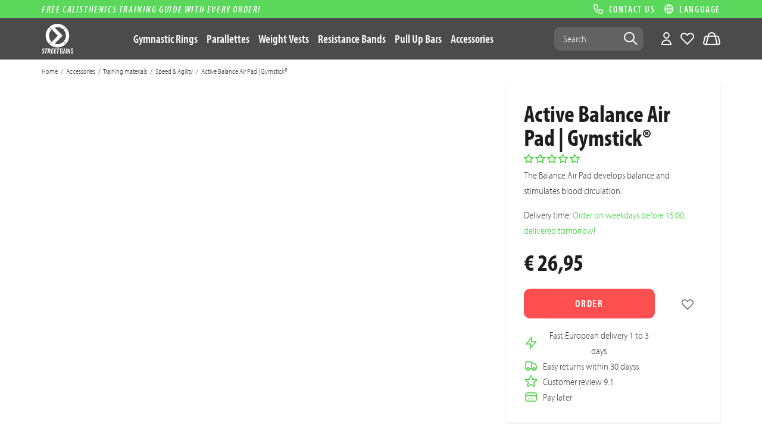

--- FILE ---
content_type: text/html; charset=UTF-8
request_url: https://www.streetgains.eu/Gymstick-Active-Balance-Air-Pad
body_size: 103693
content:

<!DOCTYPE html>
<html>
  <head>  
    <!--
  (c) CCV Shop - www.ccvshop.nl
  Generated: 16-01-2026 @ 8:05:36
  Theme: Protom
  Node: web24
-->
    		<link rel="alternate" hreflang="nl" href="https://www.streetgains.nl/Balanskussen-Wiebelkussen-Gymstick" />
    		<link rel="alternate" hreflang="en" href="https://www.streetgains.eu/Gymstick-Active-Balance-Air-Pad" />
    		<link rel="alternate" hreflang="de" href="https://www.streetgains.de/Gleichgewichtskissen-Gymstick" />
    		<link rel="alternate" hreflang="fr" href="https:/www.streetgains.fr/Active-Balance-Air-Pad-Gymstick®" />
    		<link rel="alternate" hreflang="x-default" href="https://www.streetgains.nl/Balanskussen-Wiebelkussen-Gymstick" />
    
<meta http-equiv="Content-Type" content="text/html; charset=UTF-8" /><meta http-equiv="X-UA-Compatible" content="IE=edge" /><meta name="viewport" content="width=device-width, initial-scale=1"><meta name="verify-v1" content="x6yF500v-7QpIccbn1gj4LtO095w3FQr9FYT8WmgbAo" /><meta name="google-site-verification" content="x6yF500v-7QpIccbn1gj4LtO095w3FQr9FYT8WmgbAo" /><meta name="csrf-token" content="b10d057d90552740662cd92d8e18bf4876f23e4d3664500fda0c117a2e62cfbb"><link rel="canonical" href="https://www.streetgains.eu/Gymstick-Active-Balance-Air-Pad" /><title itemprop="name">Gymstick® Balance Cushion – 35cm Stability Pad with Massage Surface for Balance, Rehab & Posture</title><link rel="shortcut icon" href="https://www.streetgains.eu/Files/6/104000/104439/FavIcon/03Pe3100zrKSu3A5v3Mb6kNNw9c9p1o8.ico" type="image/x-icon" /><script type="text/javascript">var Logger=function(){var n=null,o={enable:function(){null!=n&&(window.console.debug=n)},disable:function(){n=console.debug,window.console.debug=function(){}}};return o}();Logger.disable();</script><!-- Framework js and css --><!-- LoadJS: Plugins/Cookie/Cookie.js -->
<script src="https://www.streetgains.eu/Global/Files/Temp/TemplateMinified/1dc9e7478d9200e7ce3a59dc0a067a46_Cookie.js"></script><!-- LoadInlineJS: /Plugins/jQuery/js/jquery-1.12.0.min.js -->
<script>/*! jQuery v1.12.0 | (c) jQuery Foundation | jquery.org/license */
!function(a,b){"object"==typeof module&&"object"==typeof module.exports?module.exports=a.document?b(a,!0):function(a){if(!a.document)throw new Error("jQuery requires a window with a document");return b(a)}:b(a)}("undefined"!=typeof window?window:this,function(a,b){var c=[],d=a.document,e=c.slice,f=c.concat,g=c.push,h=c.indexOf,i={},j=i.toString,k=i.hasOwnProperty,l={},m="1.12.0",n=function(a,b){return new n.fn.init(a,b)},o=/^[\s\uFEFF\xA0]+|[\s\uFEFF\xA0]+$/g,p=/^-ms-/,q=/-([\da-z])/gi,r=function(a,b){return b.toUpperCase()};n.fn=n.prototype={jquery:m,constructor:n,selector:"",length:0,toArray:function(){return e.call(this)},get:function(a){return null!=a?0>a?this[a+this.length]:this[a]:e.call(this)},pushStack:function(a){var b=n.merge(this.constructor(),a);return b.prevObject=this,b.context=this.context,b},each:function(a){return n.each(this,a)},map:function(a){return this.pushStack(n.map(this,function(b,c){return a.call(b,c,b)}))},slice:function(){return this.pushStack(e.apply(this,arguments))},first:function(){return this.eq(0)},last:function(){return this.eq(-1)},eq:function(a){var b=this.length,c=+a+(0>a?b:0);return this.pushStack(c>=0&&b>c?[this[c]]:[])},end:function(){return this.prevObject||this.constructor()},push:g,sort:c.sort,splice:c.splice},n.extend=n.fn.extend=function(){var a,b,c,d,e,f,g=arguments[0]||{},h=1,i=arguments.length,j=!1;for("boolean"==typeof g&&(j=g,g=arguments[h]||{},h++),"object"==typeof g||n.isFunction(g)||(g={}),h===i&&(g=this,h--);i>h;h++)if(null!=(e=arguments[h]))for(d in e)a=g[d],c=e[d],g!==c&&(j&&c&&(n.isPlainObject(c)||(b=n.isArray(c)))?(b?(b=!1,f=a&&n.isArray(a)?a:[]):f=a&&n.isPlainObject(a)?a:{},g[d]=n.extend(j,f,c)):void 0!==c&&(g[d]=c));return g},n.extend({expando:"jQuery"+(m+Math.random()).replace(/\D/g,""),isReady:!0,error:function(a){throw new Error(a)},noop:function(){},isFunction:function(a){return"function"===n.type(a)},isArray:Array.isArray||function(a){return"array"===n.type(a)},isWindow:function(a){return null!=a&&a==a.window},isNumeric:function(a){var b=a&&a.toString();return!n.isArray(a)&&b-parseFloat(b)+1>=0},isEmptyObject:function(a){var b;for(b in a)return!1;return!0},isPlainObject:function(a){var b;if(!a||"object"!==n.type(a)||a.nodeType||n.isWindow(a))return!1;try{if(a.constructor&&!k.call(a,"constructor")&&!k.call(a.constructor.prototype,"isPrototypeOf"))return!1}catch(c){return!1}if(!l.ownFirst)for(b in a)return k.call(a,b);for(b in a);return void 0===b||k.call(a,b)},type:function(a){return null==a?a+"":"object"==typeof a||"function"==typeof a?i[j.call(a)]||"object":typeof a},globalEval:function(b){b&&n.trim(b)&&(a.execScript||function(b){a.eval.call(a,b)})(b)},camelCase:function(a){return a.replace(p,"ms-").replace(q,r)},nodeName:function(a,b){return a.nodeName&&a.nodeName.toLowerCase()===b.toLowerCase()},each:function(a,b){var c,d=0;if(s(a)){for(c=a.length;c>d;d++)if(b.call(a[d],d,a[d])===!1)break}else for(d in a)if(b.call(a[d],d,a[d])===!1)break;return a},trim:function(a){return null==a?"":(a+"").replace(o,"")},makeArray:function(a,b){var c=b||[];return null!=a&&(s(Object(a))?n.merge(c,"string"==typeof a?[a]:a):g.call(c,a)),c},inArray:function(a,b,c){var d;if(b){if(h)return h.call(b,a,c);for(d=b.length,c=c?0>c?Math.max(0,d+c):c:0;d>c;c++)if(c in b&&b[c]===a)return c}return-1},merge:function(a,b){var c=+b.length,d=0,e=a.length;while(c>d)a[e++]=b[d++];if(c!==c)while(void 0!==b[d])a[e++]=b[d++];return a.length=e,a},grep:function(a,b,c){for(var d,e=[],f=0,g=a.length,h=!c;g>f;f++)d=!b(a[f],f),d!==h&&e.push(a[f]);return e},map:function(a,b,c){var d,e,g=0,h=[];if(s(a))for(d=a.length;d>g;g++)e=b(a[g],g,c),null!=e&&h.push(e);else for(g in a)e=b(a[g],g,c),null!=e&&h.push(e);return f.apply([],h)},guid:1,proxy:function(a,b){var c,d,f;return"string"==typeof b&&(f=a[b],b=a,a=f),n.isFunction(a)?(c=e.call(arguments,2),d=function(){return a.apply(b||this,c.concat(e.call(arguments)))},d.guid=a.guid=a.guid||n.guid++,d):void 0},now:function(){return+new Date},support:l}),"function"==typeof Symbol&&(n.fn[Symbol.iterator]=c[Symbol.iterator]),n.each("Boolean Number String Function Array Date RegExp Object Error Symbol".split(" "),function(a,b){i["[object "+b+"]"]=b.toLowerCase()});function s(a){var b=!!a&&"length"in a&&a.length,c=n.type(a);return"function"===c||n.isWindow(a)?!1:"array"===c||0===b||"number"==typeof b&&b>0&&b-1 in a}var t=function(a){var b,c,d,e,f,g,h,i,j,k,l,m,n,o,p,q,r,s,t,u="sizzle"+1*new Date,v=a.document,w=0,x=0,y=ga(),z=ga(),A=ga(),B=function(a,b){return a===b&&(l=!0),0},C=1<<31,D={}.hasOwnProperty,E=[],F=E.pop,G=E.push,H=E.push,I=E.slice,J=function(a,b){for(var c=0,d=a.length;d>c;c++)if(a[c]===b)return c;return-1},K="checked|selected|async|autofocus|autoplay|controls|defer|disabled|hidden|ismap|loop|multiple|open|readonly|required|scoped",L="[\\x20\\t\\r\\n\\f]",M="(?:\\\\.|[\\w-]|[^\\x00-\\xa0])+",N="\\["+L+"*("+M+")(?:"+L+"*([*^$|!~]?=)"+L+"*(?:'((?:\\\\.|[^\\\\'])*)'|\"((?:\\\\.|[^\\\\\"])*)\"|("+M+"))|)"+L+"*\\]",O=":("+M+")(?:\\((('((?:\\\\.|[^\\\\'])*)'|\"((?:\\\\.|[^\\\\\"])*)\")|((?:\\\\.|[^\\\\()[\\]]|"+N+")*)|.*)\\)|)",P=new RegExp(L+"+","g"),Q=new RegExp("^"+L+"+|((?:^|[^\\\\])(?:\\\\.)*)"+L+"+$","g"),R=new RegExp("^"+L+"*,"+L+"*"),S=new RegExp("^"+L+"*([>+~]|"+L+")"+L+"*"),T=new RegExp("="+L+"*([^\\]'\"]*?)"+L+"*\\]","g"),U=new RegExp(O),V=new RegExp("^"+M+"$"),W={ID:new RegExp("^#("+M+")"),CLASS:new RegExp("^\\.("+M+")"),TAG:new RegExp("^("+M+"|[*])"),ATTR:new RegExp("^"+N),PSEUDO:new RegExp("^"+O),CHILD:new RegExp("^:(only|first|last|nth|nth-last)-(child|of-type)(?:\\("+L+"*(even|odd|(([+-]|)(\\d*)n|)"+L+"*(?:([+-]|)"+L+"*(\\d+)|))"+L+"*\\)|)","i"),bool:new RegExp("^(?:"+K+")$","i"),needsContext:new RegExp("^"+L+"*[>+~]|:(even|odd|eq|gt|lt|nth|first|last)(?:\\("+L+"*((?:-\\d)?\\d*)"+L+"*\\)|)(?=[^-]|$)","i")},X=/^(?:input|select|textarea|button)$/i,Y=/^h\d$/i,Z=/^[^{]+\{\s*\[native \w/,$=/^(?:#([\w-]+)|(\w+)|\.([\w-]+))$/,_=/[+~]/,aa=/'|\\/g,ba=new RegExp("\\\\([\\da-f]{1,6}"+L+"?|("+L+")|.)","ig"),ca=function(a,b,c){var d="0x"+b-65536;return d!==d||c?b:0>d?String.fromCharCode(d+65536):String.fromCharCode(d>>10|55296,1023&d|56320)},da=function(){m()};try{H.apply(E=I.call(v.childNodes),v.childNodes),E[v.childNodes.length].nodeType}catch(ea){H={apply:E.length?function(a,b){G.apply(a,I.call(b))}:function(a,b){var c=a.length,d=0;while(a[c++]=b[d++]);a.length=c-1}}}function fa(a,b,d,e){var f,h,j,k,l,o,r,s,w=b&&b.ownerDocument,x=b?b.nodeType:9;if(d=d||[],"string"!=typeof a||!a||1!==x&&9!==x&&11!==x)return d;if(!e&&((b?b.ownerDocument||b:v)!==n&&m(b),b=b||n,p)){if(11!==x&&(o=$.exec(a)))if(f=o[1]){if(9===x){if(!(j=b.getElementById(f)))return d;if(j.id===f)return d.push(j),d}else if(w&&(j=w.getElementById(f))&&t(b,j)&&j.id===f)return d.push(j),d}else{if(o[2])return H.apply(d,b.getElementsByTagName(a)),d;if((f=o[3])&&c.getElementsByClassName&&b.getElementsByClassName)return H.apply(d,b.getElementsByClassName(f)),d}if(c.qsa&&!A[a+" "]&&(!q||!q.test(a))){if(1!==x)w=b,s=a;else if("object"!==b.nodeName.toLowerCase()){(k=b.getAttribute("id"))?k=k.replace(aa,"\\$&"):b.setAttribute("id",k=u),r=g(a),h=r.length,l=V.test(k)?"#"+k:"[id='"+k+"']";while(h--)r[h]=l+" "+qa(r[h]);s=r.join(","),w=_.test(a)&&oa(b.parentNode)||b}if(s)try{return H.apply(d,w.querySelectorAll(s)),d}catch(y){}finally{k===u&&b.removeAttribute("id")}}}return i(a.replace(Q,"$1"),b,d,e)}function ga(){var a=[];function b(c,e){return a.push(c+" ")>d.cacheLength&&delete b[a.shift()],b[c+" "]=e}return b}function ha(a){return a[u]=!0,a}function ia(a){var b=n.createElement("div");try{return!!a(b)}catch(c){return!1}finally{b.parentNode&&b.parentNode.removeChild(b),b=null}}function ja(a,b){var c=a.split("|"),e=c.length;while(e--)d.attrHandle[c[e]]=b}function ka(a,b){var c=b&&a,d=c&&1===a.nodeType&&1===b.nodeType&&(~b.sourceIndex||C)-(~a.sourceIndex||C);if(d)return d;if(c)while(c=c.nextSibling)if(c===b)return-1;return a?1:-1}function la(a){return function(b){var c=b.nodeName.toLowerCase();return"input"===c&&b.type===a}}function ma(a){return function(b){var c=b.nodeName.toLowerCase();return("input"===c||"button"===c)&&b.type===a}}function na(a){return ha(function(b){return b=+b,ha(function(c,d){var e,f=a([],c.length,b),g=f.length;while(g--)c[e=f[g]]&&(c[e]=!(d[e]=c[e]))})})}function oa(a){return a&&"undefined"!=typeof a.getElementsByTagName&&a}c=fa.support={},f=fa.isXML=function(a){var b=a&&(a.ownerDocument||a).documentElement;return b?"HTML"!==b.nodeName:!1},m=fa.setDocument=function(a){var b,e,g=a?a.ownerDocument||a:v;return g!==n&&9===g.nodeType&&g.documentElement?(n=g,o=n.documentElement,p=!f(n),(e=n.defaultView)&&e.top!==e&&(e.addEventListener?e.addEventListener("unload",da,!1):e.attachEvent&&e.attachEvent("onunload",da)),c.attributes=ia(function(a){return a.className="i",!a.getAttribute("className")}),c.getElementsByTagName=ia(function(a){return a.appendChild(n.createComment("")),!a.getElementsByTagName("*").length}),c.getElementsByClassName=Z.test(n.getElementsByClassName),c.getById=ia(function(a){return o.appendChild(a).id=u,!n.getElementsByName||!n.getElementsByName(u).length}),c.getById?(d.find.ID=function(a,b){if("undefined"!=typeof b.getElementById&&p){var c=b.getElementById(a);return c?[c]:[]}},d.filter.ID=function(a){var b=a.replace(ba,ca);return function(a){return a.getAttribute("id")===b}}):(delete d.find.ID,d.filter.ID=function(a){var b=a.replace(ba,ca);return function(a){var c="undefined"!=typeof a.getAttributeNode&&a.getAttributeNode("id");return c&&c.value===b}}),d.find.TAG=c.getElementsByTagName?function(a,b){return"undefined"!=typeof b.getElementsByTagName?b.getElementsByTagName(a):c.qsa?b.querySelectorAll(a):void 0}:function(a,b){var c,d=[],e=0,f=b.getElementsByTagName(a);if("*"===a){while(c=f[e++])1===c.nodeType&&d.push(c);return d}return f},d.find.CLASS=c.getElementsByClassName&&function(a,b){return"undefined"!=typeof b.getElementsByClassName&&p?b.getElementsByClassName(a):void 0},r=[],q=[],(c.qsa=Z.test(n.querySelectorAll))&&(ia(function(a){o.appendChild(a).innerHTML="<a id='"+u+"'></a><select id='"+u+"-\r\\' msallowcapture=''><option selected=''></option></select>",a.querySelectorAll("[msallowcapture^='']").length&&q.push("[*^$]="+L+"*(?:''|\"\")"),a.querySelectorAll("[selected]").length||q.push("\\["+L+"*(?:value|"+K+")"),a.querySelectorAll("[id~="+u+"-]").length||q.push("~="),a.querySelectorAll(":checked").length||q.push(":checked"),a.querySelectorAll("a#"+u+"+*").length||q.push(".#.+[+~]")}),ia(function(a){var b=n.createElement("input");b.setAttribute("type","hidden"),a.appendChild(b).setAttribute("name","D"),a.querySelectorAll("[name=d]").length&&q.push("name"+L+"*[*^$|!~]?="),a.querySelectorAll(":enabled").length||q.push(":enabled",":disabled"),a.querySelectorAll("*,:x"),q.push(",.*:")})),(c.matchesSelector=Z.test(s=o.matches||o.webkitMatchesSelector||o.mozMatchesSelector||o.oMatchesSelector||o.msMatchesSelector))&&ia(function(a){c.disconnectedMatch=s.call(a,"div"),s.call(a,"[s!='']:x"),r.push("!=",O)}),q=q.length&&new RegExp(q.join("|")),r=r.length&&new RegExp(r.join("|")),b=Z.test(o.compareDocumentPosition),t=b||Z.test(o.contains)?function(a,b){var c=9===a.nodeType?a.documentElement:a,d=b&&b.parentNode;return a===d||!(!d||1!==d.nodeType||!(c.contains?c.contains(d):a.compareDocumentPosition&&16&a.compareDocumentPosition(d)))}:function(a,b){if(b)while(b=b.parentNode)if(b===a)return!0;return!1},B=b?function(a,b){if(a===b)return l=!0,0;var d=!a.compareDocumentPosition-!b.compareDocumentPosition;return d?d:(d=(a.ownerDocument||a)===(b.ownerDocument||b)?a.compareDocumentPosition(b):1,1&d||!c.sortDetached&&b.compareDocumentPosition(a)===d?a===n||a.ownerDocument===v&&t(v,a)?-1:b===n||b.ownerDocument===v&&t(v,b)?1:k?J(k,a)-J(k,b):0:4&d?-1:1)}:function(a,b){if(a===b)return l=!0,0;var c,d=0,e=a.parentNode,f=b.parentNode,g=[a],h=[b];if(!e||!f)return a===n?-1:b===n?1:e?-1:f?1:k?J(k,a)-J(k,b):0;if(e===f)return ka(a,b);c=a;while(c=c.parentNode)g.unshift(c);c=b;while(c=c.parentNode)h.unshift(c);while(g[d]===h[d])d++;return d?ka(g[d],h[d]):g[d]===v?-1:h[d]===v?1:0},n):n},fa.matches=function(a,b){return fa(a,null,null,b)},fa.matchesSelector=function(a,b){if((a.ownerDocument||a)!==n&&m(a),b=b.replace(T,"='$1']"),c.matchesSelector&&p&&!A[b+" "]&&(!r||!r.test(b))&&(!q||!q.test(b)))try{var d=s.call(a,b);if(d||c.disconnectedMatch||a.document&&11!==a.document.nodeType)return d}catch(e){}return fa(b,n,null,[a]).length>0},fa.contains=function(a,b){return(a.ownerDocument||a)!==n&&m(a),t(a,b)},fa.attr=function(a,b){(a.ownerDocument||a)!==n&&m(a);var e=d.attrHandle[b.toLowerCase()],f=e&&D.call(d.attrHandle,b.toLowerCase())?e(a,b,!p):void 0;return void 0!==f?f:c.attributes||!p?a.getAttribute(b):(f=a.getAttributeNode(b))&&f.specified?f.value:null},fa.error=function(a){throw new Error("Syntax error, unrecognized expression: "+a)},fa.uniqueSort=function(a){var b,d=[],e=0,f=0;if(l=!c.detectDuplicates,k=!c.sortStable&&a.slice(0),a.sort(B),l){while(b=a[f++])b===a[f]&&(e=d.push(f));while(e--)a.splice(d[e],1)}return k=null,a},e=fa.getText=function(a){var b,c="",d=0,f=a.nodeType;if(f){if(1===f||9===f||11===f){if("string"==typeof a.textContent)return a.textContent;for(a=a.firstChild;a;a=a.nextSibling)c+=e(a)}else if(3===f||4===f)return a.nodeValue}else while(b=a[d++])c+=e(b);return c},d=fa.selectors={cacheLength:50,createPseudo:ha,match:W,attrHandle:{},find:{},relative:{">":{dir:"parentNode",first:!0}," ":{dir:"parentNode"},"+":{dir:"previousSibling",first:!0},"~":{dir:"previousSibling"}},preFilter:{ATTR:function(a){return a[1]=a[1].replace(ba,ca),a[3]=(a[3]||a[4]||a[5]||"").replace(ba,ca),"~="===a[2]&&(a[3]=" "+a[3]+" "),a.slice(0,4)},CHILD:function(a){return a[1]=a[1].toLowerCase(),"nth"===a[1].slice(0,3)?(a[3]||fa.error(a[0]),a[4]=+(a[4]?a[5]+(a[6]||1):2*("even"===a[3]||"odd"===a[3])),a[5]=+(a[7]+a[8]||"odd"===a[3])):a[3]&&fa.error(a[0]),a},PSEUDO:function(a){var b,c=!a[6]&&a[2];return W.CHILD.test(a[0])?null:(a[3]?a[2]=a[4]||a[5]||"":c&&U.test(c)&&(b=g(c,!0))&&(b=c.indexOf(")",c.length-b)-c.length)&&(a[0]=a[0].slice(0,b),a[2]=c.slice(0,b)),a.slice(0,3))}},filter:{TAG:function(a){var b=a.replace(ba,ca).toLowerCase();return"*"===a?function(){return!0}:function(a){return a.nodeName&&a.nodeName.toLowerCase()===b}},CLASS:function(a){var b=y[a+" "];return b||(b=new RegExp("(^|"+L+")"+a+"("+L+"|$)"))&&y(a,function(a){return b.test("string"==typeof a.className&&a.className||"undefined"!=typeof a.getAttribute&&a.getAttribute("class")||"")})},ATTR:function(a,b,c){return function(d){var e=fa.attr(d,a);return null==e?"!="===b:b?(e+="","="===b?e===c:"!="===b?e!==c:"^="===b?c&&0===e.indexOf(c):"*="===b?c&&e.indexOf(c)>-1:"$="===b?c&&e.slice(-c.length)===c:"~="===b?(" "+e.replace(P," ")+" ").indexOf(c)>-1:"|="===b?e===c||e.slice(0,c.length+1)===c+"-":!1):!0}},CHILD:function(a,b,c,d,e){var f="nth"!==a.slice(0,3),g="last"!==a.slice(-4),h="of-type"===b;return 1===d&&0===e?function(a){return!!a.parentNode}:function(b,c,i){var j,k,l,m,n,o,p=f!==g?"nextSibling":"previousSibling",q=b.parentNode,r=h&&b.nodeName.toLowerCase(),s=!i&&!h,t=!1;if(q){if(f){while(p){m=b;while(m=m[p])if(h?m.nodeName.toLowerCase()===r:1===m.nodeType)return!1;o=p="only"===a&&!o&&"nextSibling"}return!0}if(o=[g?q.firstChild:q.lastChild],g&&s){m=q,l=m[u]||(m[u]={}),k=l[m.uniqueID]||(l[m.uniqueID]={}),j=k[a]||[],n=j[0]===w&&j[1],t=n&&j[2],m=n&&q.childNodes[n];while(m=++n&&m&&m[p]||(t=n=0)||o.pop())if(1===m.nodeType&&++t&&m===b){k[a]=[w,n,t];break}}else if(s&&(m=b,l=m[u]||(m[u]={}),k=l[m.uniqueID]||(l[m.uniqueID]={}),j=k[a]||[],n=j[0]===w&&j[1],t=n),t===!1)while(m=++n&&m&&m[p]||(t=n=0)||o.pop())if((h?m.nodeName.toLowerCase()===r:1===m.nodeType)&&++t&&(s&&(l=m[u]||(m[u]={}),k=l[m.uniqueID]||(l[m.uniqueID]={}),k[a]=[w,t]),m===b))break;return t-=e,t===d||t%d===0&&t/d>=0}}},PSEUDO:function(a,b){var c,e=d.pseudos[a]||d.setFilters[a.toLowerCase()]||fa.error("unsupported pseudo: "+a);return e[u]?e(b):e.length>1?(c=[a,a,"",b],d.setFilters.hasOwnProperty(a.toLowerCase())?ha(function(a,c){var d,f=e(a,b),g=f.length;while(g--)d=J(a,f[g]),a[d]=!(c[d]=f[g])}):function(a){return e(a,0,c)}):e}},pseudos:{not:ha(function(a){var b=[],c=[],d=h(a.replace(Q,"$1"));return d[u]?ha(function(a,b,c,e){var f,g=d(a,null,e,[]),h=a.length;while(h--)(f=g[h])&&(a[h]=!(b[h]=f))}):function(a,e,f){return b[0]=a,d(b,null,f,c),b[0]=null,!c.pop()}}),has:ha(function(a){return function(b){return fa(a,b).length>0}}),contains:ha(function(a){return a=a.replace(ba,ca),function(b){return(b.textContent||b.innerText||e(b)).indexOf(a)>-1}}),lang:ha(function(a){return V.test(a||"")||fa.error("unsupported lang: "+a),a=a.replace(ba,ca).toLowerCase(),function(b){var c;do if(c=p?b.lang:b.getAttribute("xml:lang")||b.getAttribute("lang"))return c=c.toLowerCase(),c===a||0===c.indexOf(a+"-");while((b=b.parentNode)&&1===b.nodeType);return!1}}),target:function(b){var c=a.location&&a.location.hash;return c&&c.slice(1)===b.id},root:function(a){return a===o},focus:function(a){return a===n.activeElement&&(!n.hasFocus||n.hasFocus())&&!!(a.type||a.href||~a.tabIndex)},enabled:function(a){return a.disabled===!1},disabled:function(a){return a.disabled===!0},checked:function(a){var b=a.nodeName.toLowerCase();return"input"===b&&!!a.checked||"option"===b&&!!a.selected},selected:function(a){return a.parentNode&&a.parentNode.selectedIndex,a.selected===!0},empty:function(a){for(a=a.firstChild;a;a=a.nextSibling)if(a.nodeType<6)return!1;return!0},parent:function(a){return!d.pseudos.empty(a)},header:function(a){return Y.test(a.nodeName)},input:function(a){return X.test(a.nodeName)},button:function(a){var b=a.nodeName.toLowerCase();return"input"===b&&"button"===a.type||"button"===b},text:function(a){var b;return"input"===a.nodeName.toLowerCase()&&"text"===a.type&&(null==(b=a.getAttribute("type"))||"text"===b.toLowerCase())},first:na(function(){return[0]}),last:na(function(a,b){return[b-1]}),eq:na(function(a,b,c){return[0>c?c+b:c]}),even:na(function(a,b){for(var c=0;b>c;c+=2)a.push(c);return a}),odd:na(function(a,b){for(var c=1;b>c;c+=2)a.push(c);return a}),lt:na(function(a,b,c){for(var d=0>c?c+b:c;--d>=0;)a.push(d);return a}),gt:na(function(a,b,c){for(var d=0>c?c+b:c;++d<b;)a.push(d);return a})}},d.pseudos.nth=d.pseudos.eq;for(b in{radio:!0,checkbox:!0,file:!0,password:!0,image:!0})d.pseudos[b]=la(b);for(b in{submit:!0,reset:!0})d.pseudos[b]=ma(b);function pa(){}pa.prototype=d.filters=d.pseudos,d.setFilters=new pa,g=fa.tokenize=function(a,b){var c,e,f,g,h,i,j,k=z[a+" "];if(k)return b?0:k.slice(0);h=a,i=[],j=d.preFilter;while(h){(!c||(e=R.exec(h)))&&(e&&(h=h.slice(e[0].length)||h),i.push(f=[])),c=!1,(e=S.exec(h))&&(c=e.shift(),f.push({value:c,type:e[0].replace(Q," ")}),h=h.slice(c.length));for(g in d.filter)!(e=W[g].exec(h))||j[g]&&!(e=j[g](e))||(c=e.shift(),f.push({value:c,type:g,matches:e}),h=h.slice(c.length));if(!c)break}return b?h.length:h?fa.error(a):z(a,i).slice(0)};function qa(a){for(var b=0,c=a.length,d="";c>b;b++)d+=a[b].value;return d}function ra(a,b,c){var d=b.dir,e=c&&"parentNode"===d,f=x++;return b.first?function(b,c,f){while(b=b[d])if(1===b.nodeType||e)return a(b,c,f)}:function(b,c,g){var h,i,j,k=[w,f];if(g){while(b=b[d])if((1===b.nodeType||e)&&a(b,c,g))return!0}else while(b=b[d])if(1===b.nodeType||e){if(j=b[u]||(b[u]={}),i=j[b.uniqueID]||(j[b.uniqueID]={}),(h=i[d])&&h[0]===w&&h[1]===f)return k[2]=h[2];if(i[d]=k,k[2]=a(b,c,g))return!0}}}function sa(a){return a.length>1?function(b,c,d){var e=a.length;while(e--)if(!a[e](b,c,d))return!1;return!0}:a[0]}function ta(a,b,c){for(var d=0,e=b.length;e>d;d++)fa(a,b[d],c);return c}function ua(a,b,c,d,e){for(var f,g=[],h=0,i=a.length,j=null!=b;i>h;h++)(f=a[h])&&(!c||c(f,d,e))&&(g.push(f),j&&b.push(h));return g}function va(a,b,c,d,e,f){return d&&!d[u]&&(d=va(d)),e&&!e[u]&&(e=va(e,f)),ha(function(f,g,h,i){var j,k,l,m=[],n=[],o=g.length,p=f||ta(b||"*",h.nodeType?[h]:h,[]),q=!a||!f&&b?p:ua(p,m,a,h,i),r=c?e||(f?a:o||d)?[]:g:q;if(c&&c(q,r,h,i),d){j=ua(r,n),d(j,[],h,i),k=j.length;while(k--)(l=j[k])&&(r[n[k]]=!(q[n[k]]=l))}if(f){if(e||a){if(e){j=[],k=r.length;while(k--)(l=r[k])&&j.push(q[k]=l);e(null,r=[],j,i)}k=r.length;while(k--)(l=r[k])&&(j=e?J(f,l):m[k])>-1&&(f[j]=!(g[j]=l))}}else r=ua(r===g?r.splice(o,r.length):r),e?e(null,g,r,i):H.apply(g,r)})}function wa(a){for(var b,c,e,f=a.length,g=d.relative[a[0].type],h=g||d.relative[" "],i=g?1:0,k=ra(function(a){return a===b},h,!0),l=ra(function(a){return J(b,a)>-1},h,!0),m=[function(a,c,d){var e=!g&&(d||c!==j)||((b=c).nodeType?k(a,c,d):l(a,c,d));return b=null,e}];f>i;i++)if(c=d.relative[a[i].type])m=[ra(sa(m),c)];else{if(c=d.filter[a[i].type].apply(null,a[i].matches),c[u]){for(e=++i;f>e;e++)if(d.relative[a[e].type])break;return va(i>1&&sa(m),i>1&&qa(a.slice(0,i-1).concat({value:" "===a[i-2].type?"*":""})).replace(Q,"$1"),c,e>i&&wa(a.slice(i,e)),f>e&&wa(a=a.slice(e)),f>e&&qa(a))}m.push(c)}return sa(m)}function xa(a,b){var c=b.length>0,e=a.length>0,f=function(f,g,h,i,k){var l,o,q,r=0,s="0",t=f&&[],u=[],v=j,x=f||e&&d.find.TAG("*",k),y=w+=null==v?1:Math.random()||.1,z=x.length;for(k&&(j=g===n||g||k);s!==z&&null!=(l=x[s]);s++){if(e&&l){o=0,g||l.ownerDocument===n||(m(l),h=!p);while(q=a[o++])if(q(l,g||n,h)){i.push(l);break}k&&(w=y)}c&&((l=!q&&l)&&r--,f&&t.push(l))}if(r+=s,c&&s!==r){o=0;while(q=b[o++])q(t,u,g,h);if(f){if(r>0)while(s--)t[s]||u[s]||(u[s]=F.call(i));u=ua(u)}H.apply(i,u),k&&!f&&u.length>0&&r+b.length>1&&fa.uniqueSort(i)}return k&&(w=y,j=v),t};return c?ha(f):f}return h=fa.compile=function(a,b){var c,d=[],e=[],f=A[a+" "];if(!f){b||(b=g(a)),c=b.length;while(c--)f=wa(b[c]),f[u]?d.push(f):e.push(f);f=A(a,xa(e,d)),f.selector=a}return f},i=fa.select=function(a,b,e,f){var i,j,k,l,m,n="function"==typeof a&&a,o=!f&&g(a=n.selector||a);if(e=e||[],1===o.length){if(j=o[0]=o[0].slice(0),j.length>2&&"ID"===(k=j[0]).type&&c.getById&&9===b.nodeType&&p&&d.relative[j[1].type]){if(b=(d.find.ID(k.matches[0].replace(ba,ca),b)||[])[0],!b)return e;n&&(b=b.parentNode),a=a.slice(j.shift().value.length)}i=W.needsContext.test(a)?0:j.length;while(i--){if(k=j[i],d.relative[l=k.type])break;if((m=d.find[l])&&(f=m(k.matches[0].replace(ba,ca),_.test(j[0].type)&&oa(b.parentNode)||b))){if(j.splice(i,1),a=f.length&&qa(j),!a)return H.apply(e,f),e;break}}}return(n||h(a,o))(f,b,!p,e,!b||_.test(a)&&oa(b.parentNode)||b),e},c.sortStable=u.split("").sort(B).join("")===u,c.detectDuplicates=!!l,m(),c.sortDetached=ia(function(a){return 1&a.compareDocumentPosition(n.createElement("div"))}),ia(function(a){return a.innerHTML="<a href='#'></a>","#"===a.firstChild.getAttribute("href")})||ja("type|href|height|width",function(a,b,c){return c?void 0:a.getAttribute(b,"type"===b.toLowerCase()?1:2)}),c.attributes&&ia(function(a){return a.innerHTML="<input/>",a.firstChild.setAttribute("value",""),""===a.firstChild.getAttribute("value")})||ja("value",function(a,b,c){return c||"input"!==a.nodeName.toLowerCase()?void 0:a.defaultValue}),ia(function(a){return null==a.getAttribute("disabled")})||ja(K,function(a,b,c){var d;return c?void 0:a[b]===!0?b.toLowerCase():(d=a.getAttributeNode(b))&&d.specified?d.value:null}),fa}(a);n.find=t,n.expr=t.selectors,n.expr[":"]=n.expr.pseudos,n.uniqueSort=n.unique=t.uniqueSort,n.text=t.getText,n.isXMLDoc=t.isXML,n.contains=t.contains;var u=function(a,b,c){var d=[],e=void 0!==c;while((a=a[b])&&9!==a.nodeType)if(1===a.nodeType){if(e&&n(a).is(c))break;d.push(a)}return d},v=function(a,b){for(var c=[];a;a=a.nextSibling)1===a.nodeType&&a!==b&&c.push(a);return c},w=n.expr.match.needsContext,x=/^<([\w-]+)\s*\/?>(?:<\/\1>|)$/,y=/^.[^:#\[\.,]*$/;function z(a,b,c){if(n.isFunction(b))return n.grep(a,function(a,d){return!!b.call(a,d,a)!==c});if(b.nodeType)return n.grep(a,function(a){return a===b!==c});if("string"==typeof b){if(y.test(b))return n.filter(b,a,c);b=n.filter(b,a)}return n.grep(a,function(a){return n.inArray(a,b)>-1!==c})}n.filter=function(a,b,c){var d=b[0];return c&&(a=":not("+a+")"),1===b.length&&1===d.nodeType?n.find.matchesSelector(d,a)?[d]:[]:n.find.matches(a,n.grep(b,function(a){return 1===a.nodeType}))},n.fn.extend({find:function(a){var b,c=[],d=this,e=d.length;if("string"!=typeof a)return this.pushStack(n(a).filter(function(){for(b=0;e>b;b++)if(n.contains(d[b],this))return!0}));for(b=0;e>b;b++)n.find(a,d[b],c);return c=this.pushStack(e>1?n.unique(c):c),c.selector=this.selector?this.selector+" "+a:a,c},filter:function(a){return this.pushStack(z(this,a||[],!1))},not:function(a){return this.pushStack(z(this,a||[],!0))},is:function(a){return!!z(this,"string"==typeof a&&w.test(a)?n(a):a||[],!1).length}});var A,B=/^(?:\s*(<[\w\W]+>)[^>]*|#([\w-]*))$/,C=n.fn.init=function(a,b,c){var e,f;if(!a)return this;if(c=c||A,"string"==typeof a){if(e="<"===a.charAt(0)&&">"===a.charAt(a.length-1)&&a.length>=3?[null,a,null]:B.exec(a),!e||!e[1]&&b)return!b||b.jquery?(b||c).find(a):this.constructor(b).find(a);if(e[1]){if(b=b instanceof n?b[0]:b,n.merge(this,n.parseHTML(e[1],b&&b.nodeType?b.ownerDocument||b:d,!0)),x.test(e[1])&&n.isPlainObject(b))for(e in b)n.isFunction(this[e])?this[e](b[e]):this.attr(e,b[e]);return this}if(f=d.getElementById(e[2]),f&&f.parentNode){if(f.id!==e[2])return A.find(a);this.length=1,this[0]=f}return this.context=d,this.selector=a,this}return a.nodeType?(this.context=this[0]=a,this.length=1,this):n.isFunction(a)?"undefined"!=typeof c.ready?c.ready(a):a(n):(void 0!==a.selector&&(this.selector=a.selector,this.context=a.context),n.makeArray(a,this))};C.prototype=n.fn,A=n(d);var D=/^(?:parents|prev(?:Until|All))/,E={children:!0,contents:!0,next:!0,prev:!0};n.fn.extend({has:function(a){var b,c=n(a,this),d=c.length;return this.filter(function(){for(b=0;d>b;b++)if(n.contains(this,c[b]))return!0})},closest:function(a,b){for(var c,d=0,e=this.length,f=[],g=w.test(a)||"string"!=typeof a?n(a,b||this.context):0;e>d;d++)for(c=this[d];c&&c!==b;c=c.parentNode)if(c.nodeType<11&&(g?g.index(c)>-1:1===c.nodeType&&n.find.matchesSelector(c,a))){f.push(c);break}return this.pushStack(f.length>1?n.uniqueSort(f):f)},index:function(a){return a?"string"==typeof a?n.inArray(this[0],n(a)):n.inArray(a.jquery?a[0]:a,this):this[0]&&this[0].parentNode?this.first().prevAll().length:-1},add:function(a,b){return this.pushStack(n.uniqueSort(n.merge(this.get(),n(a,b))))},addBack:function(a){return this.add(null==a?this.prevObject:this.prevObject.filter(a))}});function F(a,b){do a=a[b];while(a&&1!==a.nodeType);return a}n.each({parent:function(a){var b=a.parentNode;return b&&11!==b.nodeType?b:null},parents:function(a){return u(a,"parentNode")},parentsUntil:function(a,b,c){return u(a,"parentNode",c)},next:function(a){return F(a,"nextSibling")},prev:function(a){return F(a,"previousSibling")},nextAll:function(a){return u(a,"nextSibling")},prevAll:function(a){return u(a,"previousSibling")},nextUntil:function(a,b,c){return u(a,"nextSibling",c)},prevUntil:function(a,b,c){return u(a,"previousSibling",c)},siblings:function(a){return v((a.parentNode||{}).firstChild,a)},children:function(a){return v(a.firstChild)},contents:function(a){return n.nodeName(a,"iframe")?a.contentDocument||a.contentWindow.document:n.merge([],a.childNodes)}},function(a,b){n.fn[a]=function(c,d){var e=n.map(this,b,c);return"Until"!==a.slice(-5)&&(d=c),d&&"string"==typeof d&&(e=n.filter(d,e)),this.length>1&&(E[a]||(e=n.uniqueSort(e)),D.test(a)&&(e=e.reverse())),this.pushStack(e)}});var G=/\S+/g;function H(a){var b={};return n.each(a.match(G)||[],function(a,c){b[c]=!0}),b}n.Callbacks=function(a){a="string"==typeof a?H(a):n.extend({},a);var b,c,d,e,f=[],g=[],h=-1,i=function(){for(e=a.once,d=b=!0;g.length;h=-1){c=g.shift();while(++h<f.length)f[h].apply(c[0],c[1])===!1&&a.stopOnFalse&&(h=f.length,c=!1)}a.memory||(c=!1),b=!1,e&&(f=c?[]:"")},j={add:function(){return f&&(c&&!b&&(h=f.length-1,g.push(c)),function d(b){n.each(b,function(b,c){n.isFunction(c)?a.unique&&j.has(c)||f.push(c):c&&c.length&&"string"!==n.type(c)&&d(c)})}(arguments),c&&!b&&i()),this},remove:function(){return n.each(arguments,function(a,b){var c;while((c=n.inArray(b,f,c))>-1)f.splice(c,1),h>=c&&h--}),this},has:function(a){return a?n.inArray(a,f)>-1:f.length>0},empty:function(){return f&&(f=[]),this},disable:function(){return e=g=[],f=c="",this},disabled:function(){return!f},lock:function(){return e=!0,c||j.disable(),this},locked:function(){return!!e},fireWith:function(a,c){return e||(c=c||[],c=[a,c.slice?c.slice():c],g.push(c),b||i()),this},fire:function(){return j.fireWith(this,arguments),this},fired:function(){return!!d}};return j},n.extend({Deferred:function(a){var b=[["resolve","done",n.Callbacks("once memory"),"resolved"],["reject","fail",n.Callbacks("once memory"),"rejected"],["notify","progress",n.Callbacks("memory")]],c="pending",d={state:function(){return c},always:function(){return e.done(arguments).fail(arguments),this},then:function(){var a=arguments;return n.Deferred(function(c){n.each(b,function(b,f){var g=n.isFunction(a[b])&&a[b];e[f[1]](function(){var a=g&&g.apply(this,arguments);a&&n.isFunction(a.promise)?a.promise().progress(c.notify).done(c.resolve).fail(c.reject):c[f[0]+"With"](this===d?c.promise():this,g?[a]:arguments)})}),a=null}).promise()},promise:function(a){return null!=a?n.extend(a,d):d}},e={};return d.pipe=d.then,n.each(b,function(a,f){var g=f[2],h=f[3];d[f[1]]=g.add,h&&g.add(function(){c=h},b[1^a][2].disable,b[2][2].lock),e[f[0]]=function(){return e[f[0]+"With"](this===e?d:this,arguments),this},e[f[0]+"With"]=g.fireWith}),d.promise(e),a&&a.call(e,e),e},when:function(a){var b=0,c=e.call(arguments),d=c.length,f=1!==d||a&&n.isFunction(a.promise)?d:0,g=1===f?a:n.Deferred(),h=function(a,b,c){return function(d){b[a]=this,c[a]=arguments.length>1?e.call(arguments):d,c===i?g.notifyWith(b,c):--f||g.resolveWith(b,c)}},i,j,k;if(d>1)for(i=new Array(d),j=new Array(d),k=new Array(d);d>b;b++)c[b]&&n.isFunction(c[b].promise)?c[b].promise().progress(h(b,j,i)).done(h(b,k,c)).fail(g.reject):--f;return f||g.resolveWith(k,c),g.promise()}});var I;n.fn.ready=function(a){return n.ready.promise().done(a),this},n.extend({isReady:!1,readyWait:1,holdReady:function(a){a?n.readyWait++:n.ready(!0)},ready:function(a){(a===!0?--n.readyWait:n.isReady)||(n.isReady=!0,a!==!0&&--n.readyWait>0||(I.resolveWith(d,[n]),n.fn.triggerHandler&&(n(d).triggerHandler("ready"),n(d).off("ready"))))}});function J(){d.addEventListener?(d.removeEventListener("DOMContentLoaded",K),a.removeEventListener("load",K)):(d.detachEvent("onreadystatechange",K),a.detachEvent("onload",K))}function K(){(d.addEventListener||"load"===a.event.type||"complete"===d.readyState)&&(J(),n.ready())}n.ready.promise=function(b){if(!I)if(I=n.Deferred(),"complete"===d.readyState)a.setTimeout(n.ready);else if(d.addEventListener)d.addEventListener("DOMContentLoaded",K),a.addEventListener("load",K);else{d.attachEvent("onreadystatechange",K),a.attachEvent("onload",K);var c=!1;try{c=null==a.frameElement&&d.documentElement}catch(e){}c&&c.doScroll&&!function f(){if(!n.isReady){try{c.doScroll("left")}catch(b){return a.setTimeout(f,50)}J(),n.ready()}}()}return I.promise(b)},n.ready.promise();var L;for(L in n(l))break;l.ownFirst="0"===L,l.inlineBlockNeedsLayout=!1,n(function(){var a,b,c,e;c=d.getElementsByTagName("body")[0],c&&c.style&&(b=d.createElement("div"),e=d.createElement("div"),e.style.cssText="position:absolute;border:0;width:0;height:0;top:0;left:-9999px",c.appendChild(e).appendChild(b),"undefined"!=typeof b.style.zoom&&(b.style.cssText="display:inline;margin:0;border:0;padding:1px;width:1px;zoom:1",l.inlineBlockNeedsLayout=a=3===b.offsetWidth,a&&(c.style.zoom=1)),c.removeChild(e))}),function(){var a=d.createElement("div");l.deleteExpando=!0;try{delete a.test}catch(b){l.deleteExpando=!1}a=null}();var M=function(a){var b=n.noData[(a.nodeName+" ").toLowerCase()],c=+a.nodeType||1;return 1!==c&&9!==c?!1:!b||b!==!0&&a.getAttribute("classid")===b},N=/^(?:\{[\w\W]*\}|\[[\w\W]*\])$/,O=/([A-Z])/g;function P(a,b,c){if(void 0===c&&1===a.nodeType){var d="data-"+b.replace(O,"-$1").toLowerCase();if(c=a.getAttribute(d),"string"==typeof c){try{c="true"===c?!0:"false"===c?!1:"null"===c?null:+c+""===c?+c:N.test(c)?n.parseJSON(c):c}catch(e){}n.data(a,b,c)}else c=void 0}return c}function Q(a){var b;for(b in a)if(("data"!==b||!n.isEmptyObject(a[b]))&&"toJSON"!==b)return!1;
	return!0}function R(a,b,d,e){if(M(a)){var f,g,h=n.expando,i=a.nodeType,j=i?n.cache:a,k=i?a[h]:a[h]&&h;if(k&&j[k]&&(e||j[k].data)||void 0!==d||"string"!=typeof b)return k||(k=i?a[h]=c.pop()||n.guid++:h),j[k]||(j[k]=i?{}:{toJSON:n.noop}),("object"==typeof b||"function"==typeof b)&&(e?j[k]=n.extend(j[k],b):j[k].data=n.extend(j[k].data,b)),g=j[k],e||(g.data||(g.data={}),g=g.data),void 0!==d&&(g[n.camelCase(b)]=d),"string"==typeof b?(f=g[b],null==f&&(f=g[n.camelCase(b)])):f=g,f}}function S(a,b,c){if(M(a)){var d,e,f=a.nodeType,g=f?n.cache:a,h=f?a[n.expando]:n.expando;if(g[h]){if(b&&(d=c?g[h]:g[h].data)){n.isArray(b)?b=b.concat(n.map(b,n.camelCase)):b in d?b=[b]:(b=n.camelCase(b),b=b in d?[b]:b.split(" ")),e=b.length;while(e--)delete d[b[e]];if(c?!Q(d):!n.isEmptyObject(d))return}(c||(delete g[h].data,Q(g[h])))&&(f?n.cleanData([a],!0):l.deleteExpando||g!=g.window?delete g[h]:g[h]=void 0)}}}n.extend({cache:{},noData:{"applet ":!0,"embed ":!0,"object ":"clsid:D27CDB6E-AE6D-11cf-96B8-444553540000"},hasData:function(a){return a=a.nodeType?n.cache[a[n.expando]]:a[n.expando],!!a&&!Q(a)},data:function(a,b,c){return R(a,b,c)},removeData:function(a,b){return S(a,b)},_data:function(a,b,c){return R(a,b,c,!0)},_removeData:function(a,b){return S(a,b,!0)}}),n.fn.extend({data:function(a,b){var c,d,e,f=this[0],g=f&&f.attributes;if(void 0===a){if(this.length&&(e=n.data(f),1===f.nodeType&&!n._data(f,"parsedAttrs"))){c=g.length;while(c--)g[c]&&(d=g[c].name,0===d.indexOf("data-")&&(d=n.camelCase(d.slice(5)),P(f,d,e[d])));n._data(f,"parsedAttrs",!0)}return e}return"object"==typeof a?this.each(function(){n.data(this,a)}):arguments.length>1?this.each(function(){n.data(this,a,b)}):f?P(f,a,n.data(f,a)):void 0},removeData:function(a){return this.each(function(){n.removeData(this,a)})}}),n.extend({queue:function(a,b,c){var d;return a?(b=(b||"fx")+"queue",d=n._data(a,b),c&&(!d||n.isArray(c)?d=n._data(a,b,n.makeArray(c)):d.push(c)),d||[]):void 0},dequeue:function(a,b){b=b||"fx";var c=n.queue(a,b),d=c.length,e=c.shift(),f=n._queueHooks(a,b),g=function(){n.dequeue(a,b)};"inprogress"===e&&(e=c.shift(),d--),e&&("fx"===b&&c.unshift("inprogress"),delete f.stop,e.call(a,g,f)),!d&&f&&f.empty.fire()},_queueHooks:function(a,b){var c=b+"queueHooks";return n._data(a,c)||n._data(a,c,{empty:n.Callbacks("once memory").add(function(){n._removeData(a,b+"queue"),n._removeData(a,c)})})}}),n.fn.extend({queue:function(a,b){var c=2;return"string"!=typeof a&&(b=a,a="fx",c--),arguments.length<c?n.queue(this[0],a):void 0===b?this:this.each(function(){var c=n.queue(this,a,b);n._queueHooks(this,a),"fx"===a&&"inprogress"!==c[0]&&n.dequeue(this,a)})},dequeue:function(a){return this.each(function(){n.dequeue(this,a)})},clearQueue:function(a){return this.queue(a||"fx",[])},promise:function(a,b){var c,d=1,e=n.Deferred(),f=this,g=this.length,h=function(){--d||e.resolveWith(f,[f])};"string"!=typeof a&&(b=a,a=void 0),a=a||"fx";while(g--)c=n._data(f[g],a+"queueHooks"),c&&c.empty&&(d++,c.empty.add(h));return h(),e.promise(b)}}),function(){var a;l.shrinkWrapBlocks=function(){if(null!=a)return a;a=!1;var b,c,e;return c=d.getElementsByTagName("body")[0],c&&c.style?(b=d.createElement("div"),e=d.createElement("div"),e.style.cssText="position:absolute;border:0;width:0;height:0;top:0;left:-9999px",c.appendChild(e).appendChild(b),"undefined"!=typeof b.style.zoom&&(b.style.cssText="-webkit-box-sizing:content-box;-moz-box-sizing:content-box;box-sizing:content-box;display:block;margin:0;border:0;padding:1px;width:1px;zoom:1",b.appendChild(d.createElement("div")).style.width="5px",a=3!==b.offsetWidth),c.removeChild(e),a):void 0}}();var T=/[+-]?(?:\d*\.|)\d+(?:[eE][+-]?\d+|)/.source,U=new RegExp("^(?:([+-])=|)("+T+")([a-z%]*)$","i"),V=["Top","Right","Bottom","Left"],W=function(a,b){return a=b||a,"none"===n.css(a,"display")||!n.contains(a.ownerDocument,a)};function X(a,b,c,d){var e,f=1,g=20,h=d?function(){return d.cur()}:function(){return n.css(a,b,"")},i=h(),j=c&&c[3]||(n.cssNumber[b]?"":"px"),k=(n.cssNumber[b]||"px"!==j&&+i)&&U.exec(n.css(a,b));if(k&&k[3]!==j){j=j||k[3],c=c||[],k=+i||1;do f=f||".5",k/=f,n.style(a,b,k+j);while(f!==(f=h()/i)&&1!==f&&--g)}return c&&(k=+k||+i||0,e=c[1]?k+(c[1]+1)*c[2]:+c[2],d&&(d.unit=j,d.start=k,d.end=e)),e}var Y=function(a,b,c,d,e,f,g){var h=0,i=a.length,j=null==c;if("object"===n.type(c)){e=!0;for(h in c)Y(a,b,h,c[h],!0,f,g)}else if(void 0!==d&&(e=!0,n.isFunction(d)||(g=!0),j&&(g?(b.call(a,d),b=null):(j=b,b=function(a,b,c){return j.call(n(a),c)})),b))for(;i>h;h++)b(a[h],c,g?d:d.call(a[h],h,b(a[h],c)));return e?a:j?b.call(a):i?b(a[0],c):f},Z=/^(?:checkbox|radio)$/i,$=/<([\w:-]+)/,_=/^$|\/(?:java|ecma)script/i,aa=/^\s+/,ba="abbr|article|aside|audio|bdi|canvas|data|datalist|details|dialog|figcaption|figure|footer|header|hgroup|main|mark|meter|nav|output|picture|progress|section|summary|template|time|video";function ca(a){var b=ba.split("|"),c=a.createDocumentFragment();if(c.createElement)while(b.length)c.createElement(b.pop());return c}!function(){var a=d.createElement("div"),b=d.createDocumentFragment(),c=d.createElement("input");a.innerHTML="  <link/><table></table><a href='/a'>a</a><input type='checkbox'/>",l.leadingWhitespace=3===a.firstChild.nodeType,l.tbody=!a.getElementsByTagName("tbody").length,l.htmlSerialize=!!a.getElementsByTagName("link").length,l.html5Clone="<:nav></:nav>"!==d.createElement("nav").cloneNode(!0).outerHTML,c.type="checkbox",c.checked=!0,b.appendChild(c),l.appendChecked=c.checked,a.innerHTML="<textarea>x</textarea>",l.noCloneChecked=!!a.cloneNode(!0).lastChild.defaultValue,b.appendChild(a),c=d.createElement("input"),c.setAttribute("type","radio"),c.setAttribute("checked","checked"),c.setAttribute("name","t"),a.appendChild(c),l.checkClone=a.cloneNode(!0).cloneNode(!0).lastChild.checked,l.noCloneEvent=!!a.addEventListener,a[n.expando]=1,l.attributes=!a.getAttribute(n.expando)}();var da={option:[1,"<select multiple='multiple'>","</select>"],legend:[1,"<fieldset>","</fieldset>"],area:[1,"<map>","</map>"],param:[1,"<object>","</object>"],thead:[1,"<table>","</table>"],tr:[2,"<table><tbody>","</tbody></table>"],col:[2,"<table><tbody></tbody><colgroup>","</colgroup></table>"],td:[3,"<table><tbody><tr>","</tr></tbody></table>"],_default:l.htmlSerialize?[0,"",""]:[1,"X<div>","</div>"]};da.optgroup=da.option,da.tbody=da.tfoot=da.colgroup=da.caption=da.thead,da.th=da.td;function ea(a,b){var c,d,e=0,f="undefined"!=typeof a.getElementsByTagName?a.getElementsByTagName(b||"*"):"undefined"!=typeof a.querySelectorAll?a.querySelectorAll(b||"*"):void 0;if(!f)for(f=[],c=a.childNodes||a;null!=(d=c[e]);e++)!b||n.nodeName(d,b)?f.push(d):n.merge(f,ea(d,b));return void 0===b||b&&n.nodeName(a,b)?n.merge([a],f):f}function fa(a,b){for(var c,d=0;null!=(c=a[d]);d++)n._data(c,"globalEval",!b||n._data(b[d],"globalEval"))}var ga=/<|&#?\w+;/,ha=/<tbody/i;function ia(a){Z.test(a.type)&&(a.defaultChecked=a.checked)}function ja(a,b,c,d,e){for(var f,g,h,i,j,k,m,o=a.length,p=ca(b),q=[],r=0;o>r;r++)if(g=a[r],g||0===g)if("object"===n.type(g))n.merge(q,g.nodeType?[g]:g);else if(ga.test(g)){i=i||p.appendChild(b.createElement("div")),j=($.exec(g)||["",""])[1].toLowerCase(),m=da[j]||da._default,i.innerHTML=m[1]+n.htmlPrefilter(g)+m[2],f=m[0];while(f--)i=i.lastChild;if(!l.leadingWhitespace&&aa.test(g)&&q.push(b.createTextNode(aa.exec(g)[0])),!l.tbody){g="table"!==j||ha.test(g)?"<table>"!==m[1]||ha.test(g)?0:i:i.firstChild,f=g&&g.childNodes.length;while(f--)n.nodeName(k=g.childNodes[f],"tbody")&&!k.childNodes.length&&g.removeChild(k)}n.merge(q,i.childNodes),i.textContent="";while(i.firstChild)i.removeChild(i.firstChild);i=p.lastChild}else q.push(b.createTextNode(g));i&&p.removeChild(i),l.appendChecked||n.grep(ea(q,"input"),ia),r=0;while(g=q[r++])if(d&&n.inArray(g,d)>-1)e&&e.push(g);else if(h=n.contains(g.ownerDocument,g),i=ea(p.appendChild(g),"script"),h&&fa(i),c){f=0;while(g=i[f++])_.test(g.type||"")&&c.push(g)}return i=null,p}!function(){var b,c,e=d.createElement("div");for(b in{submit:!0,change:!0,focusin:!0})c="on"+b,(l[b]=c in a)||(e.setAttribute(c,"t"),l[b]=e.attributes[c].expando===!1);e=null}();var ka=/^(?:input|select|textarea)$/i,la=/^key/,ma=/^(?:mouse|pointer|contextmenu|drag|drop)|click/,na=/^(?:focusinfocus|focusoutblur)$/,oa=/^([^.]*)(?:\.(.+)|)/;function pa(){return!0}function qa(){return!1}function ra(){try{return d.activeElement}catch(a){}}function sa(a,b,c,d,e,f){var g,h;if("object"==typeof b){"string"!=typeof c&&(d=d||c,c=void 0);for(h in b)sa(a,h,c,d,b[h],f);return a}if(null==d&&null==e?(e=c,d=c=void 0):null==e&&("string"==typeof c?(e=d,d=void 0):(e=d,d=c,c=void 0)),e===!1)e=qa;else if(!e)return a;return 1===f&&(g=e,e=function(a){return n().off(a),g.apply(this,arguments)},e.guid=g.guid||(g.guid=n.guid++)),a.each(function(){n.event.add(this,b,e,d,c)})}n.event={global:{},add:function(a,b,c,d,e){var f,g,h,i,j,k,l,m,o,p,q,r=n._data(a);if(r){c.handler&&(i=c,c=i.handler,e=i.selector),c.guid||(c.guid=n.guid++),(g=r.events)||(g=r.events={}),(k=r.handle)||(k=r.handle=function(a){return"undefined"==typeof n||a&&n.event.triggered===a.type?void 0:n.event.dispatch.apply(k.elem,arguments)},k.elem=a),b=(b||"").match(G)||[""],h=b.length;while(h--)f=oa.exec(b[h])||[],o=q=f[1],p=(f[2]||"").split(".").sort(),o&&(j=n.event.special[o]||{},o=(e?j.delegateType:j.bindType)||o,j=n.event.special[o]||{},l=n.extend({type:o,origType:q,data:d,handler:c,guid:c.guid,selector:e,needsContext:e&&n.expr.match.needsContext.test(e),namespace:p.join(".")},i),(m=g[o])||(m=g[o]=[],m.delegateCount=0,j.setup&&j.setup.call(a,d,p,k)!==!1||(a.addEventListener?a.addEventListener(o,k,!1):a.attachEvent&&a.attachEvent("on"+o,k))),j.add&&(j.add.call(a,l),l.handler.guid||(l.handler.guid=c.guid)),e?m.splice(m.delegateCount++,0,l):m.push(l),n.event.global[o]=!0);a=null}},remove:function(a,b,c,d,e){var f,g,h,i,j,k,l,m,o,p,q,r=n.hasData(a)&&n._data(a);if(r&&(k=r.events)){b=(b||"").match(G)||[""],j=b.length;while(j--)if(h=oa.exec(b[j])||[],o=q=h[1],p=(h[2]||"").split(".").sort(),o){l=n.event.special[o]||{},o=(d?l.delegateType:l.bindType)||o,m=k[o]||[],h=h[2]&&new RegExp("(^|\\.)"+p.join("\\.(?:.*\\.|)")+"(\\.|$)"),i=f=m.length;while(f--)g=m[f],!e&&q!==g.origType||c&&c.guid!==g.guid||h&&!h.test(g.namespace)||d&&d!==g.selector&&("**"!==d||!g.selector)||(m.splice(f,1),g.selector&&m.delegateCount--,l.remove&&l.remove.call(a,g));i&&!m.length&&(l.teardown&&l.teardown.call(a,p,r.handle)!==!1||n.removeEvent(a,o,r.handle),delete k[o])}else for(o in k)n.event.remove(a,o+b[j],c,d,!0);n.isEmptyObject(k)&&(delete r.handle,n._removeData(a,"events"))}},trigger:function(b,c,e,f){var g,h,i,j,l,m,o,p=[e||d],q=k.call(b,"type")?b.type:b,r=k.call(b,"namespace")?b.namespace.split("."):[];if(i=m=e=e||d,3!==e.nodeType&&8!==e.nodeType&&!na.test(q+n.event.triggered)&&(q.indexOf(".")>-1&&(r=q.split("."),q=r.shift(),r.sort()),h=q.indexOf(":")<0&&"on"+q,b=b[n.expando]?b:new n.Event(q,"object"==typeof b&&b),b.isTrigger=f?2:3,b.namespace=r.join("."),b.rnamespace=b.namespace?new RegExp("(^|\\.)"+r.join("\\.(?:.*\\.|)")+"(\\.|$)"):null,b.result=void 0,b.target||(b.target=e),c=null==c?[b]:n.makeArray(c,[b]),l=n.event.special[q]||{},f||!l.trigger||l.trigger.apply(e,c)!==!1)){if(!f&&!l.noBubble&&!n.isWindow(e)){for(j=l.delegateType||q,na.test(j+q)||(i=i.parentNode);i;i=i.parentNode)p.push(i),m=i;m===(e.ownerDocument||d)&&p.push(m.defaultView||m.parentWindow||a)}o=0;while((i=p[o++])&&!b.isPropagationStopped())b.type=o>1?j:l.bindType||q,g=(n._data(i,"events")||{})[b.type]&&n._data(i,"handle"),g&&g.apply(i,c),g=h&&i[h],g&&g.apply&&M(i)&&(b.result=g.apply(i,c),b.result===!1&&b.preventDefault());if(b.type=q,!f&&!b.isDefaultPrevented()&&(!l._default||l._default.apply(p.pop(),c)===!1)&&M(e)&&h&&e[q]&&!n.isWindow(e)){m=e[h],m&&(e[h]=null),n.event.triggered=q;try{e[q]()}catch(s){}n.event.triggered=void 0,m&&(e[h]=m)}return b.result}},dispatch:function(a){a=n.event.fix(a);var b,c,d,f,g,h=[],i=e.call(arguments),j=(n._data(this,"events")||{})[a.type]||[],k=n.event.special[a.type]||{};if(i[0]=a,a.delegateTarget=this,!k.preDispatch||k.preDispatch.call(this,a)!==!1){h=n.event.handlers.call(this,a,j),b=0;while((f=h[b++])&&!a.isPropagationStopped()){a.currentTarget=f.elem,c=0;while((g=f.handlers[c++])&&!a.isImmediatePropagationStopped())(!a.rnamespace||a.rnamespace.test(g.namespace))&&(a.handleObj=g,a.data=g.data,d=((n.event.special[g.origType]||{}).handle||g.handler).apply(f.elem,i),void 0!==d&&(a.result=d)===!1&&(a.preventDefault(),a.stopPropagation()))}return k.postDispatch&&k.postDispatch.call(this,a),a.result}},handlers:function(a,b){var c,d,e,f,g=[],h=b.delegateCount,i=a.target;if(h&&i.nodeType&&("click"!==a.type||isNaN(a.button)||a.button<1))for(;i!=this;i=i.parentNode||this)if(1===i.nodeType&&(i.disabled!==!0||"click"!==a.type)){for(d=[],c=0;h>c;c++)f=b[c],e=f.selector+" ",void 0===d[e]&&(d[e]=f.needsContext?n(e,this).index(i)>-1:n.find(e,this,null,[i]).length),d[e]&&d.push(f);d.length&&g.push({elem:i,handlers:d})}return h<b.length&&g.push({elem:this,handlers:b.slice(h)}),g},fix:function(a){if(a[n.expando])return a;var b,c,e,f=a.type,g=a,h=this.fixHooks[f];h||(this.fixHooks[f]=h=ma.test(f)?this.mouseHooks:la.test(f)?this.keyHooks:{}),e=h.props?this.props.concat(h.props):this.props,a=new n.Event(g),b=e.length;while(b--)c=e[b],a[c]=g[c];return a.target||(a.target=g.srcElement||d),3===a.target.nodeType&&(a.target=a.target.parentNode),a.metaKey=!!a.metaKey,h.filter?h.filter(a,g):a},props:"altKey bubbles cancelable ctrlKey currentTarget detail eventPhase metaKey relatedTarget shiftKey target timeStamp view which".split(" "),fixHooks:{},keyHooks:{props:"char charCode key keyCode".split(" "),filter:function(a,b){return null==a.which&&(a.which=null!=b.charCode?b.charCode:b.keyCode),a}},mouseHooks:{props:"button buttons clientX clientY fromElement offsetX offsetY pageX pageY screenX screenY toElement".split(" "),filter:function(a,b){var c,e,f,g=b.button,h=b.fromElement;return null==a.pageX&&null!=b.clientX&&(e=a.target.ownerDocument||d,f=e.documentElement,c=e.body,a.pageX=b.clientX+(f&&f.scrollLeft||c&&c.scrollLeft||0)-(f&&f.clientLeft||c&&c.clientLeft||0),a.pageY=b.clientY+(f&&f.scrollTop||c&&c.scrollTop||0)-(f&&f.clientTop||c&&c.clientTop||0)),!a.relatedTarget&&h&&(a.relatedTarget=h===a.target?b.toElement:h),a.which||void 0===g||(a.which=1&g?1:2&g?3:4&g?2:0),a}},special:{load:{noBubble:!0},focus:{trigger:function(){if(this!==ra()&&this.focus)try{return this.focus(),!1}catch(a){}},delegateType:"focusin"},blur:{trigger:function(){return this===ra()&&this.blur?(this.blur(),!1):void 0},delegateType:"focusout"},click:{trigger:function(){return n.nodeName(this,"input")&&"checkbox"===this.type&&this.click?(this.click(),!1):void 0},_default:function(a){return n.nodeName(a.target,"a")}},beforeunload:{postDispatch:function(a){void 0!==a.result&&a.originalEvent&&(a.originalEvent.returnValue=a.result)}}},simulate:function(a,b,c){var d=n.extend(new n.Event,c,{type:a,isSimulated:!0});n.event.trigger(d,null,b),d.isDefaultPrevented()&&c.preventDefault()}},n.removeEvent=d.removeEventListener?function(a,b,c){a.removeEventListener&&a.removeEventListener(b,c)}:function(a,b,c){var d="on"+b;a.detachEvent&&("undefined"==typeof a[d]&&(a[d]=null),a.detachEvent(d,c))},n.Event=function(a,b){return this instanceof n.Event?(a&&a.type?(this.originalEvent=a,this.type=a.type,this.isDefaultPrevented=a.defaultPrevented||void 0===a.defaultPrevented&&a.returnValue===!1?pa:qa):this.type=a,b&&n.extend(this,b),this.timeStamp=a&&a.timeStamp||n.now(),void(this[n.expando]=!0)):new n.Event(a,b)},n.Event.prototype={constructor:n.Event,isDefaultPrevented:qa,isPropagationStopped:qa,isImmediatePropagationStopped:qa,preventDefault:function(){var a=this.originalEvent;this.isDefaultPrevented=pa,a&&(a.preventDefault?a.preventDefault():a.returnValue=!1)},stopPropagation:function(){var a=this.originalEvent;this.isPropagationStopped=pa,a&&!this.isSimulated&&(a.stopPropagation&&a.stopPropagation(),a.cancelBubble=!0)},stopImmediatePropagation:function(){var a=this.originalEvent;this.isImmediatePropagationStopped=pa,a&&a.stopImmediatePropagation&&a.stopImmediatePropagation(),this.stopPropagation()}},n.each({mouseenter:"mouseover",mouseleave:"mouseout",pointerenter:"pointerover",pointerleave:"pointerout"},function(a,b){n.event.special[a]={delegateType:b,bindType:b,handle:function(a){var c,d=this,e=a.relatedTarget,f=a.handleObj;return(!e||e!==d&&!n.contains(d,e))&&(a.type=f.origType,c=f.handler.apply(this,arguments),a.type=b),c}}}),l.submit||(n.event.special.submit={setup:function(){return n.nodeName(this,"form")?!1:void n.event.add(this,"click._submit keypress._submit",function(a){var b=a.target,c=n.nodeName(b,"input")||n.nodeName(b,"button")?n.prop(b,"form"):void 0;c&&!n._data(c,"submit")&&(n.event.add(c,"submit._submit",function(a){a._submitBubble=!0}),n._data(c,"submit",!0))})},postDispatch:function(a){a._submitBubble&&(delete a._submitBubble,this.parentNode&&!a.isTrigger&&n.event.simulate("submit",this.parentNode,a))},teardown:function(){return n.nodeName(this,"form")?!1:void n.event.remove(this,"._submit")}}),l.change||(n.event.special.change={setup:function(){return ka.test(this.nodeName)?(("checkbox"===this.type||"radio"===this.type)&&(n.event.add(this,"propertychange._change",function(a){"checked"===a.originalEvent.propertyName&&(this._justChanged=!0)}),n.event.add(this,"click._change",function(a){this._justChanged&&!a.isTrigger&&(this._justChanged=!1),n.event.simulate("change",this,a)})),!1):void n.event.add(this,"beforeactivate._change",function(a){var b=a.target;ka.test(b.nodeName)&&!n._data(b,"change")&&(n.event.add(b,"change._change",function(a){!this.parentNode||a.isSimulated||a.isTrigger||n.event.simulate("change",this.parentNode,a)}),n._data(b,"change",!0))})},handle:function(a){var b=a.target;return this!==b||a.isSimulated||a.isTrigger||"radio"!==b.type&&"checkbox"!==b.type?a.handleObj.handler.apply(this,arguments):void 0},teardown:function(){return n.event.remove(this,"._change"),!ka.test(this.nodeName)}}),l.focusin||n.each({focus:"focusin",blur:"focusout"},function(a,b){var c=function(a){n.event.simulate(b,a.target,n.event.fix(a))};n.event.special[b]={setup:function(){var d=this.ownerDocument||this,e=n._data(d,b);e||d.addEventListener(a,c,!0),n._data(d,b,(e||0)+1)},teardown:function(){var d=this.ownerDocument||this,e=n._data(d,b)-1;e?n._data(d,b,e):(d.removeEventListener(a,c,!0),n._removeData(d,b))}}}),n.fn.extend({on:function(a,b,c,d){return sa(this,a,b,c,d)},one:function(a,b,c,d){return sa(this,a,b,c,d,1)},off:function(a,b,c){var d,e;if(a&&a.preventDefault&&a.handleObj)return d=a.handleObj,n(a.delegateTarget).off(d.namespace?d.origType+"."+d.namespace:d.origType,d.selector,d.handler),this;if("object"==typeof a){for(e in a)this.off(e,b,a[e]);return this}return(b===!1||"function"==typeof b)&&(c=b,b=void 0),c===!1&&(c=qa),this.each(function(){n.event.remove(this,a,c,b)})},trigger:function(a,b){return this.each(function(){n.event.trigger(a,b,this)})},triggerHandler:function(a,b){var c=this[0];return c?n.event.trigger(a,b,c,!0):void 0}});var ta=/ jQuery\d+="(?:null|\d+)"/g,ua=new RegExp("<(?:"+ba+")[\\s/>]","i"),va=/<(?!area|br|col|embed|hr|img|input|link|meta|param)(([\w:-]+)[^>]*)\/>/gi,wa=/<script|<style|<link/i,xa=/checked\s*(?:[^=]|=\s*.checked.)/i,ya=/^true\/(.*)/,za=/^\s*<!(?:\[CDATA\[|--)|(?:\]\]|--)>\s*$/g,Aa=ca(d),Ba=Aa.appendChild(d.createElement("div"));function Ca(a,b){return n.nodeName(a,"table")&&n.nodeName(11!==b.nodeType?b:b.firstChild,"tr")?a.getElementsByTagName("tbody")[0]||a.appendChild(a.ownerDocument.createElement("tbody")):a}function Da(a){return a.type=(null!==n.find.attr(a,"type"))+"/"+a.type,a}function Ea(a){var b=ya.exec(a.type);return b?a.type=b[1]:a.removeAttribute("type"),a}function Fa(a,b){if(1===b.nodeType&&n.hasData(a)){var c,d,e,f=n._data(a),g=n._data(b,f),h=f.events;if(h){delete g.handle,g.events={};for(c in h)for(d=0,e=h[c].length;e>d;d++)n.event.add(b,c,h[c][d])}g.data&&(g.data=n.extend({},g.data))}}function Ga(a,b){var c,d,e;if(1===b.nodeType){if(c=b.nodeName.toLowerCase(),!l.noCloneEvent&&b[n.expando]){e=n._data(b);for(d in e.events)n.removeEvent(b,d,e.handle);b.removeAttribute(n.expando)}"script"===c&&b.text!==a.text?(Da(b).text=a.text,Ea(b)):"object"===c?(b.parentNode&&(b.outerHTML=a.outerHTML),l.html5Clone&&a.innerHTML&&!n.trim(b.innerHTML)&&(b.innerHTML=a.innerHTML)):"input"===c&&Z.test(a.type)?(b.defaultChecked=b.checked=a.checked,b.value!==a.value&&(b.value=a.value)):"option"===c?b.defaultSelected=b.selected=a.defaultSelected:("input"===c||"textarea"===c)&&(b.defaultValue=a.defaultValue)}}function Ha(a,b,c,d){b=f.apply([],b);var e,g,h,i,j,k,m=0,o=a.length,p=o-1,q=b[0],r=n.isFunction(q);if(r||o>1&&"string"==typeof q&&!l.checkClone&&xa.test(q))return a.each(function(e){var f=a.eq(e);r&&(b[0]=q.call(this,e,f.html())),Ha(f,b,c,d)});if(o&&(k=ja(b,a[0].ownerDocument,!1,a,d),e=k.firstChild,1===k.childNodes.length&&(k=e),e||d)){for(i=n.map(ea(k,"script"),Da),h=i.length;o>m;m++)g=k,m!==p&&(g=n.clone(g,!0,!0),h&&n.merge(i,ea(g,"script"))),c.call(a[m],g,m);if(h)for(j=i[i.length-1].ownerDocument,n.map(i,Ea),m=0;h>m;m++)g=i[m],_.test(g.type||"")&&!n._data(g,"globalEval")&&n.contains(j,g)&&(g.src?n._evalUrl&&n._evalUrl(g.src):n.globalEval((g.text||g.textContent||g.innerHTML||"").replace(za,"")));k=e=null}return a}function Ia(a,b,c){for(var d,e=b?n.filter(b,a):a,f=0;null!=(d=e[f]);f++)c||1!==d.nodeType||n.cleanData(ea(d)),d.parentNode&&(c&&n.contains(d.ownerDocument,d)&&fa(ea(d,"script")),d.parentNode.removeChild(d));return a}n.extend({htmlPrefilter:function(a){return a.replace(va,"<$1></$2>")},clone:function(a,b,c){var d,e,f,g,h,i=n.contains(a.ownerDocument,a);if(l.html5Clone||n.isXMLDoc(a)||!ua.test("<"+a.nodeName+">")?f=a.cloneNode(!0):(Ba.innerHTML=a.outerHTML,Ba.removeChild(f=Ba.firstChild)),!(l.noCloneEvent&&l.noCloneChecked||1!==a.nodeType&&11!==a.nodeType||n.isXMLDoc(a)))for(d=ea(f),h=ea(a),g=0;null!=(e=h[g]);++g)d[g]&&Ga(e,d[g]);if(b)if(c)for(h=h||ea(a),d=d||ea(f),g=0;null!=(e=h[g]);g++)Fa(e,d[g]);else Fa(a,f);return d=ea(f,"script"),d.length>0&&fa(d,!i&&ea(a,"script")),d=h=e=null,f},cleanData:function(a,b){for(var d,e,f,g,h=0,i=n.expando,j=n.cache,k=l.attributes,m=n.event.special;null!=(d=a[h]);h++)if((b||M(d))&&(f=d[i],g=f&&j[f])){if(g.events)for(e in g.events)m[e]?n.event.remove(d,e):n.removeEvent(d,e,g.handle);j[f]&&(delete j[f],k||"undefined"==typeof d.removeAttribute?d[i]=void 0:d.removeAttribute(i),c.push(f))}}}),n.fn.extend({domManip:Ha,detach:function(a){return Ia(this,a,!0)},remove:function(a){return Ia(this,a)},text:function(a){return Y(this,function(a){return void 0===a?n.text(this):this.empty().append((this[0]&&this[0].ownerDocument||d).createTextNode(a))},null,a,arguments.length)},append:function(){return Ha(this,arguments,function(a){if(1===this.nodeType||11===this.nodeType||9===this.nodeType){var b=Ca(this,a);b.appendChild(a)}})},prepend:function(){return Ha(this,arguments,function(a){if(1===this.nodeType||11===this.nodeType||9===this.nodeType){var b=Ca(this,a);b.insertBefore(a,b.firstChild)}})},before:function(){return Ha(this,arguments,function(a){this.parentNode&&this.parentNode.insertBefore(a,this)})},after:function(){return Ha(this,arguments,function(a){this.parentNode&&this.parentNode.insertBefore(a,this.nextSibling)})},empty:function(){for(var a,b=0;null!=(a=this[b]);b++){1===a.nodeType&&n.cleanData(ea(a,!1));while(a.firstChild)a.removeChild(a.firstChild);a.options&&n.nodeName(a,"select")&&(a.options.length=0)}return this},clone:function(a,b){return a=null==a?!1:a,b=null==b?a:b,this.map(function(){return n.clone(this,a,b)})},html:function(a){return Y(this,function(a){var b=this[0]||{},c=0,d=this.length;if(void 0===a)return 1===b.nodeType?b.innerHTML.replace(ta,""):void 0;if("string"==typeof a&&!wa.test(a)&&(l.htmlSerialize||!ua.test(a))&&(l.leadingWhitespace||!aa.test(a))&&!da[($.exec(a)||["",""])[1].toLowerCase()]){a=n.htmlPrefilter(a);try{for(;d>c;c++)b=this[c]||{},1===b.nodeType&&(n.cleanData(ea(b,!1)),b.innerHTML=a);b=0}catch(e){}}b&&this.empty().append(a)},null,a,arguments.length)},replaceWith:function(){var a=[];return Ha(this,arguments,function(b){var c=this.parentNode;n.inArray(this,a)<0&&(n.cleanData(ea(this)),c&&c.replaceChild(b,this))},a)}}),n.each({appendTo:"append",prependTo:"prepend",insertBefore:"before",insertAfter:"after",replaceAll:"replaceWith"},function(a,b){n.fn[a]=function(a){for(var c,d=0,e=[],f=n(a),h=f.length-1;h>=d;d++)c=d===h?this:this.clone(!0),n(f[d])[b](c),g.apply(e,c.get());return this.pushStack(e)}});var Ja,Ka={HTML:"block",BODY:"block"};function La(a,b){var c=n(b.createElement(a)).appendTo(b.body),d=n.css(c[0],"display");return c.detach(),d}function Ma(a){var b=d,c=Ka[a];return c||(c=La(a,b),"none"!==c&&c||(Ja=(Ja||n("<iframe frameborder='0' width='0' height='0'/>")).appendTo(b.documentElement),b=(Ja[0].contentWindow||Ja[0].contentDocument).document,b.write(),b.close(),c=La(a,b),Ja.detach()),Ka[a]=c),c}var Na=/^margin/,Oa=new RegExp("^("+T+")(?!px)[a-z%]+$","i"),Pa=function(a,b,c,d){var e,f,g={};for(f in b)g[f]=a.style[f],a.style[f]=b[f];e=c.apply(a,d||[]);for(f in b)a.style[f]=g[f];return e},Qa=d.documentElement;!function(){var b,c,e,f,g,h,i=d.createElement("div"),j=d.createElement("div");if(j.style){j.style.cssText="float:left;opacity:.5",l.opacity="0.5"===j.style.opacity,l.cssFloat=!!j.style.cssFloat,j.style.backgroundClip="content-box",j.cloneNode(!0).style.backgroundClip="",l.clearCloneStyle="content-box"===j.style.backgroundClip,i=d.createElement("div"),i.style.cssText="border:0;width:8px;height:0;top:0;left:-9999px;padding:0;margin-top:1px;position:absolute",j.innerHTML="",i.appendChild(j),l.boxSizing=""===j.style.boxSizing||""===j.style.MozBoxSizing||""===j.style.WebkitBoxSizing,n.extend(l,{reliableHiddenOffsets:function(){return null==b&&k(),f},boxSizingReliable:function(){return null==b&&k(),e},pixelMarginRight:function(){return null==b&&k(),c},pixelPosition:function(){return null==b&&k(),b},reliableMarginRight:function(){return null==b&&k(),g},reliableMarginLeft:function(){return null==b&&k(),h}});function k(){var k,l,m=d.documentElement;m.appendChild(i),j.style.cssText="-webkit-box-sizing:border-box;box-sizing:border-box;position:relative;display:block;margin:auto;border:1px;padding:1px;top:1%;width:50%",b=e=h=!1,c=g=!0,a.getComputedStyle&&(l=a.getComputedStyle(j),b="1%"!==(l||{}).top,h="2px"===(l||{}).marginLeft,e="4px"===(l||{width:"4px"}).width,j.style.marginRight="50%",c="4px"===(l||{marginRight:"4px"}).marginRight,k=j.appendChild(d.createElement("div")),k.style.cssText=j.style.cssText="-webkit-box-sizing:content-box;-moz-box-sizing:content-box;box-sizing:content-box;display:block;margin:0;border:0;padding:0",k.style.marginRight=k.style.width="0",j.style.width="1px",g=!parseFloat((a.getComputedStyle(k)||{}).marginRight),j.removeChild(k)),j.style.display="none",f=0===j.getClientRects().length,f&&(j.style.display="",j.innerHTML="<table><tr><td></td><td>t</td></tr></table>",k=j.getElementsByTagName("td"),k[0].style.cssText="margin:0;border:0;padding:0;display:none",f=0===k[0].offsetHeight,f&&(k[0].style.display="",k[1].style.display="none",f=0===k[0].offsetHeight)),m.removeChild(i)}}}();var Ra,Sa,Ta=/^(top|right|bottom|left)$/;a.getComputedStyle?(Ra=function(b){var c=b.ownerDocument.defaultView;return c.opener||(c=a),c.getComputedStyle(b)},Sa=function(a,b,c){var d,e,f,g,h=a.style;return c=c||Ra(a),g=c?c.getPropertyValue(b)||c[b]:void 0,c&&(""!==g||n.contains(a.ownerDocument,a)||(g=n.style(a,b)),!l.pixelMarginRight()&&Oa.test(g)&&Na.test(b)&&(d=h.width,e=h.minWidth,f=h.maxWidth,h.minWidth=h.maxWidth=h.width=g,g=c.width,h.width=d,h.minWidth=e,h.maxWidth=f)),void 0===g?g:g+""}):Qa.currentStyle&&(Ra=function(a){return a.currentStyle},Sa=function(a,b,c){var d,e,f,g,h=a.style;return c=c||Ra(a),g=c?c[b]:void 0,null==g&&h&&h[b]&&(g=h[b]),Oa.test(g)&&!Ta.test(b)&&(d=h.left,e=a.runtimeStyle,f=e&&e.left,f&&(e.left=a.currentStyle.left),h.left="fontSize"===b?"1em":g,g=h.pixelLeft+"px",h.left=d,f&&(e.left=f)),void 0===g?g:g+""||"auto"});function Ua(a,b){return{get:function(){return a()?void delete this.get:(this.get=b).apply(this,arguments)}}}var Va=/alpha\([^)]*\)/i,Wa=/opacity\s*=\s*([^)]*)/i,Xa=/^(none|table(?!-c[ea]).+)/,Ya=new RegExp("^("+T+")(.*)$","i"),Za={position:"absolute",visibility:"hidden",display:"block"},$a={letterSpacing:"0",fontWeight:"400"},_a=["Webkit","O","Moz","ms"],ab=d.createElement("div").style;function bb(a){if(a in ab)return a;var b=a.charAt(0).toUpperCase()+a.slice(1),c=_a.length;while(c--)if(a=_a[c]+b,a in ab)return a}function cb(a,b){for(var c,d,e,f=[],g=0,h=a.length;h>g;g++)d=a[g],d.style&&(f[g]=n._data(d,"olddisplay"),c=d.style.display,b?(f[g]||"none"!==c||(d.style.display=""),""===d.style.display&&W(d)&&(f[g]=n._data(d,"olddisplay",Ma(d.nodeName)))):(e=W(d),(c&&"none"!==c||!e)&&n._data(d,"olddisplay",e?c:n.css(d,"display"))));for(g=0;h>g;g++)d=a[g],d.style&&(b&&"none"!==d.style.display&&""!==d.style.display||(d.style.display=b?f[g]||"":"none"));return a}function db(a,b,c){var d=Ya.exec(b);return d?Math.max(0,d[1]-(c||0))+(d[2]||"px"):b}function eb(a,b,c,d,e){for(var f=c===(d?"border":"content")?4:"width"===b?1:0,g=0;4>f;f+=2)"margin"===c&&(g+=n.css(a,c+V[f],!0,e)),d?("content"===c&&(g-=n.css(a,"padding"+V[f],!0,e)),"margin"!==c&&(g-=n.css(a,"border"+V[f]+"Width",!0,e))):(g+=n.css(a,"padding"+V[f],!0,e),"padding"!==c&&(g+=n.css(a,"border"+V[f]+"Width",!0,e)));return g}function fb(b,c,e){var f=!0,g="width"===c?b.offsetWidth:b.offsetHeight,h=Ra(b),i=l.boxSizing&&"border-box"===n.css(b,"boxSizing",!1,h);if(d.msFullscreenElement&&a.top!==a&&b.getClientRects().length&&(g=Math.round(100*b.getBoundingClientRect()[c])),0>=g||null==g){if(g=Sa(b,c,h),(0>g||null==g)&&(g=b.style[c]),Oa.test(g))return g;f=i&&(l.boxSizingReliable()||g===b.style[c]),g=parseFloat(g)||0}return g+eb(b,c,e||(i?"border":"content"),f,h)+"px"}n.extend({cssHooks:{opacity:{get:function(a,b){if(b){var c=Sa(a,"opacity");return""===c?"1":c}}}},cssNumber:{animationIterationCount:!0,columnCount:!0,fillOpacity:!0,flexGrow:!0,flexShrink:!0,fontWeight:!0,lineHeight:!0,opacity:!0,order:!0,orphans:!0,widows:!0,zIndex:!0,zoom:!0},cssProps:{"float":l.cssFloat?"cssFloat":"styleFloat"},style:function(a,b,c,d){if(a&&3!==a.nodeType&&8!==a.nodeType&&a.style){var e,f,g,h=n.camelCase(b),i=a.style;if(b=n.cssProps[h]||(n.cssProps[h]=bb(h)||h),g=n.cssHooks[b]||n.cssHooks[h],void 0===c)return g&&"get"in g&&void 0!==(e=g.get(a,!1,d))?e:i[b];if(f=typeof c,"string"===f&&(e=U.exec(c))&&e[1]&&(c=X(a,b,e),f="number"),null!=c&&c===c&&("number"===f&&(c+=e&&e[3]||(n.cssNumber[h]?"":"px")),l.clearCloneStyle||""!==c||0!==b.indexOf("background")||(i[b]="inherit"),!(g&&"set"in g&&void 0===(c=g.set(a,c,d)))))try{i[b]=c}catch(j){}}},css:function(a,b,c,d){var e,f,g,h=n.camelCase(b);return b=n.cssProps[h]||(n.cssProps[h]=bb(h)||h),g=n.cssHooks[b]||n.cssHooks[h],g&&"get"in g&&(f=g.get(a,!0,c)),void 0===f&&(f=Sa(a,b,d)),"normal"===f&&b in $a&&(f=$a[b]),""===c||c?(e=parseFloat(f),c===!0||isFinite(e)?e||0:f):f}}),n.each(["height","width"],function(a,b){n.cssHooks[b]={get:function(a,c,d){return c?Xa.test(n.css(a,"display"))&&0===a.offsetWidth?Pa(a,Za,function(){return fb(a,b,d)}):fb(a,b,d):void 0},set:function(a,c,d){var e=d&&Ra(a);return db(a,c,d?eb(a,b,d,l.boxSizing&&"border-box"===n.css(a,"boxSizing",!1,e),e):0)}}}),l.opacity||(n.cssHooks.opacity={get:function(a,b){return Wa.test((b&&a.currentStyle?a.currentStyle.filter:a.style.filter)||"")?.01*parseFloat(RegExp.$1)+"":b?"1":""},set:function(a,b){var c=a.style,d=a.currentStyle,e=n.isNumeric(b)?"alpha(opacity="+100*b+")":"",f=d&&d.filter||c.filter||"";c.zoom=1,(b>=1||""===b)&&""===n.trim(f.replace(Va,""))&&c.removeAttribute&&(c.removeAttribute("filter"),""===b||d&&!d.filter)||(c.filter=Va.test(f)?f.replace(Va,e):f+" "+e)}}),n.cssHooks.marginRight=Ua(l.reliableMarginRight,function(a,b){return b?Pa(a,{display:"inline-block"},Sa,[a,"marginRight"]):void 0}),n.cssHooks.marginLeft=Ua(l.reliableMarginLeft,function(a,b){return b?(parseFloat(Sa(a,"marginLeft"))||(n.contains(a.ownerDocument,a)?a.getBoundingClientRect().left-Pa(a,{
	marginLeft:0},function(){return a.getBoundingClientRect().left}):0))+"px":void 0}),n.each({margin:"",padding:"",border:"Width"},function(a,b){n.cssHooks[a+b]={expand:function(c){for(var d=0,e={},f="string"==typeof c?c.split(" "):[c];4>d;d++)e[a+V[d]+b]=f[d]||f[d-2]||f[0];return e}},Na.test(a)||(n.cssHooks[a+b].set=db)}),n.fn.extend({css:function(a,b){return Y(this,function(a,b,c){var d,e,f={},g=0;if(n.isArray(b)){for(d=Ra(a),e=b.length;e>g;g++)f[b[g]]=n.css(a,b[g],!1,d);return f}return void 0!==c?n.style(a,b,c):n.css(a,b)},a,b,arguments.length>1)},show:function(){return cb(this,!0)},hide:function(){return cb(this)},toggle:function(a){return"boolean"==typeof a?a?this.show():this.hide():this.each(function(){W(this)?n(this).show():n(this).hide()})}});function gb(a,b,c,d,e){return new gb.prototype.init(a,b,c,d,e)}n.Tween=gb,gb.prototype={constructor:gb,init:function(a,b,c,d,e,f){this.elem=a,this.prop=c,this.easing=e||n.easing._default,this.options=b,this.start=this.now=this.cur(),this.end=d,this.unit=f||(n.cssNumber[c]?"":"px")},cur:function(){var a=gb.propHooks[this.prop];return a&&a.get?a.get(this):gb.propHooks._default.get(this)},run:function(a){var b,c=gb.propHooks[this.prop];return this.options.duration?this.pos=b=n.easing[this.easing](a,this.options.duration*a,0,1,this.options.duration):this.pos=b=a,this.now=(this.end-this.start)*b+this.start,this.options.step&&this.options.step.call(this.elem,this.now,this),c&&c.set?c.set(this):gb.propHooks._default.set(this),this}},gb.prototype.init.prototype=gb.prototype,gb.propHooks={_default:{get:function(a){var b;return 1!==a.elem.nodeType||null!=a.elem[a.prop]&&null==a.elem.style[a.prop]?a.elem[a.prop]:(b=n.css(a.elem,a.prop,""),b&&"auto"!==b?b:0)},set:function(a){n.fx.step[a.prop]?n.fx.step[a.prop](a):1!==a.elem.nodeType||null==a.elem.style[n.cssProps[a.prop]]&&!n.cssHooks[a.prop]?a.elem[a.prop]=a.now:n.style(a.elem,a.prop,a.now+a.unit)}}},gb.propHooks.scrollTop=gb.propHooks.scrollLeft={set:function(a){a.elem.nodeType&&a.elem.parentNode&&(a.elem[a.prop]=a.now)}},n.easing={linear:function(a){return a},swing:function(a){return.5-Math.cos(a*Math.PI)/2},_default:"swing"},n.fx=gb.prototype.init,n.fx.step={};var hb,ib,jb=/^(?:toggle|show|hide)$/,kb=/queueHooks$/;function lb(){return a.setTimeout(function(){hb=void 0}),hb=n.now()}function mb(a,b){var c,d={height:a},e=0;for(b=b?1:0;4>e;e+=2-b)c=V[e],d["margin"+c]=d["padding"+c]=a;return b&&(d.opacity=d.width=a),d}function nb(a,b,c){for(var d,e=(qb.tweeners[b]||[]).concat(qb.tweeners["*"]),f=0,g=e.length;g>f;f++)if(d=e[f].call(c,b,a))return d}function ob(a,b,c){var d,e,f,g,h,i,j,k,m=this,o={},p=a.style,q=a.nodeType&&W(a),r=n._data(a,"fxshow");c.queue||(h=n._queueHooks(a,"fx"),null==h.unqueued&&(h.unqueued=0,i=h.empty.fire,h.empty.fire=function(){h.unqueued||i()}),h.unqueued++,m.always(function(){m.always(function(){h.unqueued--,n.queue(a,"fx").length||h.empty.fire()})})),1===a.nodeType&&("height"in b||"width"in b)&&(c.overflow=[p.overflow,p.overflowX,p.overflowY],j=n.css(a,"display"),k="none"===j?n._data(a,"olddisplay")||Ma(a.nodeName):j,"inline"===k&&"none"===n.css(a,"float")&&(l.inlineBlockNeedsLayout&&"inline"!==Ma(a.nodeName)?p.zoom=1:p.display="inline-block")),c.overflow&&(p.overflow="hidden",l.shrinkWrapBlocks()||m.always(function(){p.overflow=c.overflow[0],p.overflowX=c.overflow[1],p.overflowY=c.overflow[2]}));for(d in b)if(e=b[d],jb.exec(e)){if(delete b[d],f=f||"toggle"===e,e===(q?"hide":"show")){if("show"!==e||!r||void 0===r[d])continue;q=!0}o[d]=r&&r[d]||n.style(a,d)}else j=void 0;if(n.isEmptyObject(o))"inline"===("none"===j?Ma(a.nodeName):j)&&(p.display=j);else{r?"hidden"in r&&(q=r.hidden):r=n._data(a,"fxshow",{}),f&&(r.hidden=!q),q?n(a).show():m.done(function(){n(a).hide()}),m.done(function(){var b;n._removeData(a,"fxshow");for(b in o)n.style(a,b,o[b])});for(d in o)g=nb(q?r[d]:0,d,m),d in r||(r[d]=g.start,q&&(g.end=g.start,g.start="width"===d||"height"===d?1:0))}}function pb(a,b){var c,d,e,f,g;for(c in a)if(d=n.camelCase(c),e=b[d],f=a[c],n.isArray(f)&&(e=f[1],f=a[c]=f[0]),c!==d&&(a[d]=f,delete a[c]),g=n.cssHooks[d],g&&"expand"in g){f=g.expand(f),delete a[d];for(c in f)c in a||(a[c]=f[c],b[c]=e)}else b[d]=e}function qb(a,b,c){var d,e,f=0,g=qb.prefilters.length,h=n.Deferred().always(function(){delete i.elem}),i=function(){if(e)return!1;for(var b=hb||lb(),c=Math.max(0,j.startTime+j.duration-b),d=c/j.duration||0,f=1-d,g=0,i=j.tweens.length;i>g;g++)j.tweens[g].run(f);return h.notifyWith(a,[j,f,c]),1>f&&i?c:(h.resolveWith(a,[j]),!1)},j=h.promise({elem:a,props:n.extend({},b),opts:n.extend(!0,{specialEasing:{},easing:n.easing._default},c),originalProperties:b,originalOptions:c,startTime:hb||lb(),duration:c.duration,tweens:[],createTween:function(b,c){var d=n.Tween(a,j.opts,b,c,j.opts.specialEasing[b]||j.opts.easing);return j.tweens.push(d),d},stop:function(b){var c=0,d=b?j.tweens.length:0;if(e)return this;for(e=!0;d>c;c++)j.tweens[c].run(1);return b?(h.notifyWith(a,[j,1,0]),h.resolveWith(a,[j,b])):h.rejectWith(a,[j,b]),this}}),k=j.props;for(pb(k,j.opts.specialEasing);g>f;f++)if(d=qb.prefilters[f].call(j,a,k,j.opts))return n.isFunction(d.stop)&&(n._queueHooks(j.elem,j.opts.queue).stop=n.proxy(d.stop,d)),d;return n.map(k,nb,j),n.isFunction(j.opts.start)&&j.opts.start.call(a,j),n.fx.timer(n.extend(i,{elem:a,anim:j,queue:j.opts.queue})),j.progress(j.opts.progress).done(j.opts.done,j.opts.complete).fail(j.opts.fail).always(j.opts.always)}n.Animation=n.extend(qb,{tweeners:{"*":[function(a,b){var c=this.createTween(a,b);return X(c.elem,a,U.exec(b),c),c}]},tweener:function(a,b){n.isFunction(a)?(b=a,a=["*"]):a=a.match(G);for(var c,d=0,e=a.length;e>d;d++)c=a[d],qb.tweeners[c]=qb.tweeners[c]||[],qb.tweeners[c].unshift(b)},prefilters:[ob],prefilter:function(a,b){b?qb.prefilters.unshift(a):qb.prefilters.push(a)}}),n.speed=function(a,b,c){var d=a&&"object"==typeof a?n.extend({},a):{complete:c||!c&&b||n.isFunction(a)&&a,duration:a,easing:c&&b||b&&!n.isFunction(b)&&b};return d.duration=n.fx.off?0:"number"==typeof d.duration?d.duration:d.duration in n.fx.speeds?n.fx.speeds[d.duration]:n.fx.speeds._default,(null==d.queue||d.queue===!0)&&(d.queue="fx"),d.old=d.complete,d.complete=function(){n.isFunction(d.old)&&d.old.call(this),d.queue&&n.dequeue(this,d.queue)},d},n.fn.extend({fadeTo:function(a,b,c,d){return this.filter(W).css("opacity",0).show().end().animate({opacity:b},a,c,d)},animate:function(a,b,c,d){var e=n.isEmptyObject(a),f=n.speed(b,c,d),g=function(){var b=qb(this,n.extend({},a),f);(e||n._data(this,"finish"))&&b.stop(!0)};return g.finish=g,e||f.queue===!1?this.each(g):this.queue(f.queue,g)},stop:function(a,b,c){var d=function(a){var b=a.stop;delete a.stop,b(c)};return"string"!=typeof a&&(c=b,b=a,a=void 0),b&&a!==!1&&this.queue(a||"fx",[]),this.each(function(){var b=!0,e=null!=a&&a+"queueHooks",f=n.timers,g=n._data(this);if(e)g[e]&&g[e].stop&&d(g[e]);else for(e in g)g[e]&&g[e].stop&&kb.test(e)&&d(g[e]);for(e=f.length;e--;)f[e].elem!==this||null!=a&&f[e].queue!==a||(f[e].anim.stop(c),b=!1,f.splice(e,1));(b||!c)&&n.dequeue(this,a)})},finish:function(a){return a!==!1&&(a=a||"fx"),this.each(function(){var b,c=n._data(this),d=c[a+"queue"],e=c[a+"queueHooks"],f=n.timers,g=d?d.length:0;for(c.finish=!0,n.queue(this,a,[]),e&&e.stop&&e.stop.call(this,!0),b=f.length;b--;)f[b].elem===this&&f[b].queue===a&&(f[b].anim.stop(!0),f.splice(b,1));for(b=0;g>b;b++)d[b]&&d[b].finish&&d[b].finish.call(this);delete c.finish})}}),n.each(["toggle","show","hide"],function(a,b){var c=n.fn[b];n.fn[b]=function(a,d,e){return null==a||"boolean"==typeof a?c.apply(this,arguments):this.animate(mb(b,!0),a,d,e)}}),n.each({slideDown:mb("show"),slideUp:mb("hide"),slideToggle:mb("toggle"),fadeIn:{opacity:"show"},fadeOut:{opacity:"hide"},fadeToggle:{opacity:"toggle"}},function(a,b){n.fn[a]=function(a,c,d){return this.animate(b,a,c,d)}}),n.timers=[],n.fx.tick=function(){var a,b=n.timers,c=0;for(hb=n.now();c<b.length;c++)a=b[c],a()||b[c]!==a||b.splice(c--,1);b.length||n.fx.stop(),hb=void 0},n.fx.timer=function(a){n.timers.push(a),a()?n.fx.start():n.timers.pop()},n.fx.interval=13,n.fx.start=function(){ib||(ib=a.setInterval(n.fx.tick,n.fx.interval))},n.fx.stop=function(){a.clearInterval(ib),ib=null},n.fx.speeds={slow:600,fast:200,_default:400},n.fn.delay=function(b,c){return b=n.fx?n.fx.speeds[b]||b:b,c=c||"fx",this.queue(c,function(c,d){var e=a.setTimeout(c,b);d.stop=function(){a.clearTimeout(e)}})},function(){var a,b=d.createElement("input"),c=d.createElement("div"),e=d.createElement("select"),f=e.appendChild(d.createElement("option"));c=d.createElement("div"),c.setAttribute("className","t"),c.innerHTML="  <link/><table></table><a href='/a'>a</a><input type='checkbox'/>",a=c.getElementsByTagName("a")[0],b.setAttribute("type","checkbox"),c.appendChild(b),a=c.getElementsByTagName("a")[0],a.style.cssText="top:1px",l.getSetAttribute="t"!==c.className,l.style=/top/.test(a.getAttribute("style")),l.hrefNormalized="/a"===a.getAttribute("href"),l.checkOn=!!b.value,l.optSelected=f.selected,l.enctype=!!d.createElement("form").enctype,e.disabled=!0,l.optDisabled=!f.disabled,b=d.createElement("input"),b.setAttribute("value",""),l.input=""===b.getAttribute("value"),b.value="t",b.setAttribute("type","radio"),l.radioValue="t"===b.value}();var rb=/\r/g;n.fn.extend({val:function(a){var b,c,d,e=this[0];{if(arguments.length)return d=n.isFunction(a),this.each(function(c){var e;1===this.nodeType&&(e=d?a.call(this,c,n(this).val()):a,null==e?e="":"number"==typeof e?e+="":n.isArray(e)&&(e=n.map(e,function(a){return null==a?"":a+""})),b=n.valHooks[this.type]||n.valHooks[this.nodeName.toLowerCase()],b&&"set"in b&&void 0!==b.set(this,e,"value")||(this.value=e))});if(e)return b=n.valHooks[e.type]||n.valHooks[e.nodeName.toLowerCase()],b&&"get"in b&&void 0!==(c=b.get(e,"value"))?c:(c=e.value,"string"==typeof c?c.replace(rb,""):null==c?"":c)}}}),n.extend({valHooks:{option:{get:function(a){var b=n.find.attr(a,"value");return null!=b?b:n.trim(n.text(a))}},select:{get:function(a){for(var b,c,d=a.options,e=a.selectedIndex,f="select-one"===a.type||0>e,g=f?null:[],h=f?e+1:d.length,i=0>e?h:f?e:0;h>i;i++)if(c=d[i],(c.selected||i===e)&&(l.optDisabled?!c.disabled:null===c.getAttribute("disabled"))&&(!c.parentNode.disabled||!n.nodeName(c.parentNode,"optgroup"))){if(b=n(c).val(),f)return b;g.push(b)}return g},set:function(a,b){var c,d,e=a.options,f=n.makeArray(b),g=e.length;while(g--)if(d=e[g],n.inArray(n.valHooks.option.get(d),f)>=0)try{d.selected=c=!0}catch(h){d.scrollHeight}else d.selected=!1;return c||(a.selectedIndex=-1),e}}}}),n.each(["radio","checkbox"],function(){n.valHooks[this]={set:function(a,b){return n.isArray(b)?a.checked=n.inArray(n(a).val(),b)>-1:void 0}},l.checkOn||(n.valHooks[this].get=function(a){return null===a.getAttribute("value")?"on":a.value})});var sb,tb,ub=n.expr.attrHandle,vb=/^(?:checked|selected)$/i,wb=l.getSetAttribute,xb=l.input;n.fn.extend({attr:function(a,b){return Y(this,n.attr,a,b,arguments.length>1)},removeAttr:function(a){return this.each(function(){n.removeAttr(this,a)})}}),n.extend({attr:function(a,b,c){var d,e,f=a.nodeType;if(3!==f&&8!==f&&2!==f)return"undefined"==typeof a.getAttribute?n.prop(a,b,c):(1===f&&n.isXMLDoc(a)||(b=b.toLowerCase(),e=n.attrHooks[b]||(n.expr.match.bool.test(b)?tb:sb)),void 0!==c?null===c?void n.removeAttr(a,b):e&&"set"in e&&void 0!==(d=e.set(a,c,b))?d:(a.setAttribute(b,c+""),c):e&&"get"in e&&null!==(d=e.get(a,b))?d:(d=n.find.attr(a,b),null==d?void 0:d))},attrHooks:{type:{set:function(a,b){if(!l.radioValue&&"radio"===b&&n.nodeName(a,"input")){var c=a.value;return a.setAttribute("type",b),c&&(a.value=c),b}}}},removeAttr:function(a,b){var c,d,e=0,f=b&&b.match(G);if(f&&1===a.nodeType)while(c=f[e++])d=n.propFix[c]||c,n.expr.match.bool.test(c)?xb&&wb||!vb.test(c)?a[d]=!1:a[n.camelCase("default-"+c)]=a[d]=!1:n.attr(a,c,""),a.removeAttribute(wb?c:d)}}),tb={set:function(a,b,c){return b===!1?n.removeAttr(a,c):xb&&wb||!vb.test(c)?a.setAttribute(!wb&&n.propFix[c]||c,c):a[n.camelCase("default-"+c)]=a[c]=!0,c}},n.each(n.expr.match.bool.source.match(/\w+/g),function(a,b){var c=ub[b]||n.find.attr;xb&&wb||!vb.test(b)?ub[b]=function(a,b,d){var e,f;return d||(f=ub[b],ub[b]=e,e=null!=c(a,b,d)?b.toLowerCase():null,ub[b]=f),e}:ub[b]=function(a,b,c){return c?void 0:a[n.camelCase("default-"+b)]?b.toLowerCase():null}}),xb&&wb||(n.attrHooks.value={set:function(a,b,c){return n.nodeName(a,"input")?void(a.defaultValue=b):sb&&sb.set(a,b,c)}}),wb||(sb={set:function(a,b,c){var d=a.getAttributeNode(c);return d||a.setAttributeNode(d=a.ownerDocument.createAttribute(c)),d.value=b+="","value"===c||b===a.getAttribute(c)?b:void 0}},ub.id=ub.name=ub.coords=function(a,b,c){var d;return c?void 0:(d=a.getAttributeNode(b))&&""!==d.value?d.value:null},n.valHooks.button={get:function(a,b){var c=a.getAttributeNode(b);return c&&c.specified?c.value:void 0},set:sb.set},n.attrHooks.contenteditable={set:function(a,b,c){sb.set(a,""===b?!1:b,c)}},n.each(["width","height"],function(a,b){n.attrHooks[b]={set:function(a,c){return""===c?(a.setAttribute(b,"auto"),c):void 0}}})),l.style||(n.attrHooks.style={get:function(a){return a.style.cssText||void 0},set:function(a,b){return a.style.cssText=b+""}});var yb=/^(?:input|select|textarea|button|object)$/i,zb=/^(?:a|area)$/i;n.fn.extend({prop:function(a,b){return Y(this,n.prop,a,b,arguments.length>1)},removeProp:function(a){return a=n.propFix[a]||a,this.each(function(){try{this[a]=void 0,delete this[a]}catch(b){}})}}),n.extend({prop:function(a,b,c){var d,e,f=a.nodeType;if(3!==f&&8!==f&&2!==f)return 1===f&&n.isXMLDoc(a)||(b=n.propFix[b]||b,e=n.propHooks[b]),void 0!==c?e&&"set"in e&&void 0!==(d=e.set(a,c,b))?d:a[b]=c:e&&"get"in e&&null!==(d=e.get(a,b))?d:a[b]},propHooks:{tabIndex:{get:function(a){var b=n.find.attr(a,"tabindex");return b?parseInt(b,10):yb.test(a.nodeName)||zb.test(a.nodeName)&&a.href?0:-1}}},propFix:{"for":"htmlFor","class":"className"}}),l.hrefNormalized||n.each(["href","src"],function(a,b){n.propHooks[b]={get:function(a){return a.getAttribute(b,4)}}}),l.optSelected||(n.propHooks.selected={get:function(a){var b=a.parentNode;return b&&(b.selectedIndex,b.parentNode&&b.parentNode.selectedIndex),null}}),n.each(["tabIndex","readOnly","maxLength","cellSpacing","cellPadding","rowSpan","colSpan","useMap","frameBorder","contentEditable"],function(){n.propFix[this.toLowerCase()]=this}),l.enctype||(n.propFix.enctype="encoding");var Ab=/[\t\r\n\f]/g;function Bb(a){return n.attr(a,"class")||""}n.fn.extend({addClass:function(a){var b,c,d,e,f,g,h,i=0;if(n.isFunction(a))return this.each(function(b){n(this).addClass(a.call(this,b,Bb(this)))});if("string"==typeof a&&a){b=a.match(G)||[];while(c=this[i++])if(e=Bb(c),d=1===c.nodeType&&(" "+e+" ").replace(Ab," ")){g=0;while(f=b[g++])d.indexOf(" "+f+" ")<0&&(d+=f+" ");h=n.trim(d),e!==h&&n.attr(c,"class",h)}}return this},removeClass:function(a){var b,c,d,e,f,g,h,i=0;if(n.isFunction(a))return this.each(function(b){n(this).removeClass(a.call(this,b,Bb(this)))});if(!arguments.length)return this.attr("class","");if("string"==typeof a&&a){b=a.match(G)||[];while(c=this[i++])if(e=Bb(c),d=1===c.nodeType&&(" "+e+" ").replace(Ab," ")){g=0;while(f=b[g++])while(d.indexOf(" "+f+" ")>-1)d=d.replace(" "+f+" "," ");h=n.trim(d),e!==h&&n.attr(c,"class",h)}}return this},toggleClass:function(a,b){var c=typeof a;return"boolean"==typeof b&&"string"===c?b?this.addClass(a):this.removeClass(a):n.isFunction(a)?this.each(function(c){n(this).toggleClass(a.call(this,c,Bb(this),b),b)}):this.each(function(){var b,d,e,f;if("string"===c){d=0,e=n(this),f=a.match(G)||[];while(b=f[d++])e.hasClass(b)?e.removeClass(b):e.addClass(b)}else(void 0===a||"boolean"===c)&&(b=Bb(this),b&&n._data(this,"__className__",b),n.attr(this,"class",b||a===!1?"":n._data(this,"__className__")||""))})},hasClass:function(a){var b,c,d=0;b=" "+a+" ";while(c=this[d++])if(1===c.nodeType&&(" "+Bb(c)+" ").replace(Ab," ").indexOf(b)>-1)return!0;return!1}}),n.each("blur focus focusin focusout load resize scroll unload click dblclick mousedown mouseup mousemove mouseover mouseout mouseenter mouseleave change select submit keydown keypress keyup error contextmenu".split(" "),function(a,b){n.fn[b]=function(a,c){return arguments.length>0?this.on(b,null,a,c):this.trigger(b)}}),n.fn.extend({hover:function(a,b){return this.mouseenter(a).mouseleave(b||a)}});var Cb=a.location,Db=n.now(),Eb=/\?/,Fb=/(,)|(\[|{)|(}|])|"(?:[^"\\\r\n]|\\["\\\/bfnrt]|\\u[\da-fA-F]{4})*"\s*:?|true|false|null|-?(?!0\d)\d+(?:\.\d+|)(?:[eE][+-]?\d+|)/g;n.parseJSON=function(b){if(a.JSON&&a.JSON.parse)return a.JSON.parse(b+"");var c,d=null,e=n.trim(b+"");return e&&!n.trim(e.replace(Fb,function(a,b,e,f){return c&&b&&(d=0),0===d?a:(c=e||b,d+=!f-!e,"")}))?Function("return "+e)():n.error("Invalid JSON: "+b)},n.parseXML=function(b){var c,d;if(!b||"string"!=typeof b)return null;try{a.DOMParser?(d=new a.DOMParser,c=d.parseFromString(b,"text/xml")):(c=new a.ActiveXObject("Microsoft.XMLDOM"),c.async="false",c.loadXML(b))}catch(e){c=void 0}return c&&c.documentElement&&!c.getElementsByTagName("parsererror").length||n.error("Invalid XML: "+b),c};var Gb=/#.*$/,Hb=/([?&])_=[^&]*/,Ib=/^(.*?):[ \t]*([^\r\n]*)\r?$/gm,Jb=/^(?:about|app|app-storage|.+-extension|file|res|widget):$/,Kb=/^(?:GET|HEAD)$/,Lb=/^\/\//,Mb=/^([\w.+-]+:)(?:\/\/(?:[^\/?#]*@|)([^\/?#:]*)(?::(\d+)|)|)/,Nb={},Ob={},Pb="*/".concat("*"),Qb=Cb.href,Rb=Mb.exec(Qb.toLowerCase())||[];function Sb(a){return function(b,c){"string"!=typeof b&&(c=b,b="*");var d,e=0,f=b.toLowerCase().match(G)||[];if(n.isFunction(c))while(d=f[e++])"+"===d.charAt(0)?(d=d.slice(1)||"*",(a[d]=a[d]||[]).unshift(c)):(a[d]=a[d]||[]).push(c)}}function Tb(a,b,c,d){var e={},f=a===Ob;function g(h){var i;return e[h]=!0,n.each(a[h]||[],function(a,h){var j=h(b,c,d);return"string"!=typeof j||f||e[j]?f?!(i=j):void 0:(b.dataTypes.unshift(j),g(j),!1)}),i}return g(b.dataTypes[0])||!e["*"]&&g("*")}function Ub(a,b){var c,d,e=n.ajaxSettings.flatOptions||{};for(d in b)void 0!==b[d]&&((e[d]?a:c||(c={}))[d]=b[d]);return c&&n.extend(!0,a,c),a}function Vb(a,b,c){var d,e,f,g,h=a.contents,i=a.dataTypes;while("*"===i[0])i.shift(),void 0===e&&(e=a.mimeType||b.getResponseHeader("Content-Type"));if(e)for(g in h)if(h[g]&&h[g].test(e)){i.unshift(g);break}if(i[0]in c)f=i[0];else{for(g in c){if(!i[0]||a.converters[g+" "+i[0]]){f=g;break}d||(d=g)}f=f||d}return f?(f!==i[0]&&i.unshift(f),c[f]):void 0}function Wb(a,b,c,d){var e,f,g,h,i,j={},k=a.dataTypes.slice();if(k[1])for(g in a.converters)j[g.toLowerCase()]=a.converters[g];f=k.shift();while(f)if(a.responseFields[f]&&(c[a.responseFields[f]]=b),!i&&d&&a.dataFilter&&(b=a.dataFilter(b,a.dataType)),i=f,f=k.shift())if("*"===f)f=i;else if("*"!==i&&i!==f){if(g=j[i+" "+f]||j["* "+f],!g)for(e in j)if(h=e.split(" "),h[1]===f&&(g=j[i+" "+h[0]]||j["* "+h[0]])){g===!0?g=j[e]:j[e]!==!0&&(f=h[0],k.unshift(h[1]));break}if(g!==!0)if(g&&a["throws"])b=g(b);else try{b=g(b)}catch(l){return{state:"parsererror",error:g?l:"No conversion from "+i+" to "+f}}}return{state:"success",data:b}}n.extend({active:0,lastModified:{},etag:{},ajaxSettings:{url:Qb,type:"GET",isLocal:Jb.test(Rb[1]),global:!0,processData:!0,async:!0,contentType:"application/x-www-form-urlencoded; charset=UTF-8",accepts:{"*":Pb,text:"text/plain",html:"text/html",xml:"application/xml, text/xml",json:"application/json, text/javascript"},contents:{xml:/\bxml\b/,html:/\bhtml/,json:/\bjson\b/},responseFields:{xml:"responseXML",text:"responseText",json:"responseJSON"},converters:{"* text":String,"text html":!0,"text json":n.parseJSON,"text xml":n.parseXML},flatOptions:{url:!0,context:!0}},ajaxSetup:function(a,b){return b?Ub(Ub(a,n.ajaxSettings),b):Ub(n.ajaxSettings,a)},ajaxPrefilter:Sb(Nb),ajaxTransport:Sb(Ob),ajax:function(b,c){"object"==typeof b&&(c=b,b=void 0),c=c||{};var d,e,f,g,h,i,j,k,l=n.ajaxSetup({},c),m=l.context||l,o=l.context&&(m.nodeType||m.jquery)?n(m):n.event,p=n.Deferred(),q=n.Callbacks("once memory"),r=l.statusCode||{},s={},t={},u=0,v="canceled",w={readyState:0,getResponseHeader:function(a){var b;if(2===u){if(!k){k={};while(b=Ib.exec(g))k[b[1].toLowerCase()]=b[2]}b=k[a.toLowerCase()]}return null==b?null:b},getAllResponseHeaders:function(){return 2===u?g:null},setRequestHeader:function(a,b){var c=a.toLowerCase();return u||(a=t[c]=t[c]||a,s[a]=b),this},overrideMimeType:function(a){return u||(l.mimeType=a),this},statusCode:function(a){var b;if(a)if(2>u)for(b in a)r[b]=[r[b],a[b]];else w.always(a[w.status]);return this},abort:function(a){var b=a||v;return j&&j.abort(b),y(0,b),this}};if(p.promise(w).complete=q.add,w.success=w.done,w.error=w.fail,l.url=((b||l.url||Qb)+"").replace(Gb,"").replace(Lb,Rb[1]+"//"),l.type=c.method||c.type||l.method||l.type,l.dataTypes=n.trim(l.dataType||"*").toLowerCase().match(G)||[""],null==l.crossDomain&&(d=Mb.exec(l.url.toLowerCase()),l.crossDomain=!(!d||d[1]===Rb[1]&&d[2]===Rb[2]&&(d[3]||("http:"===d[1]?"80":"443"))===(Rb[3]||("http:"===Rb[1]?"80":"443")))),l.data&&l.processData&&"string"!=typeof l.data&&(l.data=n.param(l.data,l.traditional)),Tb(Nb,l,c,w),2===u)return w;i=n.event&&l.global,i&&0===n.active++&&n.event.trigger("ajaxStart"),l.type=l.type.toUpperCase(),l.hasContent=!Kb.test(l.type),f=l.url,l.hasContent||(l.data&&(f=l.url+=(Eb.test(f)?"&":"?")+l.data,delete l.data),l.cache===!1&&(l.url=Hb.test(f)?f.replace(Hb,"$1_="+Db++):f+(Eb.test(f)?"&":"?")+"_="+Db++)),l.ifModified&&(n.lastModified[f]&&w.setRequestHeader("If-Modified-Since",n.lastModified[f]),n.etag[f]&&w.setRequestHeader("If-None-Match",n.etag[f])),(l.data&&l.hasContent&&l.contentType!==!1||c.contentType)&&w.setRequestHeader("Content-Type",l.contentType),w.setRequestHeader("Accept",l.dataTypes[0]&&l.accepts[l.dataTypes[0]]?l.accepts[l.dataTypes[0]]+("*"!==l.dataTypes[0]?", "+Pb+"; q=0.01":""):l.accepts["*"]);for(e in l.headers)w.setRequestHeader(e,l.headers[e]);if(l.beforeSend&&(l.beforeSend.call(m,w,l)===!1||2===u))return w.abort();v="abort";for(e in{success:1,error:1,complete:1})w[e](l[e]);if(j=Tb(Ob,l,c,w)){if(w.readyState=1,i&&o.trigger("ajaxSend",[w,l]),2===u)return w;l.async&&l.timeout>0&&(h=a.setTimeout(function(){w.abort("timeout")},l.timeout));try{u=1,j.send(s,y)}catch(x){if(!(2>u))throw x;y(-1,x)}}else y(-1,"No Transport");function y(b,c,d,e){var k,s,t,v,x,y=c;2!==u&&(u=2,h&&a.clearTimeout(h),j=void 0,g=e||"",w.readyState=b>0?4:0,k=b>=200&&300>b||304===b,d&&(v=Vb(l,w,d)),v=Wb(l,v,w,k),k?(l.ifModified&&(x=w.getResponseHeader("Last-Modified"),x&&(n.lastModified[f]=x),x=w.getResponseHeader("etag"),x&&(n.etag[f]=x)),204===b||"HEAD"===l.type?y="nocontent":304===b?y="notmodified":(y=v.state,s=v.data,t=v.error,k=!t)):(t=y,(b||!y)&&(y="error",0>b&&(b=0))),w.status=b,w.statusText=(c||y)+"",k?p.resolveWith(m,[s,y,w]):p.rejectWith(m,[w,y,t]),w.statusCode(r),r=void 0,i&&o.trigger(k?"ajaxSuccess":"ajaxError",[w,l,k?s:t]),q.fireWith(m,[w,y]),i&&(o.trigger("ajaxComplete",[w,l]),--n.active||n.event.trigger("ajaxStop")))}return w},getJSON:function(a,b,c){return n.get(a,b,c,"json")},getScript:function(a,b){return n.get(a,void 0,b,"script")}}),n.each(["get","post"],function(a,b){n[b]=function(a,c,d,e){return n.isFunction(c)&&(e=e||d,d=c,c=void 0),n.ajax(n.extend({url:a,type:b,dataType:e,data:c,success:d},n.isPlainObject(a)&&a))}}),n._evalUrl=function(a){return n.ajax({url:a,type:"GET",dataType:"script",cache:!0,async:!1,global:!1,"throws":!0})},n.fn.extend({wrapAll:function(a){if(n.isFunction(a))return this.each(function(b){n(this).wrapAll(a.call(this,b))});if(this[0]){var b=n(a,this[0].ownerDocument).eq(0).clone(!0);this[0].parentNode&&b.insertBefore(this[0]),b.map(function(){var a=this;while(a.firstChild&&1===a.firstChild.nodeType)a=a.firstChild;return a}).append(this)}return this},wrapInner:function(a){return n.isFunction(a)?this.each(function(b){n(this).wrapInner(a.call(this,b))}):this.each(function(){var b=n(this),c=b.contents();c.length?c.wrapAll(a):b.append(a)})},wrap:function(a){var b=n.isFunction(a);return this.each(function(c){n(this).wrapAll(b?a.call(this,c):a)})},unwrap:function(){return this.parent().each(function(){n.nodeName(this,"body")||n(this).replaceWith(this.childNodes)}).end()}});function Xb(a){return a.style&&a.style.display||n.css(a,"display")}function Yb(a){while(a&&1===a.nodeType){if("none"===Xb(a)||"hidden"===a.type)return!0;a=a.parentNode}return!1}n.expr.filters.hidden=function(a){return l.reliableHiddenOffsets()?a.offsetWidth<=0&&a.offsetHeight<=0&&!a.getClientRects().length:Yb(a)},n.expr.filters.visible=function(a){return!n.expr.filters.hidden(a)};var Zb=/%20/g,$b=/\[\]$/,_b=/\r?\n/g,ac=/^(?:submit|button|image|reset|file)$/i,bc=/^(?:input|select|textarea|keygen)/i;function cc(a,b,c,d){var e;if(n.isArray(b))n.each(b,function(b,e){c||$b.test(a)?d(a,e):cc(a+"["+("object"==typeof e&&null!=e?b:"")+"]",e,c,d)});else if(c||"object"!==n.type(b))d(a,b);else for(e in b)cc(a+"["+e+"]",b[e],c,d)}n.param=function(a,b){var c,d=[],e=function(a,b){b=n.isFunction(b)?b():null==b?"":b,d[d.length]=encodeURIComponent(a)+"="+encodeURIComponent(b)};if(void 0===b&&(b=n.ajaxSettings&&n.ajaxSettings.traditional),n.isArray(a)||a.jquery&&!n.isPlainObject(a))n.each(a,function(){e(this.name,this.value)});else for(c in a)cc(c,a[c],b,e);return d.join("&").replace(Zb,"+")},n.fn.extend({serialize:function(){return n.param(this.serializeArray())},serializeArray:function(){return this.map(function(){var a=n.prop(this,"elements");return a?n.makeArray(a):this}).filter(function(){var a=this.type;return this.name&&!n(this).is(":disabled")&&bc.test(this.nodeName)&&!ac.test(a)&&(this.checked||!Z.test(a))}).map(function(a,b){var c=n(this).val();return null==c?null:n.isArray(c)?n.map(c,function(a){return{name:b.name,value:a.replace(_b,"\r\n")}}):{name:b.name,value:c.replace(_b,"\r\n")}}).get()}}),n.ajaxSettings.xhr=void 0!==a.ActiveXObject?function(){return this.isLocal?hc():d.documentMode>8?gc():/^(get|post|head|put|delete|options)$/i.test(this.type)&&gc()||hc()}:gc;var dc=0,ec={},fc=n.ajaxSettings.xhr();a.attachEvent&&a.attachEvent("onunload",function(){for(var a in ec)ec[a](void 0,!0)}),l.cors=!!fc&&"withCredentials"in fc,fc=l.ajax=!!fc,fc&&n.ajaxTransport(function(b){if(!b.crossDomain||l.cors){var c;return{send:function(d,e){var f,g=b.xhr(),h=++dc;if(g.open(b.type,b.url,b.async,b.username,b.password),b.xhrFields)for(f in b.xhrFields)g[f]=b.xhrFields[f];b.mimeType&&g.overrideMimeType&&g.overrideMimeType(b.mimeType),b.crossDomain||d["X-Requested-With"]||(d["X-Requested-With"]="XMLHttpRequest");for(f in d)void 0!==d[f]&&g.setRequestHeader(f,d[f]+"");g.send(b.hasContent&&b.data||null),c=function(a,d){var f,i,j;if(c&&(d||4===g.readyState))if(delete ec[h],c=void 0,g.onreadystatechange=n.noop,d)4!==g.readyState&&g.abort();else{j={},f=g.status,"string"==typeof g.responseText&&(j.text=g.responseText);try{i=g.statusText}catch(k){i=""}f||!b.isLocal||b.crossDomain?1223===f&&(f=204):f=j.text?200:404}j&&e(f,i,j,g.getAllResponseHeaders())},b.async?4===g.readyState?a.setTimeout(c):g.onreadystatechange=ec[h]=c:c()},abort:function(){c&&c(void 0,!0)}}}});function gc(){try{return new a.XMLHttpRequest}catch(b){}}function hc(){try{return new a.ActiveXObject("Microsoft.XMLHTTP")}catch(b){}}n.ajaxPrefilter(function(a){a.crossDomain&&(a.contents.script=!1)}),n.ajaxSetup({accepts:{script:"text/javascript, application/javascript, application/ecmascript, application/x-ecmascript"},contents:{script:/\b(?:java|ecma)script\b/},converters:{"text script":function(a){return n.globalEval(a),a}}}),n.ajaxPrefilter("script",function(a){void 0===a.cache&&(a.cache=!1),a.crossDomain&&(a.type="GET",a.global=!1)}),n.ajaxTransport("script",function(a){if(a.crossDomain){var b,c=d.head||n("head")[0]||d.documentElement;return{send:function(e,f){b=d.createElement("script"),b.async=!0,a.scriptCharset&&(b.charset=a.scriptCharset),b.src=a.url,b.onload=b.onreadystatechange=function(a,c){(c||!b.readyState||/loaded|complete/.test(b.readyState))&&(b.onload=b.onreadystatechange=null,b.parentNode&&b.parentNode.removeChild(b),b=null,c||f(200,"success"))},c.insertBefore(b,c.firstChild)},abort:function(){b&&b.onload(void 0,!0)}}}});var ic=[],jc=/(=)\?(?=&|$)|\?\?/;n.ajaxSetup({jsonp:"callback",jsonpCallback:function(){var a=ic.pop()||n.expando+"_"+Db++;return this[a]=!0,a}}),n.ajaxPrefilter("json jsonp",function(b,c,d){var e,f,g,h=b.jsonp!==!1&&(jc.test(b.url)?"url":"string"==typeof b.data&&0===(b.contentType||"").indexOf("application/x-www-form-urlencoded")&&jc.test(b.data)&&"data");return h||"jsonp"===b.dataTypes[0]?(e=b.jsonpCallback=n.isFunction(b.jsonpCallback)?b.jsonpCallback():b.jsonpCallback,h?b[h]=b[h].replace(jc,"$1"+e):b.jsonp!==!1&&(b.url+=(Eb.test(b.url)?"&":"?")+b.jsonp+"="+e),b.converters["script json"]=function(){return g||n.error(e+" was not called"),g[0]},b.dataTypes[0]="json",f=a[e],a[e]=function(){g=arguments},d.always(function(){void 0===f?n(a).removeProp(e):a[e]=f,b[e]&&(b.jsonpCallback=c.jsonpCallback,ic.push(e)),g&&n.isFunction(f)&&f(g[0]),g=f=void 0}),"script"):void 0}),l.createHTMLDocument=function(){if(!d.implementation.createHTMLDocument)return!1;var a=d.implementation.createHTMLDocument("");return a.body.innerHTML="<form></form><form></form>",2===a.body.childNodes.length}(),n.parseHTML=function(a,b,c){if(!a||"string"!=typeof a)return null;"boolean"==typeof b&&(c=b,b=!1),b=b||(l.createHTMLDocument?d.implementation.createHTMLDocument(""):d);var e=x.exec(a),f=!c&&[];return e?[b.createElement(e[1])]:(e=ja([a],b,f),f&&f.length&&n(f).remove(),n.merge([],e.childNodes))};var kc=n.fn.load;n.fn.load=function(a,b,c){if("string"!=typeof a&&kc)return kc.apply(this,arguments);var d,e,f,g=this,h=a.indexOf(" ");return h>-1&&(d=n.trim(a.slice(h,a.length)),a=a.slice(0,h)),n.isFunction(b)?(c=b,b=void 0):b&&"object"==typeof b&&(e="POST"),g.length>0&&n.ajax({url:a,type:e||"GET",dataType:"html",data:b}).done(function(a){f=arguments,g.html(d?n("<div>").append(n.parseHTML(a)).find(d):a)}).always(c&&function(a,b){g.each(function(){c.apply(g,f||[a.responseText,b,a])})}),this},n.each(["ajaxStart","ajaxStop","ajaxComplete","ajaxError","ajaxSuccess","ajaxSend"],function(a,b){n.fn[b]=function(a){return this.on(b,a)}}),n.expr.filters.animated=function(a){return n.grep(n.timers,function(b){return a===b.elem}).length};function lc(a){return n.isWindow(a)?a:9===a.nodeType?a.defaultView||a.parentWindow:!1}n.offset={setOffset:function(a,b,c){var d,e,f,g,h,i,j,k=n.css(a,"position"),l=n(a),m={};"static"===k&&(a.style.position="relative"),h=l.offset(),f=n.css(a,"top"),i=n.css(a,"left"),j=("absolute"===k||"fixed"===k)&&n.inArray("auto",[f,i])>-1,j?(d=l.position(),g=d.top,e=d.left):(g=parseFloat(f)||0,e=parseFloat(i)||0),n.isFunction(b)&&(b=b.call(a,c,n.extend({},h))),null!=b.top&&(m.top=b.top-h.top+g),null!=b.left&&(m.left=b.left-h.left+e),"using"in b?b.using.call(a,m):l.css(m)}},n.fn.extend({offset:function(a){if(arguments.length)return void 0===a?this:this.each(function(b){n.offset.setOffset(this,a,b)});var b,c,d={top:0,left:0},e=this[0],f=e&&e.ownerDocument;if(f)return b=f.documentElement,n.contains(b,e)?("undefined"!=typeof e.getBoundingClientRect&&(d=e.getBoundingClientRect()),c=lc(f),{top:d.top+(c.pageYOffset||b.scrollTop)-(b.clientTop||0),left:d.left+(c.pageXOffset||b.scrollLeft)-(b.clientLeft||0)}):d},position:function(){if(this[0]){var a,b,c={top:0,left:0},d=this[0];return"fixed"===n.css(d,"position")?b=d.getBoundingClientRect():(a=this.offsetParent(),b=this.offset(),n.nodeName(a[0],"html")||(c=a.offset()),c.top+=n.css(a[0],"borderTopWidth",!0)-a.scrollTop(),c.left+=n.css(a[0],"borderLeftWidth",!0)-a.scrollLeft()),{top:b.top-c.top-n.css(d,"marginTop",!0),left:b.left-c.left-n.css(d,"marginLeft",!0)}}},offsetParent:function(){return this.map(function(){var a=this.offsetParent;while(a&&!n.nodeName(a,"html")&&"static"===n.css(a,"position"))a=a.offsetParent;return a||Qa})}}),n.each({scrollLeft:"pageXOffset",scrollTop:"pageYOffset"},function(a,b){var c=/Y/.test(b);n.fn[a]=function(d){return Y(this,function(a,d,e){var f=lc(a);return void 0===e?f?b in f?f[b]:f.document.documentElement[d]:a[d]:void(f?f.scrollTo(c?n(f).scrollLeft():e,c?e:n(f).scrollTop()):a[d]=e)},a,d,arguments.length,null)}}),n.each(["top","left"],function(a,b){
	n.cssHooks[b]=Ua(l.pixelPosition,function(a,c){return c?(c=Sa(a,b),Oa.test(c)?n(a).position()[b]+"px":c):void 0})}),n.each({Height:"height",Width:"width"},function(a,b){n.each({padding:"inner"+a,content:b,"":"outer"+a},function(c,d){n.fn[d]=function(d,e){var f=arguments.length&&(c||"boolean"!=typeof d),g=c||(d===!0||e===!0?"margin":"border");return Y(this,function(b,c,d){var e;return n.isWindow(b)?b.document.documentElement["client"+a]:9===b.nodeType?(e=b.documentElement,Math.max(b.body["scroll"+a],e["scroll"+a],b.body["offset"+a],e["offset"+a],e["client"+a])):void 0===d?n.css(b,c,g):n.style(b,c,d,g)},b,f?d:void 0,f,null)}})}),n.fn.extend({bind:function(a,b,c){return this.on(a,null,b,c)},unbind:function(a,b){return this.off(a,null,b)},delegate:function(a,b,c,d){return this.on(b,a,c,d)},undelegate:function(a,b,c){return 1===arguments.length?this.off(a,"**"):this.off(b,a||"**",c)}}),n.fn.size=function(){return this.length},n.fn.andSelf=n.fn.addBack,"function"==typeof define&&define.amd&&define("jquery",[],function(){return n});var mc=a.jQuery,nc=a.$;return n.noConflict=function(b){return a.$===n&&(a.$=nc),b&&a.jQuery===n&&(a.jQuery=mc),n},b||(a.jQuery=a.$=n),n});
</script><!-- LoadCSS: https://maxcdn.bootstrapcdn.com/font-awesome/4.4.0/css/font-awesome.min.css -->
<link rel="preload" as="style" onload="this.onload=null;this.rel='stylesheet'" href="https://maxcdn.bootstrapcdn.com/font-awesome/4.4.0/css/font-awesome.min.css" /><!-- LoadCSS: https://www.streetgains.eu/Global/Files/Fonts/Google/Material-Icons/Material-Icons.css -->
<link rel="preload" as="style" onload="this.onload=null;this.rel='stylesheet'" href="https://www.streetgains.eu/Global/Files/Fonts/Google/Material-Icons/Material-Icons.css" /><!-- LoadInlineCSS: /Plugins/bootstrap/3.4.1-custom/css/bootstrap.min.css -->
<style>/*!
 * Generated using the Bootstrap Customizer (https://getbootstrap.com/docs/3.4/customize/)
 *//*!
 * Bootstrap v3.4.1 (https://getbootstrap.com/)
 * Copyright 2011-2019 Twitter, Inc.
 * Licensed under MIT (https://github.com/twbs/bootstrap/blob/master/LICENSE)
 *//*! normalize.css v3.0.3 | MIT License | github.com/necolas/normalize.css */html{font-family:sans-serif;-ms-text-size-adjust:100%;-webkit-text-size-adjust:100%}body{margin:0}article,aside,details,figcaption,figure,footer,header,hgroup,main,menu,nav,section,summary{display:block}audio,canvas,progress,video{display:inline-block;vertical-align:baseline}audio:not([controls]){display:none;height:0}[hidden],template{display:none}a{background-color:transparent}a:active,a:hover{outline:0}abbr[title]{border-bottom:none;text-decoration:underline;text-decoration:underline dotted}b,strong{font-weight:bold}dfn{font-style:italic}h1{font-size:2em;margin:0.67em 0}mark{background:#ff0;color:#000}small{font-size:80%}sub,sup{font-size:75%;line-height:0;position:relative;vertical-align:baseline}sup{top:-0.5em}sub{bottom:-0.25em}img{border:0}svg:not(:root){overflow:hidden}figure{margin:1em 40px}hr{-webkit-box-sizing:content-box;-moz-box-sizing:content-box;box-sizing:content-box;height:0}pre{overflow:auto}code,kbd,pre,samp{font-family:monospace, monospace;font-size:1em}button,input,optgroup,select,textarea{color:inherit;font:inherit;margin:0}button{overflow:visible}button,select{text-transform:none}button,html input[type="button"],input[type="reset"],input[type="submit"]{-webkit-appearance:button;cursor:pointer}button[disabled],html input[disabled]{cursor:default}button::-moz-focus-inner,input::-moz-focus-inner{border:0;padding:0}input{line-height:normal}input[type="checkbox"],input[type="radio"]{-webkit-box-sizing:border-box;-moz-box-sizing:border-box;box-sizing:border-box;padding:0}input[type="number"]::-webkit-inner-spin-button,input[type="number"]::-webkit-outer-spin-button{height:auto}input[type="search"]{-webkit-appearance:textfield;-webkit-box-sizing:content-box;-moz-box-sizing:content-box;box-sizing:content-box}input[type="search"]::-webkit-search-cancel-button,input[type="search"]::-webkit-search-decoration{-webkit-appearance:none}fieldset{border:1px solid #c0c0c0;margin:0 2px;padding:0.35em 0.625em 0.75em}legend{border:0;padding:0}textarea{overflow:auto}optgroup{font-weight:bold}table{border-collapse:collapse;border-spacing:0}td,th{padding:0}*{-webkit-box-sizing:border-box;-moz-box-sizing:border-box;box-sizing:border-box}*:before,*:after{-webkit-box-sizing:border-box;-moz-box-sizing:border-box;box-sizing:border-box}html{font-size:10px;-webkit-tap-highlight-color:rgba(0,0,0,0)}body{font-family:"Helvetica Neue",Helvetica,Arial,sans-serif;font-size:14px;line-height:1.42857143;color:#333;background-color:#fff}input,button,select,textarea{font-family:inherit;font-size:inherit;line-height:inherit}a{color:#337ab7;text-decoration:none}a:hover,a:focus{color:#23527c;text-decoration:underline}a:focus{outline:5px auto -webkit-focus-ring-color;outline-offset:-2px}figure{margin:0}img{vertical-align:middle}.img-responsive,.carousel-inner>.item>img,.carousel-inner>.item>a>img{display:block;max-width:100%;height:auto}.img-rounded{border-radius:6px}.img-thumbnail{padding:4px;line-height:1.42857143;background-color:#fff;border:1px solid #ddd;border-radius:4px;-webkit-transition:all .2s ease-in-out;-o-transition:all .2s ease-in-out;transition:all .2s ease-in-out;display:inline-block;max-width:100%;height:auto}.img-circle{border-radius:50%}hr{margin-top:20px;margin-bottom:20px;border:0;border-top:1px solid #eee}.sr-only{position:absolute;width:1px;height:1px;padding:0;margin:-1px;overflow:hidden;clip:rect(0, 0, 0, 0);border:0}.sr-only-focusable:active,.sr-only-focusable:focus{position:static;width:auto;height:auto;margin:0;overflow:visible;clip:auto}[role="button"]{cursor:pointer}h1,h2,h3,h4,h5,h6,.h1,.h2,.h3,.h4,.h5,.h6{font-family:inherit;font-weight:500;line-height:1.1;color:inherit}h1 small,h2 small,h3 small,h4 small,h5 small,h6 small,.h1 small,.h2 small,.h3 small,.h4 small,.h5 small,.h6 small,h1 .small,h2 .small,h3 .small,h4 .small,h5 .small,h6 .small,.h1 .small,.h2 .small,.h3 .small,.h4 .small,.h5 .small,.h6 .small{font-weight:400;line-height:1;color:#777}h1,.h1,h2,.h2,h3,.h3{margin-top:20px;margin-bottom:10px}h1 small,.h1 small,h2 small,.h2 small,h3 small,.h3 small,h1 .small,.h1 .small,h2 .small,.h2 .small,h3 .small,.h3 .small{font-size:65%}h4,.h4,h5,.h5,h6,.h6{margin-top:10px;margin-bottom:10px}h4 small,.h4 small,h5 small,.h5 small,h6 small,.h6 small,h4 .small,.h4 .small,h5 .small,.h5 .small,h6 .small,.h6 .small{font-size:75%}h1,.h1{font-size:36px}h2,.h2{font-size:30px}h3,.h3{font-size:24px}h4,.h4{font-size:18px}h5,.h5{font-size:14px}h6,.h6{font-size:12px}p{margin:0 0 10px}.lead{margin-bottom:20px;font-size:16px;font-weight:300;line-height:1.4}@media (min-width:768px){.lead{font-size:21px}}small,.small{font-size:85%}mark,.mark{padding:.2em;background-color:#fcf8e3}.text-left{text-align:left}.text-right{text-align:right}.text-center{text-align:center}.text-justify{text-align:justify}.text-nowrap{white-space:nowrap}.text-lowercase{text-transform:lowercase}.text-uppercase{text-transform:uppercase}.text-capitalize{text-transform:capitalize}.text-muted{color:#777}.text-primary{color:#337ab7}a.text-primary:hover,a.text-primary:focus{color:#286090}.text-success{color:#3c763d}a.text-success:hover,a.text-success:focus{color:#2b542c}.text-info{color:#31708f}a.text-info:hover,a.text-info:focus{color:#245269}.text-warning{color:#8a6d3b}a.text-warning:hover,a.text-warning:focus{color:#66512c}.text-danger{color:#a94442}a.text-danger:hover,a.text-danger:focus{color:#843534}.bg-primary{color:#fff;background-color:#337ab7}a.bg-primary:hover,a.bg-primary:focus{background-color:#286090}.bg-success{background-color:#dff0d8}a.bg-success:hover,a.bg-success:focus{background-color:#c1e2b3}.bg-info{background-color:#d9edf7}a.bg-info:hover,a.bg-info:focus{background-color:#afd9ee}.bg-warning{background-color:#fcf8e3}a.bg-warning:hover,a.bg-warning:focus{background-color:#f7ecb5}.bg-danger{background-color:#f2dede}a.bg-danger:hover,a.bg-danger:focus{background-color:#e4b9b9}.page-header{padding-bottom:9px;margin:40px 0 20px;border-bottom:1px solid #eee}ul,ol{margin-top:0;margin-bottom:10px}ul ul,ol ul,ul ol,ol ol{margin-bottom:0}.list-unstyled{padding-left:0;list-style:none}.list-inline{padding-left:0;list-style:none;margin-left:-5px}.list-inline>li{display:inline-block;padding-right:5px;padding-left:5px}dl{margin-top:0;margin-bottom:20px}dt,dd{line-height:1.42857143}dt{font-weight:700}dd{margin-left:0}@media (min-width:768px){.dl-horizontal dt{float:left;width:160px;clear:left;text-align:right;overflow:hidden;text-overflow:ellipsis;white-space:nowrap}.dl-horizontal dd{margin-left:180px}}abbr[title],abbr[data-original-title]{cursor:help}.initialism{font-size:90%;text-transform:uppercase}blockquote{padding:10px 20px;margin:0 0 20px;font-size:17.5px;border-left:5px solid #eee}blockquote p:last-child,blockquote ul:last-child,blockquote ol:last-child{margin-bottom:0}blockquote footer,blockquote small,blockquote .small{display:block;font-size:80%;line-height:1.42857143;color:#777}blockquote footer:before,blockquote small:before,blockquote .small:before{content:"\2014 \00A0"}.blockquote-reverse,blockquote.pull-right{padding-right:15px;padding-left:0;text-align:right;border-right:5px solid #eee;border-left:0}.blockquote-reverse footer:before,blockquote.pull-right footer:before,.blockquote-reverse small:before,blockquote.pull-right small:before,.blockquote-reverse .small:before,blockquote.pull-right .small:before{content:""}.blockquote-reverse footer:after,blockquote.pull-right footer:after,.blockquote-reverse small:after,blockquote.pull-right small:after,.blockquote-reverse .small:after,blockquote.pull-right .small:after{content:"\00A0 \2014"}address{margin-bottom:20px;font-style:normal;line-height:1.42857143}code,kbd,pre,samp{font-family:Menlo,Monaco,Consolas,"Courier New",monospace}code{padding:2px 4px;font-size:90%;color:#c7254e;background-color:#f9f2f4;border-radius:4px}kbd{padding:2px 4px;font-size:90%;color:#fff;background-color:#333;border-radius:3px;-webkit-box-shadow:inset 0 -1px 0 rgba(0,0,0,0.25);box-shadow:inset 0 -1px 0 rgba(0,0,0,0.25)}kbd kbd{padding:0;font-size:100%;font-weight:700;-webkit-box-shadow:none;box-shadow:none}pre{display:block;padding:9.5px;margin:0 0 10px;font-size:13px;line-height:1.42857143;color:#333;word-break:break-all;word-wrap:break-word;background-color:#f5f5f5;border:1px solid #ccc;border-radius:4px}pre code{padding:0;font-size:inherit;color:inherit;white-space:pre-wrap;background-color:transparent;border-radius:0}.pre-scrollable{max-height:340px;overflow-y:scroll}.container{padding-right:15px;padding-left:15px;margin-right:auto;margin-left:auto}@media (min-width:768px){.container{width:750px}}@media (min-width:992px){.container{width:970px}}@media (min-width:1200px){.container{width:1170px}}.container-fluid{padding-right:15px;padding-left:15px;margin-right:auto;margin-left:auto}.row{margin-right:-15px;margin-left:-15px}.row-no-gutters{margin-right:0;margin-left:0}.row-no-gutters [class*="col-"]{padding-right:0;padding-left:0}.col-xs-1, .col-sm-1, .col-md-1, .col-lg-1, .col-xs-2, .col-sm-2, .col-md-2, .col-lg-2, .col-xs-3, .col-sm-3, .col-md-3, .col-lg-3, .col-xs-4, .col-sm-4, .col-md-4, .col-lg-4, .col-xs-5, .col-sm-5, .col-md-5, .col-lg-5, .col-xs-6, .col-sm-6, .col-md-6, .col-lg-6, .col-xs-7, .col-sm-7, .col-md-7, .col-lg-7, .col-xs-8, .col-sm-8, .col-md-8, .col-lg-8, .col-xs-9, .col-sm-9, .col-md-9, .col-lg-9, .col-xs-10, .col-sm-10, .col-md-10, .col-lg-10, .col-xs-11, .col-sm-11, .col-md-11, .col-lg-11, .col-xs-12, .col-sm-12, .col-md-12, .col-lg-12{position:relative;min-height:1px;padding-right:15px;padding-left:15px}.col-xs-1, .col-xs-2, .col-xs-3, .col-xs-4, .col-xs-5, .col-xs-6, .col-xs-7, .col-xs-8, .col-xs-9, .col-xs-10, .col-xs-11, .col-xs-12{float:left}.col-xs-12{width:100%}.col-xs-11{width:91.66666667%}.col-xs-10{width:83.33333333%}.col-xs-9{width:75%}.col-xs-8{width:66.66666667%}.col-xs-7{width:58.33333333%}.col-xs-6{width:50%}.col-xs-5{width:41.66666667%}.col-xs-4{width:33.33333333%}.col-xs-3{width:25%}.col-xs-2{width:16.66666667%}.col-xs-1{width:8.33333333%}.col-xs-pull-12{right:100%}.col-xs-pull-11{right:91.66666667%}.col-xs-pull-10{right:83.33333333%}.col-xs-pull-9{right:75%}.col-xs-pull-8{right:66.66666667%}.col-xs-pull-7{right:58.33333333%}.col-xs-pull-6{right:50%}.col-xs-pull-5{right:41.66666667%}.col-xs-pull-4{right:33.33333333%}.col-xs-pull-3{right:25%}.col-xs-pull-2{right:16.66666667%}.col-xs-pull-1{right:8.33333333%}.col-xs-pull-0{right:auto}.col-xs-push-12{left:100%}.col-xs-push-11{left:91.66666667%}.col-xs-push-10{left:83.33333333%}.col-xs-push-9{left:75%}.col-xs-push-8{left:66.66666667%}.col-xs-push-7{left:58.33333333%}.col-xs-push-6{left:50%}.col-xs-push-5{left:41.66666667%}.col-xs-push-4{left:33.33333333%}.col-xs-push-3{left:25%}.col-xs-push-2{left:16.66666667%}.col-xs-push-1{left:8.33333333%}.col-xs-push-0{left:auto}.col-xs-offset-12{margin-left:100%}.col-xs-offset-11{margin-left:91.66666667%}.col-xs-offset-10{margin-left:83.33333333%}.col-xs-offset-9{margin-left:75%}.col-xs-offset-8{margin-left:66.66666667%}.col-xs-offset-7{margin-left:58.33333333%}.col-xs-offset-6{margin-left:50%}.col-xs-offset-5{margin-left:41.66666667%}.col-xs-offset-4{margin-left:33.33333333%}.col-xs-offset-3{margin-left:25%}.col-xs-offset-2{margin-left:16.66666667%}.col-xs-offset-1{margin-left:8.33333333%}.col-xs-offset-0{margin-left:0}@media (min-width:768px){.col-sm-1, .col-sm-2, .col-sm-3, .col-sm-4, .col-sm-5, .col-sm-6, .col-sm-7, .col-sm-8, .col-sm-9, .col-sm-10, .col-sm-11, .col-sm-12{float:left}.col-sm-12{width:100%}.col-sm-11{width:91.66666667%}.col-sm-10{width:83.33333333%}.col-sm-9{width:75%}.col-sm-8{width:66.66666667%}.col-sm-7{width:58.33333333%}.col-sm-6{width:50%}.col-sm-5{width:41.66666667%}.col-sm-4{width:33.33333333%}.col-sm-3{width:25%}.col-sm-2{width:16.66666667%}.col-sm-1{width:8.33333333%}.col-sm-pull-12{right:100%}.col-sm-pull-11{right:91.66666667%}.col-sm-pull-10{right:83.33333333%}.col-sm-pull-9{right:75%}.col-sm-pull-8{right:66.66666667%}.col-sm-pull-7{right:58.33333333%}.col-sm-pull-6{right:50%}.col-sm-pull-5{right:41.66666667%}.col-sm-pull-4{right:33.33333333%}.col-sm-pull-3{right:25%}.col-sm-pull-2{right:16.66666667%}.col-sm-pull-1{right:8.33333333%}.col-sm-pull-0{right:auto}.col-sm-push-12{left:100%}.col-sm-push-11{left:91.66666667%}.col-sm-push-10{left:83.33333333%}.col-sm-push-9{left:75%}.col-sm-push-8{left:66.66666667%}.col-sm-push-7{left:58.33333333%}.col-sm-push-6{left:50%}.col-sm-push-5{left:41.66666667%}.col-sm-push-4{left:33.33333333%}.col-sm-push-3{left:25%}.col-sm-push-2{left:16.66666667%}.col-sm-push-1{left:8.33333333%}.col-sm-push-0{left:auto}.col-sm-offset-12{margin-left:100%}.col-sm-offset-11{margin-left:91.66666667%}.col-sm-offset-10{margin-left:83.33333333%}.col-sm-offset-9{margin-left:75%}.col-sm-offset-8{margin-left:66.66666667%}.col-sm-offset-7{margin-left:58.33333333%}.col-sm-offset-6{margin-left:50%}.col-sm-offset-5{margin-left:41.66666667%}.col-sm-offset-4{margin-left:33.33333333%}.col-sm-offset-3{margin-left:25%}.col-sm-offset-2{margin-left:16.66666667%}.col-sm-offset-1{margin-left:8.33333333%}.col-sm-offset-0{margin-left:0}}@media (min-width:992px){.col-md-1, .col-md-2, .col-md-3, .col-md-4, .col-md-5, .col-md-6, .col-md-7, .col-md-8, .col-md-9, .col-md-10, .col-md-11, .col-md-12{float:left}.col-md-12{width:100%}.col-md-11{width:91.66666667%}.col-md-10{width:83.33333333%}.col-md-9{width:75%}.col-md-8{width:66.66666667%}.col-md-7{width:58.33333333%}.col-md-6{width:50%}.col-md-5{width:41.66666667%}.col-md-4{width:33.33333333%}.col-md-3{width:25%}.col-md-2{width:16.66666667%}.col-md-1{width:8.33333333%}.col-md-pull-12{right:100%}.col-md-pull-11{right:91.66666667%}.col-md-pull-10{right:83.33333333%}.col-md-pull-9{right:75%}.col-md-pull-8{right:66.66666667%}.col-md-pull-7{right:58.33333333%}.col-md-pull-6{right:50%}.col-md-pull-5{right:41.66666667%}.col-md-pull-4{right:33.33333333%}.col-md-pull-3{right:25%}.col-md-pull-2{right:16.66666667%}.col-md-pull-1{right:8.33333333%}.col-md-pull-0{right:auto}.col-md-push-12{left:100%}.col-md-push-11{left:91.66666667%}.col-md-push-10{left:83.33333333%}.col-md-push-9{left:75%}.col-md-push-8{left:66.66666667%}.col-md-push-7{left:58.33333333%}.col-md-push-6{left:50%}.col-md-push-5{left:41.66666667%}.col-md-push-4{left:33.33333333%}.col-md-push-3{left:25%}.col-md-push-2{left:16.66666667%}.col-md-push-1{left:8.33333333%}.col-md-push-0{left:auto}.col-md-offset-12{margin-left:100%}.col-md-offset-11{margin-left:91.66666667%}.col-md-offset-10{margin-left:83.33333333%}.col-md-offset-9{margin-left:75%}.col-md-offset-8{margin-left:66.66666667%}.col-md-offset-7{margin-left:58.33333333%}.col-md-offset-6{margin-left:50%}.col-md-offset-5{margin-left:41.66666667%}.col-md-offset-4{margin-left:33.33333333%}.col-md-offset-3{margin-left:25%}.col-md-offset-2{margin-left:16.66666667%}.col-md-offset-1{margin-left:8.33333333%}.col-md-offset-0{margin-left:0}}@media (min-width:1200px){.col-lg-1, .col-lg-2, .col-lg-3, .col-lg-4, .col-lg-5, .col-lg-6, .col-lg-7, .col-lg-8, .col-lg-9, .col-lg-10, .col-lg-11, .col-lg-12{float:left}.col-lg-12{width:100%}.col-lg-11{width:91.66666667%}.col-lg-10{width:83.33333333%}.col-lg-9{width:75%}.col-lg-8{width:66.66666667%}.col-lg-7{width:58.33333333%}.col-lg-6{width:50%}.col-lg-5{width:41.66666667%}.col-lg-4{width:33.33333333%}.col-lg-3{width:25%}.col-lg-2{width:16.66666667%}.col-lg-1{width:8.33333333%}.col-lg-pull-12{right:100%}.col-lg-pull-11{right:91.66666667%}.col-lg-pull-10{right:83.33333333%}.col-lg-pull-9{right:75%}.col-lg-pull-8{right:66.66666667%}.col-lg-pull-7{right:58.33333333%}.col-lg-pull-6{right:50%}.col-lg-pull-5{right:41.66666667%}.col-lg-pull-4{right:33.33333333%}.col-lg-pull-3{right:25%}.col-lg-pull-2{right:16.66666667%}.col-lg-pull-1{right:8.33333333%}.col-lg-pull-0{right:auto}.col-lg-push-12{left:100%}.col-lg-push-11{left:91.66666667%}.col-lg-push-10{left:83.33333333%}.col-lg-push-9{left:75%}.col-lg-push-8{left:66.66666667%}.col-lg-push-7{left:58.33333333%}.col-lg-push-6{left:50%}.col-lg-push-5{left:41.66666667%}.col-lg-push-4{left:33.33333333%}.col-lg-push-3{left:25%}.col-lg-push-2{left:16.66666667%}.col-lg-push-1{left:8.33333333%}.col-lg-push-0{left:auto}.col-lg-offset-12{margin-left:100%}.col-lg-offset-11{margin-left:91.66666667%}.col-lg-offset-10{margin-left:83.33333333%}.col-lg-offset-9{margin-left:75%}.col-lg-offset-8{margin-left:66.66666667%}.col-lg-offset-7{margin-left:58.33333333%}.col-lg-offset-6{margin-left:50%}.col-lg-offset-5{margin-left:41.66666667%}.col-lg-offset-4{margin-left:33.33333333%}.col-lg-offset-3{margin-left:25%}.col-lg-offset-2{margin-left:16.66666667%}.col-lg-offset-1{margin-left:8.33333333%}.col-lg-offset-0{margin-left:0}}table{background-color:transparent}table col[class*="col-"]{position:static;display:table-column;float:none}table td[class*="col-"],table th[class*="col-"]{position:static;display:table-cell;float:none}caption{padding-top:8px;padding-bottom:8px;color:#777;text-align:left}th{text-align:left}.table{width:100%;max-width:100%;margin-bottom:20px}.table>thead>tr>th,.table>tbody>tr>th,.table>tfoot>tr>th,.table>thead>tr>td,.table>tbody>tr>td,.table>tfoot>tr>td{padding:8px;line-height:1.42857143;vertical-align:top;border-top:1px solid #ddd}.table>thead>tr>th{vertical-align:bottom;border-bottom:2px solid #ddd}.table>caption+thead>tr:first-child>th,.table>colgroup+thead>tr:first-child>th,.table>thead:first-child>tr:first-child>th,.table>caption+thead>tr:first-child>td,.table>colgroup+thead>tr:first-child>td,.table>thead:first-child>tr:first-child>td{border-top:0}.table>tbody+tbody{border-top:2px solid #ddd}.table .table{background-color:#fff}.table-condensed>thead>tr>th,.table-condensed>tbody>tr>th,.table-condensed>tfoot>tr>th,.table-condensed>thead>tr>td,.table-condensed>tbody>tr>td,.table-condensed>tfoot>tr>td{padding:5px}.table-bordered{border:1px solid #ddd}.table-bordered>thead>tr>th,.table-bordered>tbody>tr>th,.table-bordered>tfoot>tr>th,.table-bordered>thead>tr>td,.table-bordered>tbody>tr>td,.table-bordered>tfoot>tr>td{border:1px solid #ddd}.table-bordered>thead>tr>th,.table-bordered>thead>tr>td{border-bottom-width:2px}.table-striped>tbody>tr:nth-of-type(odd){background-color:#f9f9f9}.table-hover>tbody>tr:hover{background-color:#f5f5f5}.table>thead>tr>td.active,.table>tbody>tr>td.active,.table>tfoot>tr>td.active,.table>thead>tr>th.active,.table>tbody>tr>th.active,.table>tfoot>tr>th.active,.table>thead>tr.active>td,.table>tbody>tr.active>td,.table>tfoot>tr.active>td,.table>thead>tr.active>th,.table>tbody>tr.active>th,.table>tfoot>tr.active>th{background-color:#f5f5f5}.table-hover>tbody>tr>td.active:hover,.table-hover>tbody>tr>th.active:hover,.table-hover>tbody>tr.active:hover>td,.table-hover>tbody>tr:hover>.active,.table-hover>tbody>tr.active:hover>th{background-color:#e8e8e8}.table>thead>tr>td.success,.table>tbody>tr>td.success,.table>tfoot>tr>td.success,.table>thead>tr>th.success,.table>tbody>tr>th.success,.table>tfoot>tr>th.success,.table>thead>tr.success>td,.table>tbody>tr.success>td,.table>tfoot>tr.success>td,.table>thead>tr.success>th,.table>tbody>tr.success>th,.table>tfoot>tr.success>th{background-color:#dff0d8}.table-hover>tbody>tr>td.success:hover,.table-hover>tbody>tr>th.success:hover,.table-hover>tbody>tr.success:hover>td,.table-hover>tbody>tr:hover>.success,.table-hover>tbody>tr.success:hover>th{background-color:#d0e9c6}.table>thead>tr>td.info,.table>tbody>tr>td.info,.table>tfoot>tr>td.info,.table>thead>tr>th.info,.table>tbody>tr>th.info,.table>tfoot>tr>th.info,.table>thead>tr.info>td,.table>tbody>tr.info>td,.table>tfoot>tr.info>td,.table>thead>tr.info>th,.table>tbody>tr.info>th,.table>tfoot>tr.info>th{background-color:#d9edf7}.table-hover>tbody>tr>td.info:hover,.table-hover>tbody>tr>th.info:hover,.table-hover>tbody>tr.info:hover>td,.table-hover>tbody>tr:hover>.info,.table-hover>tbody>tr.info:hover>th{background-color:#c4e3f3}.table>thead>tr>td.warning,.table>tbody>tr>td.warning,.table>tfoot>tr>td.warning,.table>thead>tr>th.warning,.table>tbody>tr>th.warning,.table>tfoot>tr>th.warning,.table>thead>tr.warning>td,.table>tbody>tr.warning>td,.table>tfoot>tr.warning>td,.table>thead>tr.warning>th,.table>tbody>tr.warning>th,.table>tfoot>tr.warning>th{background-color:#fcf8e3}.table-hover>tbody>tr>td.warning:hover,.table-hover>tbody>tr>th.warning:hover,.table-hover>tbody>tr.warning:hover>td,.table-hover>tbody>tr:hover>.warning,.table-hover>tbody>tr.warning:hover>th{background-color:#faf2cc}.table>thead>tr>td.danger,.table>tbody>tr>td.danger,.table>tfoot>tr>td.danger,.table>thead>tr>th.danger,.table>tbody>tr>th.danger,.table>tfoot>tr>th.danger,.table>thead>tr.danger>td,.table>tbody>tr.danger>td,.table>tfoot>tr.danger>td,.table>thead>tr.danger>th,.table>tbody>tr.danger>th,.table>tfoot>tr.danger>th{background-color:#f2dede}.table-hover>tbody>tr>td.danger:hover,.table-hover>tbody>tr>th.danger:hover,.table-hover>tbody>tr.danger:hover>td,.table-hover>tbody>tr:hover>.danger,.table-hover>tbody>tr.danger:hover>th{background-color:#ebcccc}.table-responsive{min-height:.01%;overflow-x:auto}@media screen and (max-width:767px){.table-responsive{width:100%;margin-bottom:15px;overflow-y:hidden;-ms-overflow-style:-ms-autohiding-scrollbar;border:1px solid #ddd}.table-responsive>.table{margin-bottom:0}.table-responsive>.table>thead>tr>th,.table-responsive>.table>tbody>tr>th,.table-responsive>.table>tfoot>tr>th,.table-responsive>.table>thead>tr>td,.table-responsive>.table>tbody>tr>td,.table-responsive>.table>tfoot>tr>td{white-space:nowrap}.table-responsive>.table-bordered{border:0}.table-responsive>.table-bordered>thead>tr>th:first-child,.table-responsive>.table-bordered>tbody>tr>th:first-child,.table-responsive>.table-bordered>tfoot>tr>th:first-child,.table-responsive>.table-bordered>thead>tr>td:first-child,.table-responsive>.table-bordered>tbody>tr>td:first-child,.table-responsive>.table-bordered>tfoot>tr>td:first-child{border-left:0}.table-responsive>.table-bordered>thead>tr>th:last-child,.table-responsive>.table-bordered>tbody>tr>th:last-child,.table-responsive>.table-bordered>tfoot>tr>th:last-child,.table-responsive>.table-bordered>thead>tr>td:last-child,.table-responsive>.table-bordered>tbody>tr>td:last-child,.table-responsive>.table-bordered>tfoot>tr>td:last-child{border-right:0}.table-responsive>.table-bordered>tbody>tr:last-child>th,.table-responsive>.table-bordered>tfoot>tr:last-child>th,.table-responsive>.table-bordered>tbody>tr:last-child>td,.table-responsive>.table-bordered>tfoot>tr:last-child>td{border-bottom:0}}fieldset{min-width:0;padding:0;margin:0;border:0}legend{display:block;width:100%;padding:0;margin-bottom:20px;font-size:21px;line-height:inherit;color:#333;border:0;border-bottom:1px solid #e5e5e5}label{display:inline-block;max-width:100%;margin-bottom:5px;font-weight:700}input[type="search"]{-webkit-box-sizing:border-box;-moz-box-sizing:border-box;box-sizing:border-box;-webkit-appearance:none;appearance:none}input[type="radio"],input[type="checkbox"]{margin:4px 0 0;margin-top:1px \9;line-height:normal}input[type="radio"][disabled],input[type="checkbox"][disabled],input[type="radio"].disabled,input[type="checkbox"].disabled,fieldset[disabled] input[type="radio"],fieldset[disabled] input[type="checkbox"]{cursor:not-allowed}input[type="file"]{display:block}input[type="range"]{display:block;width:100%}select[multiple],select[size]{height:auto}input[type="file"]:focus,input[type="radio"]:focus,input[type="checkbox"]:focus{outline:5px auto -webkit-focus-ring-color;outline-offset:-2px}output{display:block;padding-top:7px;font-size:14px;line-height:1.42857143;color:#555}.form-control{display:block;width:100%;height:34px;padding:6px 12px;font-size:14px;line-height:1.42857143;color:#555;background-color:#fff;background-image:none;border:1px solid #ccc;border-radius:4px;-webkit-box-shadow:inset 0 1px 1px rgba(0,0,0,0.075);box-shadow:inset 0 1px 1px rgba(0,0,0,0.075);-webkit-transition:border-color ease-in-out .15s, -webkit-box-shadow ease-in-out .15s;-o-transition:border-color ease-in-out .15s, box-shadow ease-in-out .15s;transition:border-color ease-in-out .15s, box-shadow ease-in-out .15s}.form-control:focus{border-color:#66afe9;outline:0;-webkit-box-shadow:inset 0 1px 1px rgba(0, 0, 0, .075), 0 0 8px rgba(102, 175, 233, 0.6);box-shadow:inset 0 1px 1px rgba(0, 0, 0, .075), 0 0 8px rgba(102, 175, 233, 0.6)}.form-control::-moz-placeholder{color:#999;opacity:1}.form-control:-ms-input-placeholder{color:#999}.form-control::-webkit-input-placeholder{color:#999}.form-control::-ms-expand{background-color:transparent;border:0}.form-control[disabled],.form-control[readonly],fieldset[disabled] .form-control{background-color:#eee;opacity:1}.form-control[disabled],fieldset[disabled] .form-control{cursor:not-allowed}textarea.form-control{height:auto}@media screen and (-webkit-min-device-pixel-ratio:0){input[type="date"].form-control,input[type="time"].form-control,input[type="datetime-local"].form-control,input[type="month"].form-control{line-height:34px}input[type="date"].input-sm,input[type="time"].input-sm,input[type="datetime-local"].input-sm,input[type="month"].input-sm,.input-group-sm input[type="date"],.input-group-sm input[type="time"],.input-group-sm input[type="datetime-local"],.input-group-sm input[type="month"]{line-height:30px}input[type="date"].input-lg,input[type="time"].input-lg,input[type="datetime-local"].input-lg,input[type="month"].input-lg,.input-group-lg input[type="date"],.input-group-lg input[type="time"],.input-group-lg input[type="datetime-local"],.input-group-lg input[type="month"]{line-height:46px}}.form-group{margin-bottom:15px}.radio,.checkbox{position:relative;display:block;margin-top:10px;margin-bottom:10px}.radio.disabled label,.checkbox.disabled label,fieldset[disabled] .radio label,fieldset[disabled] .checkbox label{cursor:not-allowed}.radio label,.checkbox label{min-height:20px;padding-left:20px;margin-bottom:0;font-weight:400;cursor:pointer}.radio input[type="radio"],.radio-inline input[type="radio"],.checkbox input[type="checkbox"],.checkbox-inline input[type="checkbox"]{position:absolute;margin-top:4px \9;margin-left:-20px}.radio+.radio,.checkbox+.checkbox{margin-top:-5px}.radio-inline,.checkbox-inline{position:relative;display:inline-block;padding-left:20px;margin-bottom:0;font-weight:400;vertical-align:middle;cursor:pointer}.radio-inline.disabled,.checkbox-inline.disabled,fieldset[disabled] .radio-inline,fieldset[disabled] .checkbox-inline{cursor:not-allowed}.radio-inline+.radio-inline,.checkbox-inline+.checkbox-inline{margin-top:0;margin-left:10px}.form-control-static{min-height:34px;padding-top:7px;padding-bottom:7px;margin-bottom:0}.form-control-static.input-lg,.form-control-static.input-sm{padding-right:0;padding-left:0}.input-sm{height:30px;padding:5px 10px;font-size:12px;line-height:1.5;border-radius:3px}select.input-sm{height:30px;line-height:30px}textarea.input-sm,select[multiple].input-sm{height:auto}.form-group-sm .form-control{height:30px;padding:5px 10px;font-size:12px;line-height:1.5;border-radius:3px}.form-group-sm select.form-control{height:30px;line-height:30px}.form-group-sm textarea.form-control,.form-group-sm select[multiple].form-control{height:auto}.form-group-sm .form-control-static{height:30px;min-height:32px;padding:6px 10px;font-size:12px;line-height:1.5}.input-lg{height:46px;padding:10px 16px;font-size:18px;line-height:1.3333333;border-radius:6px}select.input-lg{height:46px;line-height:46px}textarea.input-lg,select[multiple].input-lg{height:auto}.form-group-lg .form-control{height:46px;padding:10px 16px;font-size:18px;line-height:1.3333333;border-radius:6px}.form-group-lg select.form-control{height:46px;line-height:46px}.form-group-lg textarea.form-control,.form-group-lg select[multiple].form-control{height:auto}.form-group-lg .form-control-static{height:46px;min-height:38px;padding:11px 16px;font-size:18px;line-height:1.3333333}.has-feedback{position:relative}.has-feedback .form-control{padding-right:42.5px}.form-control-feedback{position:absolute;top:0;right:0;z-index:2;display:block;width:34px;height:34px;line-height:34px;text-align:center;pointer-events:none}.input-lg+.form-control-feedback,.input-group-lg+.form-control-feedback,.form-group-lg .form-control+.form-control-feedback{width:46px;height:46px;line-height:46px}.input-sm+.form-control-feedback,.input-group-sm+.form-control-feedback,.form-group-sm .form-control+.form-control-feedback{width:30px;height:30px;line-height:30px}.has-success .help-block,.has-success .control-label,.has-success .radio,.has-success .checkbox,.has-success .radio-inline,.has-success .checkbox-inline,.has-success.radio label,.has-success.checkbox label,.has-success.radio-inline label,.has-success.checkbox-inline label{color:#3c763d}.has-success .form-control{border-color:#3c763d;-webkit-box-shadow:inset 0 1px 1px rgba(0,0,0,0.075);box-shadow:inset 0 1px 1px rgba(0,0,0,0.075)}.has-success .form-control:focus{border-color:#2b542c;-webkit-box-shadow:inset 0 1px 1px rgba(0,0,0,0.075),0 0 6px #67b168;box-shadow:inset 0 1px 1px rgba(0,0,0,0.075),0 0 6px #67b168}.has-success .input-group-addon{color:#3c763d;background-color:#dff0d8;border-color:#3c763d}.has-success .form-control-feedback{color:#3c763d}.has-warning .help-block,.has-warning .control-label,.has-warning .radio,.has-warning .checkbox,.has-warning .radio-inline,.has-warning .checkbox-inline,.has-warning.radio label,.has-warning.checkbox label,.has-warning.radio-inline label,.has-warning.checkbox-inline label{color:#8a6d3b}.has-warning .form-control{border-color:#8a6d3b;-webkit-box-shadow:inset 0 1px 1px rgba(0,0,0,0.075);box-shadow:inset 0 1px 1px rgba(0,0,0,0.075)}.has-warning .form-control:focus{border-color:#66512c;-webkit-box-shadow:inset 0 1px 1px rgba(0,0,0,0.075),0 0 6px #c0a16b;box-shadow:inset 0 1px 1px rgba(0,0,0,0.075),0 0 6px #c0a16b}.has-warning .input-group-addon{color:#8a6d3b;background-color:#fcf8e3;border-color:#8a6d3b}.has-warning .form-control-feedback{color:#8a6d3b}.has-error .help-block,.has-error .control-label,.has-error .radio,.has-error .checkbox,.has-error .radio-inline,.has-error .checkbox-inline,.has-error.radio label,.has-error.checkbox label,.has-error.radio-inline label,.has-error.checkbox-inline label{color:#a94442}.has-error .form-control{border-color:#a94442;-webkit-box-shadow:inset 0 1px 1px rgba(0,0,0,0.075);box-shadow:inset 0 1px 1px rgba(0,0,0,0.075)}.has-error .form-control:focus{border-color:#843534;-webkit-box-shadow:inset 0 1px 1px rgba(0,0,0,0.075),0 0 6px #ce8483;box-shadow:inset 0 1px 1px rgba(0,0,0,0.075),0 0 6px #ce8483}.has-error .input-group-addon{color:#a94442;background-color:#f2dede;border-color:#a94442}.has-error .form-control-feedback{color:#a94442}.has-feedback label~.form-control-feedback{top:25px}.has-feedback label.sr-only~.form-control-feedback{top:0}.help-block{display:block;margin-top:5px;margin-bottom:10px;color:#737373}@media (min-width:768px){.form-inline .form-group{display:inline-block;margin-bottom:0;vertical-align:middle}.form-inline .form-control{display:inline-block;width:auto;vertical-align:middle}.form-inline .form-control-static{display:inline-block}.form-inline .input-group{display:inline-table;vertical-align:middle}.form-inline .input-group .input-group-addon,.form-inline .input-group .input-group-btn,.form-inline .input-group .form-control{width:auto}.form-inline .input-group>.form-control{width:100%}.form-inline .control-label{margin-bottom:0;vertical-align:middle}.form-inline .radio,.form-inline .checkbox{display:inline-block;margin-top:0;margin-bottom:0;vertical-align:middle}.form-inline .radio label,.form-inline .checkbox label{padding-left:0}.form-inline .radio input[type="radio"],.form-inline .checkbox input[type="checkbox"]{position:relative;margin-left:0}.form-inline .has-feedback .form-control-feedback{top:0}}.form-horizontal .radio,.form-horizontal .checkbox,.form-horizontal .radio-inline,.form-horizontal .checkbox-inline{padding-top:7px;margin-top:0;margin-bottom:0}.form-horizontal .radio,.form-horizontal .checkbox{min-height:27px}.form-horizontal .form-group{margin-right:-15px;margin-left:-15px}@media (min-width:768px){.form-horizontal .control-label{padding-top:7px;margin-bottom:0;text-align:right}}.form-horizontal .has-feedback .form-control-feedback{right:15px}@media (min-width:768px){.form-horizontal .form-group-lg .control-label{padding-top:11px;font-size:18px}}@media (min-width:768px){.form-horizontal .form-group-sm .control-label{padding-top:6px;font-size:12px}}.btn{display:inline-block;margin-bottom:0;font-weight:normal;text-align:center;white-space:nowrap;vertical-align:middle;-ms-touch-action:manipulation;touch-action:manipulation;cursor:pointer;background-image:none;border:1px solid transparent;padding:6px 12px;font-size:14px;line-height:1.42857143;border-radius:4px;-webkit-user-select:none;-moz-user-select:none;-ms-user-select:none;user-select:none}.btn:focus,.btn:active:focus,.btn.active:focus,.btn.focus,.btn:active.focus,.btn.active.focus{outline:5px auto -webkit-focus-ring-color;outline-offset:-2px}.btn:hover,.btn:focus,.btn.focus{color:#333;text-decoration:none}.btn:active,.btn.active{background-image:none;outline:0;-webkit-box-shadow:inset 0 3px 5px rgba(0,0,0,0.125);box-shadow:inset 0 3px 5px rgba(0,0,0,0.125)}.btn.disabled,.btn[disabled],fieldset[disabled] .btn{cursor:not-allowed;filter:alpha(opacity=65);opacity:.65;-webkit-box-shadow:none;box-shadow:none}a.btn.disabled,fieldset[disabled] a.btn{pointer-events:none}.btn-default{color:#333;background-color:#fff;border-color:#ccc}.btn-default:focus,.btn-default.focus{color:#333;background-color:#e6e6e6;border-color:#8c8c8c}.btn-default:hover{color:#333;background-color:#e6e6e6;border-color:#adadad}.btn-default:active,.btn-default.active,.open>.dropdown-toggle.btn-default{color:#333;background-color:#e6e6e6;background-image:none;border-color:#adadad}.btn-default:active:hover,.btn-default.active:hover,.open>.dropdown-toggle.btn-default:hover,.btn-default:active:focus,.btn-default.active:focus,.open>.dropdown-toggle.btn-default:focus,.btn-default:active.focus,.btn-default.active.focus,.open>.dropdown-toggle.btn-default.focus{color:#333;background-color:#d4d4d4;border-color:#8c8c8c}.btn-default.disabled:hover,.btn-default[disabled]:hover,fieldset[disabled] .btn-default:hover,.btn-default.disabled:focus,.btn-default[disabled]:focus,fieldset[disabled] .btn-default:focus,.btn-default.disabled.focus,.btn-default[disabled].focus,fieldset[disabled] .btn-default.focus{background-color:#fff;border-color:#ccc}.btn-default .badge{color:#fff;background-color:#333}.btn-primary{color:#fff;background-color:#337ab7;border-color:#2e6da4}.btn-primary:focus,.btn-primary.focus{color:#fff;background-color:#286090;border-color:#122b40}.btn-primary:hover{color:#fff;background-color:#286090;border-color:#204d74}.btn-primary:active,.btn-primary.active,.open>.dropdown-toggle.btn-primary{color:#fff;background-color:#286090;background-image:none;border-color:#204d74}.btn-primary:active:hover,.btn-primary.active:hover,.open>.dropdown-toggle.btn-primary:hover,.btn-primary:active:focus,.btn-primary.active:focus,.open>.dropdown-toggle.btn-primary:focus,.btn-primary:active.focus,.btn-primary.active.focus,.open>.dropdown-toggle.btn-primary.focus{color:#fff;background-color:#204d74;border-color:#122b40}.btn-primary.disabled:hover,.btn-primary[disabled]:hover,fieldset[disabled] .btn-primary:hover,.btn-primary.disabled:focus,.btn-primary[disabled]:focus,fieldset[disabled] .btn-primary:focus,.btn-primary.disabled.focus,.btn-primary[disabled].focus,fieldset[disabled] .btn-primary.focus{background-color:#337ab7;border-color:#2e6da4}.btn-primary .badge{color:#337ab7;background-color:#fff}.btn-success{color:#fff;background-color:#5cb85c;border-color:#4cae4c}.btn-success:focus,.btn-success.focus{color:#fff;background-color:#449d44;border-color:#255625}.btn-success:hover{color:#fff;background-color:#449d44;border-color:#398439}.btn-success:active,.btn-success.active,.open>.dropdown-toggle.btn-success{color:#fff;background-color:#449d44;background-image:none;border-color:#398439}.btn-success:active:hover,.btn-success.active:hover,.open>.dropdown-toggle.btn-success:hover,.btn-success:active:focus,.btn-success.active:focus,.open>.dropdown-toggle.btn-success:focus,.btn-success:active.focus,.btn-success.active.focus,.open>.dropdown-toggle.btn-success.focus{color:#fff;background-color:#398439;border-color:#255625}.btn-success.disabled:hover,.btn-success[disabled]:hover,fieldset[disabled] .btn-success:hover,.btn-success.disabled:focus,.btn-success[disabled]:focus,fieldset[disabled] .btn-success:focus,.btn-success.disabled.focus,.btn-success[disabled].focus,fieldset[disabled] .btn-success.focus{background-color:#5cb85c;border-color:#4cae4c}.btn-success .badge{color:#5cb85c;background-color:#fff}.btn-info{color:#fff;background-color:#5bc0de;border-color:#46b8da}.btn-info:focus,.btn-info.focus{color:#fff;background-color:#31b0d5;border-color:#1b6d85}.btn-info:hover{color:#fff;background-color:#31b0d5;border-color:#269abc}.btn-info:active,.btn-info.active,.open>.dropdown-toggle.btn-info{color:#fff;background-color:#31b0d5;background-image:none;border-color:#269abc}.btn-info:active:hover,.btn-info.active:hover,.open>.dropdown-toggle.btn-info:hover,.btn-info:active:focus,.btn-info.active:focus,.open>.dropdown-toggle.btn-info:focus,.btn-info:active.focus,.btn-info.active.focus,.open>.dropdown-toggle.btn-info.focus{color:#fff;background-color:#269abc;border-color:#1b6d85}.btn-info.disabled:hover,.btn-info[disabled]:hover,fieldset[disabled] .btn-info:hover,.btn-info.disabled:focus,.btn-info[disabled]:focus,fieldset[disabled] .btn-info:focus,.btn-info.disabled.focus,.btn-info[disabled].focus,fieldset[disabled] .btn-info.focus{background-color:#5bc0de;border-color:#46b8da}.btn-info .badge{color:#5bc0de;background-color:#fff}.btn-warning{color:#fff;background-color:#f0ad4e;border-color:#eea236}.btn-warning:focus,.btn-warning.focus{color:#fff;background-color:#ec971f;border-color:#985f0d}.btn-warning:hover{color:#fff;background-color:#ec971f;border-color:#d58512}.btn-warning:active,.btn-warning.active,.open>.dropdown-toggle.btn-warning{color:#fff;background-color:#ec971f;background-image:none;border-color:#d58512}.btn-warning:active:hover,.btn-warning.active:hover,.open>.dropdown-toggle.btn-warning:hover,.btn-warning:active:focus,.btn-warning.active:focus,.open>.dropdown-toggle.btn-warning:focus,.btn-warning:active.focus,.btn-warning.active.focus,.open>.dropdown-toggle.btn-warning.focus{color:#fff;background-color:#d58512;border-color:#985f0d}.btn-warning.disabled:hover,.btn-warning[disabled]:hover,fieldset[disabled] .btn-warning:hover,.btn-warning.disabled:focus,.btn-warning[disabled]:focus,fieldset[disabled] .btn-warning:focus,.btn-warning.disabled.focus,.btn-warning[disabled].focus,fieldset[disabled] .btn-warning.focus{background-color:#f0ad4e;border-color:#eea236}.btn-warning .badge{color:#f0ad4e;background-color:#fff}.btn-danger{color:#fff;background-color:#d9534f;border-color:#d43f3a}.btn-danger:focus,.btn-danger.focus{color:#fff;background-color:#c9302c;border-color:#761c19}.btn-danger:hover{color:#fff;background-color:#c9302c;border-color:#ac2925}.btn-danger:active,.btn-danger.active,.open>.dropdown-toggle.btn-danger{color:#fff;background-color:#c9302c;background-image:none;border-color:#ac2925}.btn-danger:active:hover,.btn-danger.active:hover,.open>.dropdown-toggle.btn-danger:hover,.btn-danger:active:focus,.btn-danger.active:focus,.open>.dropdown-toggle.btn-danger:focus,.btn-danger:active.focus,.btn-danger.active.focus,.open>.dropdown-toggle.btn-danger.focus{color:#fff;background-color:#ac2925;border-color:#761c19}.btn-danger.disabled:hover,.btn-danger[disabled]:hover,fieldset[disabled] .btn-danger:hover,.btn-danger.disabled:focus,.btn-danger[disabled]:focus,fieldset[disabled] .btn-danger:focus,.btn-danger.disabled.focus,.btn-danger[disabled].focus,fieldset[disabled] .btn-danger.focus{background-color:#d9534f;border-color:#d43f3a}.btn-danger .badge{color:#d9534f;background-color:#fff}.btn-link{font-weight:400;color:#337ab7;border-radius:0}.btn-link,.btn-link:active,.btn-link.active,.btn-link[disabled],fieldset[disabled] .btn-link{background-color:transparent;-webkit-box-shadow:none;box-shadow:none}.btn-link,.btn-link:hover,.btn-link:focus,.btn-link:active{border-color:transparent}.btn-link:hover,.btn-link:focus{color:#23527c;text-decoration:underline;background-color:transparent}.btn-link[disabled]:hover,fieldset[disabled] .btn-link:hover,.btn-link[disabled]:focus,fieldset[disabled] .btn-link:focus{color:#777;text-decoration:none}.btn-lg{padding:10px 16px;font-size:18px;line-height:1.3333333;border-radius:6px}.btn-sm{padding:5px 10px;font-size:12px;line-height:1.5;border-radius:3px}.btn-xs{padding:1px 5px;font-size:12px;line-height:1.5;border-radius:3px}.btn-block{display:block;width:100%}.btn-block+.btn-block{margin-top:5px}input[type="submit"].btn-block,input[type="reset"].btn-block,input[type="button"].btn-block{width:100%}.fade{opacity:0;-webkit-transition:opacity .15s linear;-o-transition:opacity .15s linear;transition:opacity .15s linear}.fade.in{opacity:1}.collapse{display:none}.collapse.in{display:block}tr.collapse.in{display:table-row}tbody.collapse.in{display:table-row-group}.collapsing{position:relative;height:0;overflow:hidden;-webkit-transition-property:height, visibility;-o-transition-property:height, visibility;transition-property:height, visibility;-webkit-transition-duration:.35s;-o-transition-duration:.35s;transition-duration:.35s;-webkit-transition-timing-function:ease;-o-transition-timing-function:ease;transition-timing-function:ease}.caret{display:inline-block;width:0;height:0;margin-left:2px;vertical-align:middle;border-top:4px dashed;border-top:4px solid \9;border-right:4px solid transparent;border-left:4px solid transparent}.dropup,.dropdown{position:relative}.dropdown-toggle:focus{outline:0}.dropdown-menu{position:absolute;top:100%;left:0;z-index:1000;display:none;float:left;min-width:160px;padding:5px 0;margin:2px 0 0;font-size:14px;text-align:left;list-style:none;background-color:#fff;-webkit-background-clip:padding-box;background-clip:padding-box;border:1px solid #ccc;border:1px solid rgba(0,0,0,0.15);border-radius:4px;-webkit-box-shadow:0 6px 12px rgba(0,0,0,0.175);box-shadow:0 6px 12px rgba(0,0,0,0.175)}.dropdown-menu.pull-right{right:0;left:auto}.dropdown-menu .divider{height:1px;margin:9px 0;overflow:hidden;background-color:#e5e5e5}.dropdown-menu>li>a{display:block;padding:3px 20px;clear:both;font-weight:400;line-height:1.42857143;color:#333;white-space:nowrap}.dropdown-menu>li>a:hover,.dropdown-menu>li>a:focus{color:#262626;text-decoration:none;background-color:#f5f5f5}.dropdown-menu>.active>a,.dropdown-menu>.active>a:hover,.dropdown-menu>.active>a:focus{color:#fff;text-decoration:none;background-color:#337ab7;outline:0}.dropdown-menu>.disabled>a,.dropdown-menu>.disabled>a:hover,.dropdown-menu>.disabled>a:focus{color:#777}.dropdown-menu>.disabled>a:hover,.dropdown-menu>.disabled>a:focus{text-decoration:none;cursor:not-allowed;background-color:transparent;background-image:none;filter:progid:DXImageTransform.Microsoft.gradient(enabled = false)}.open>.dropdown-menu{display:block}.open>a{outline:0}.dropdown-menu-right{right:0;left:auto}.dropdown-menu-left{right:auto;left:0}.dropdown-header{display:block;padding:3px 20px;font-size:12px;line-height:1.42857143;color:#777;white-space:nowrap}.dropdown-backdrop{position:fixed;top:0;right:0;bottom:0;left:0;z-index:990}.pull-right>.dropdown-menu{right:0;left:auto}.dropup .caret,.navbar-fixed-bottom .dropdown .caret{content:"";border-top:0;border-bottom:4px dashed;border-bottom:4px solid \9}.dropup .dropdown-menu,.navbar-fixed-bottom .dropdown .dropdown-menu{top:auto;bottom:100%;margin-bottom:2px}@media (min-width:768px){.navbar-right .dropdown-menu{right:0;left:auto}.navbar-right .dropdown-menu-left{right:auto;left:0}}.input-group{position:relative;display:table;border-collapse:separate}.input-group[class*="col-"]{float:none;padding-right:0;padding-left:0}.input-group .form-control{position:relative;z-index:2;float:left;width:100%;margin-bottom:0}.input-group .form-control:focus{z-index:3}.input-group-lg>.form-control,.input-group-lg>.input-group-addon,.input-group-lg>.input-group-btn>.btn{height:46px;padding:10px 16px;font-size:18px;line-height:1.3333333;border-radius:6px}select.input-group-lg>.form-control,select.input-group-lg>.input-group-addon,select.input-group-lg>.input-group-btn>.btn{height:46px;line-height:46px}textarea.input-group-lg>.form-control,textarea.input-group-lg>.input-group-addon,textarea.input-group-lg>.input-group-btn>.btn,select[multiple].input-group-lg>.form-control,select[multiple].input-group-lg>.input-group-addon,select[multiple].input-group-lg>.input-group-btn>.btn{height:auto}.input-group-sm>.form-control,.input-group-sm>.input-group-addon,.input-group-sm>.input-group-btn>.btn{height:30px;padding:5px 10px;font-size:12px;line-height:1.5;border-radius:3px}select.input-group-sm>.form-control,select.input-group-sm>.input-group-addon,select.input-group-sm>.input-group-btn>.btn{height:30px;line-height:30px}textarea.input-group-sm>.form-control,textarea.input-group-sm>.input-group-addon,textarea.input-group-sm>.input-group-btn>.btn,select[multiple].input-group-sm>.form-control,select[multiple].input-group-sm>.input-group-addon,select[multiple].input-group-sm>.input-group-btn>.btn{height:auto}.input-group-addon,.input-group-btn,.input-group .form-control{display:table-cell}.input-group-addon:not(:first-child):not(:last-child),.input-group-btn:not(:first-child):not(:last-child),.input-group .form-control:not(:first-child):not(:last-child){border-radius:0}.input-group-addon,.input-group-btn{width:1%;white-space:nowrap;vertical-align:middle}.input-group-addon{padding:6px 12px;font-size:14px;font-weight:400;line-height:1;color:#555;text-align:center;background-color:#eee;border:1px solid #ccc;border-radius:4px}.input-group-addon.input-sm{padding:5px 10px;font-size:12px;border-radius:3px}.input-group-addon.input-lg{padding:10px 16px;font-size:18px;border-radius:6px}.input-group-addon input[type="radio"],.input-group-addon input[type="checkbox"]{margin-top:0}.input-group .form-control:first-child,.input-group-addon:first-child,.input-group-btn:first-child>.btn,.input-group-btn:first-child>.btn-group>.btn,.input-group-btn:first-child>.dropdown-toggle,.input-group-btn:last-child>.btn:not(:last-child):not(.dropdown-toggle),.input-group-btn:last-child>.btn-group:not(:last-child)>.btn{border-top-right-radius:0;border-bottom-right-radius:0}.input-group-addon:first-child{border-right:0}.input-group .form-control:last-child,.input-group-addon:last-child,.input-group-btn:last-child>.btn,.input-group-btn:last-child>.btn-group>.btn,.input-group-btn:last-child>.dropdown-toggle,.input-group-btn:first-child>.btn:not(:first-child),.input-group-btn:first-child>.btn-group:not(:first-child)>.btn{border-top-left-radius:0;border-bottom-left-radius:0}.input-group-addon:last-child{border-left:0}.input-group-btn{position:relative;font-size:0;white-space:nowrap}.input-group-btn>.btn{position:relative}.input-group-btn>.btn+.btn{margin-left:-1px}.input-group-btn>.btn:hover,.input-group-btn>.btn:focus,.input-group-btn>.btn:active{z-index:2}.input-group-btn:first-child>.btn,.input-group-btn:first-child>.btn-group{margin-right:-1px}.input-group-btn:last-child>.btn,.input-group-btn:last-child>.btn-group{z-index:2;margin-left:-1px}.nav{padding-left:0;margin-bottom:0;list-style:none}.nav>li{position:relative;display:block}.nav>li>a{position:relative;display:block;padding:10px 15px}.nav>li>a:hover,.nav>li>a:focus{text-decoration:none;background-color:#eee}.nav>li.disabled>a{color:#777}.nav>li.disabled>a:hover,.nav>li.disabled>a:focus{color:#777;text-decoration:none;cursor:not-allowed;background-color:transparent}.nav .open>a,.nav .open>a:hover,.nav .open>a:focus{background-color:#eee;border-color:#337ab7}.nav .nav-divider{height:1px;margin:9px 0;overflow:hidden;background-color:#e5e5e5}.nav>li>a>img{max-width:none}.nav-tabs{border-bottom:1px solid #ddd}.nav-tabs>li{float:left;margin-bottom:-1px}.nav-tabs>li>a{margin-right:2px;line-height:1.42857143;border:1px solid transparent;border-radius:4px 4px 0 0}.nav-tabs>li>a:hover{border-color:#eee #eee #ddd}.nav-tabs>li.active>a,.nav-tabs>li.active>a:hover,.nav-tabs>li.active>a:focus{color:#555;cursor:default;background-color:#fff;border:1px solid #ddd;border-bottom-color:transparent}.nav-tabs.nav-justified{width:100%;border-bottom:0}.nav-tabs.nav-justified>li{float:none}.nav-tabs.nav-justified>li>a{margin-bottom:5px;text-align:center}.nav-tabs.nav-justified>.dropdown .dropdown-menu{top:auto;left:auto}@media (min-width:768px){.nav-tabs.nav-justified>li{display:table-cell;width:1%}.nav-tabs.nav-justified>li>a{margin-bottom:0}}.nav-tabs.nav-justified>li>a{margin-right:0;border-radius:4px}.nav-tabs.nav-justified>.active>a,.nav-tabs.nav-justified>.active>a:hover,.nav-tabs.nav-justified>.active>a:focus{border:1px solid #ddd}@media (min-width:768px){.nav-tabs.nav-justified>li>a{border-bottom:1px solid #ddd;border-radius:4px 4px 0 0}.nav-tabs.nav-justified>.active>a,.nav-tabs.nav-justified>.active>a:hover,.nav-tabs.nav-justified>.active>a:focus{border-bottom-color:#fff}}.nav-pills>li{float:left}.nav-pills>li>a{border-radius:4px}.nav-pills>li+li{margin-left:2px}.nav-pills>li.active>a,.nav-pills>li.active>a:hover,.nav-pills>li.active>a:focus{color:#fff;background-color:#337ab7}.nav-stacked>li{float:none}.nav-stacked>li+li{margin-top:2px;margin-left:0}.nav-justified{width:100%}.nav-justified>li{float:none}.nav-justified>li>a{margin-bottom:5px;text-align:center}.nav-justified>.dropdown .dropdown-menu{top:auto;left:auto}@media (min-width:768px){.nav-justified>li{display:table-cell;width:1%}.nav-justified>li>a{margin-bottom:0}}.nav-tabs-justified{border-bottom:0}.nav-tabs-justified>li>a{margin-right:0;border-radius:4px}.nav-tabs-justified>.active>a,.nav-tabs-justified>.active>a:hover,.nav-tabs-justified>.active>a:focus{border:1px solid #ddd}@media (min-width:768px){.nav-tabs-justified>li>a{border-bottom:1px solid #ddd;border-radius:4px 4px 0 0}.nav-tabs-justified>.active>a,.nav-tabs-justified>.active>a:hover,.nav-tabs-justified>.active>a:focus{border-bottom-color:#fff}}.tab-content>.tab-pane{display:none}.tab-content>.active{display:block}.nav-tabs .dropdown-menu{margin-top:-1px;border-top-left-radius:0;border-top-right-radius:0}.navbar{position:relative;min-height:50px;margin-bottom:20px;border:1px solid transparent}@media (min-width:768px){.navbar{border-radius:4px}}@media (min-width:768px){.navbar-header{float:left}}.navbar-collapse{padding-right:15px;padding-left:15px;overflow-x:visible;border-top:1px solid transparent;-webkit-box-shadow:inset 0 1px 0 rgba(255,255,255,0.1);box-shadow:inset 0 1px 0 rgba(255,255,255,0.1);-webkit-overflow-scrolling:touch}.navbar-collapse.in{overflow-y:auto}@media (min-width:768px){.navbar-collapse{width:auto;border-top:0;-webkit-box-shadow:none;box-shadow:none}.navbar-collapse.collapse{display:block !important;height:auto !important;padding-bottom:0;overflow:visible !important}.navbar-collapse.in{overflow-y:visible}.navbar-fixed-top .navbar-collapse,.navbar-static-top .navbar-collapse,.navbar-fixed-bottom .navbar-collapse{padding-right:0;padding-left:0}}.navbar-fixed-top,.navbar-fixed-bottom{position:fixed;right:0;left:0;z-index:1030}.navbar-fixed-top .navbar-collapse,.navbar-fixed-bottom .navbar-collapse{max-height:340px}@media (max-device-width:480px) and (orientation:landscape){.navbar-fixed-top .navbar-collapse,.navbar-fixed-bottom .navbar-collapse{max-height:200px}}@media (min-width:768px){.navbar-fixed-top,.navbar-fixed-bottom{border-radius:0}}.navbar-fixed-top{top:0;border-width:0 0 1px}.navbar-fixed-bottom{bottom:0;margin-bottom:0;border-width:1px 0 0}.container>.navbar-header,.container-fluid>.navbar-header,.container>.navbar-collapse,.container-fluid>.navbar-collapse{margin-right:-15px;margin-left:-15px}@media (min-width:768px){.container>.navbar-header,.container-fluid>.navbar-header,.container>.navbar-collapse,.container-fluid>.navbar-collapse{margin-right:0;margin-left:0}}.navbar-static-top{z-index:1000;border-width:0 0 1px}@media (min-width:768px){.navbar-static-top{border-radius:0}}.navbar-brand{float:left;height:50px;padding:15px 15px;font-size:18px;line-height:20px}.navbar-brand:hover,.navbar-brand:focus{text-decoration:none}.navbar-brand>img{display:block}@media (min-width:768px){.navbar>.container .navbar-brand,.navbar>.container-fluid .navbar-brand{margin-left:-15px}}.navbar-toggle{position:relative;float:right;padding:9px 10px;margin-right:15px;margin-top:8px;margin-bottom:8px;background-color:transparent;background-image:none;border:1px solid transparent;border-radius:4px}.navbar-toggle:focus{outline:0}.navbar-toggle .icon-bar{display:block;width:22px;height:2px;border-radius:1px}.navbar-toggle .icon-bar+.icon-bar{margin-top:4px}@media (min-width:768px){.navbar-toggle{display:none}}.navbar-nav{margin:7.5px -15px}.navbar-nav>li>a{padding-top:10px;padding-bottom:10px;line-height:20px}@media (max-width:767px){.navbar-nav .open .dropdown-menu{position:static;float:none;width:auto;margin-top:0;background-color:transparent;border:0;-webkit-box-shadow:none;box-shadow:none}.navbar-nav .open .dropdown-menu>li>a,.navbar-nav .open .dropdown-menu .dropdown-header{padding:5px 15px 5px 25px}.navbar-nav .open .dropdown-menu>li>a{line-height:20px}.navbar-nav .open .dropdown-menu>li>a:hover,.navbar-nav .open .dropdown-menu>li>a:focus{background-image:none}}@media (min-width:768px){.navbar-nav{float:left;margin:0}.navbar-nav>li{float:left}.navbar-nav>li>a{padding-top:15px;padding-bottom:15px}}.navbar-form{padding:10px 15px;margin-right:-15px;margin-left:-15px;border-top:1px solid transparent;border-bottom:1px solid transparent;-webkit-box-shadow:inset 0 1px 0 rgba(255,255,255,0.1),0 1px 0 rgba(255,255,255,0.1);box-shadow:inset 0 1px 0 rgba(255,255,255,0.1),0 1px 0 rgba(255,255,255,0.1);margin-top:8px;margin-bottom:8px}@media (min-width:768px){.navbar-form .form-group{display:inline-block;margin-bottom:0;vertical-align:middle}.navbar-form .form-control{display:inline-block;width:auto;vertical-align:middle}.navbar-form .form-control-static{display:inline-block}.navbar-form .input-group{display:inline-table;vertical-align:middle}.navbar-form .input-group .input-group-addon,.navbar-form .input-group .input-group-btn,.navbar-form .input-group .form-control{width:auto}.navbar-form .input-group>.form-control{width:100%}.navbar-form .control-label{margin-bottom:0;vertical-align:middle}.navbar-form .radio,.navbar-form .checkbox{display:inline-block;margin-top:0;margin-bottom:0;vertical-align:middle}.navbar-form .radio label,.navbar-form .checkbox label{padding-left:0}.navbar-form .radio input[type="radio"],.navbar-form .checkbox input[type="checkbox"]{position:relative;margin-left:0}.navbar-form .has-feedback .form-control-feedback{top:0}}@media (max-width:767px){.navbar-form .form-group{margin-bottom:5px}.navbar-form .form-group:last-child{margin-bottom:0}}@media (min-width:768px){.navbar-form{width:auto;padding-top:0;padding-bottom:0;margin-right:0;margin-left:0;border:0;-webkit-box-shadow:none;box-shadow:none}}.navbar-nav>li>.dropdown-menu{margin-top:0;border-top-left-radius:0;border-top-right-radius:0}.navbar-fixed-bottom .navbar-nav>li>.dropdown-menu{margin-bottom:0;border-top-left-radius:4px;border-top-right-radius:4px;border-bottom-right-radius:0;border-bottom-left-radius:0}.navbar-btn{margin-top:8px;margin-bottom:8px}.navbar-btn.btn-sm{margin-top:10px;margin-bottom:10px}.navbar-btn.btn-xs{margin-top:14px;margin-bottom:14px}.navbar-text{margin-top:15px;margin-bottom:15px}@media (min-width:768px){.navbar-text{float:left;margin-right:15px;margin-left:15px}}@media (min-width:768px){.navbar-left{float:left !important}.navbar-right{float:right !important;margin-right:-15px}.navbar-right~.navbar-right{margin-right:0}}.navbar-default{background-color:#f8f8f8;border-color:#e7e7e7}.navbar-default .navbar-brand{color:#777}.navbar-default .navbar-brand:hover,.navbar-default .navbar-brand:focus{color:#5e5e5e;background-color:transparent}.navbar-default .navbar-text{color:#777}.navbar-default .navbar-nav>li>a{color:#777}.navbar-default .navbar-nav>li>a:hover,.navbar-default .navbar-nav>li>a:focus{color:#333;background-color:transparent}.navbar-default .navbar-nav>.active>a,.navbar-default .navbar-nav>.active>a:hover,.navbar-default .navbar-nav>.active>a:focus{color:#555;background-color:#e7e7e7}.navbar-default .navbar-nav>.disabled>a,.navbar-default .navbar-nav>.disabled>a:hover,.navbar-default .navbar-nav>.disabled>a:focus{color:#ccc;background-color:transparent}.navbar-default .navbar-nav>.open>a,.navbar-default .navbar-nav>.open>a:hover,.navbar-default .navbar-nav>.open>a:focus{color:#555;background-color:#e7e7e7}@media (max-width:767px){.navbar-default .navbar-nav .open .dropdown-menu>li>a{color:#777}.navbar-default .navbar-nav .open .dropdown-menu>li>a:hover,.navbar-default .navbar-nav .open .dropdown-menu>li>a:focus{color:#333;background-color:transparent}.navbar-default .navbar-nav .open .dropdown-menu>.active>a,.navbar-default .navbar-nav .open .dropdown-menu>.active>a:hover,.navbar-default .navbar-nav .open .dropdown-menu>.active>a:focus{color:#555;background-color:#e7e7e7}.navbar-default .navbar-nav .open .dropdown-menu>.disabled>a,.navbar-default .navbar-nav .open .dropdown-menu>.disabled>a:hover,.navbar-default .navbar-nav .open .dropdown-menu>.disabled>a:focus{color:#ccc;background-color:transparent}}.navbar-default .navbar-toggle{border-color:#ddd}.navbar-default .navbar-toggle:hover,.navbar-default .navbar-toggle:focus{background-color:#ddd}.navbar-default .navbar-toggle .icon-bar{background-color:#888}.navbar-default .navbar-collapse,.navbar-default .navbar-form{border-color:#e7e7e7}.navbar-default .navbar-link{color:#777}.navbar-default .navbar-link:hover{color:#333}.navbar-default .btn-link{color:#777}.navbar-default .btn-link:hover,.navbar-default .btn-link:focus{color:#333}.navbar-default .btn-link[disabled]:hover,fieldset[disabled] .navbar-default .btn-link:hover,.navbar-default .btn-link[disabled]:focus,fieldset[disabled] .navbar-default .btn-link:focus{color:#ccc}.navbar-inverse{background-color:#222;border-color:#080808}.navbar-inverse .navbar-brand{color:#9d9d9d}.navbar-inverse .navbar-brand:hover,.navbar-inverse .navbar-brand:focus{color:#fff;background-color:transparent}.navbar-inverse .navbar-text{color:#9d9d9d}.navbar-inverse .navbar-nav>li>a{color:#9d9d9d}.navbar-inverse .navbar-nav>li>a:hover,.navbar-inverse .navbar-nav>li>a:focus{color:#fff;background-color:transparent}.navbar-inverse .navbar-nav>.active>a,.navbar-inverse .navbar-nav>.active>a:hover,.navbar-inverse .navbar-nav>.active>a:focus{color:#fff;background-color:#080808}.navbar-inverse .navbar-nav>.disabled>a,.navbar-inverse .navbar-nav>.disabled>a:hover,.navbar-inverse .navbar-nav>.disabled>a:focus{color:#444;background-color:transparent}.navbar-inverse .navbar-nav>.open>a,.navbar-inverse .navbar-nav>.open>a:hover,.navbar-inverse .navbar-nav>.open>a:focus{color:#fff;background-color:#080808}@media (max-width:767px){.navbar-inverse .navbar-nav .open .dropdown-menu>.dropdown-header{border-color:#080808}.navbar-inverse .navbar-nav .open .dropdown-menu .divider{background-color:#080808}.navbar-inverse .navbar-nav .open .dropdown-menu>li>a{color:#9d9d9d}.navbar-inverse .navbar-nav .open .dropdown-menu>li>a:hover,.navbar-inverse .navbar-nav .open .dropdown-menu>li>a:focus{color:#fff;background-color:transparent}.navbar-inverse .navbar-nav .open .dropdown-menu>.active>a,.navbar-inverse .navbar-nav .open .dropdown-menu>.active>a:hover,.navbar-inverse .navbar-nav .open .dropdown-menu>.active>a:focus{color:#fff;background-color:#080808}.navbar-inverse .navbar-nav .open .dropdown-menu>.disabled>a,.navbar-inverse .navbar-nav .open .dropdown-menu>.disabled>a:hover,.navbar-inverse .navbar-nav .open .dropdown-menu>.disabled>a:focus{color:#444;background-color:transparent}}.navbar-inverse .navbar-toggle{border-color:#333}.navbar-inverse .navbar-toggle:hover,.navbar-inverse .navbar-toggle:focus{background-color:#333}.navbar-inverse .navbar-toggle .icon-bar{background-color:#fff}.navbar-inverse .navbar-collapse,.navbar-inverse .navbar-form{border-color:#101010}.navbar-inverse .navbar-link{color:#9d9d9d}.navbar-inverse .navbar-link:hover{color:#fff}.navbar-inverse .btn-link{color:#9d9d9d}.navbar-inverse .btn-link:hover,.navbar-inverse .btn-link:focus{color:#fff}.navbar-inverse .btn-link[disabled]:hover,fieldset[disabled] .navbar-inverse .btn-link:hover,.navbar-inverse .btn-link[disabled]:focus,fieldset[disabled] .navbar-inverse .btn-link:focus{color:#444}.alert{padding:15px;margin-bottom:20px;border:1px solid transparent;border-radius:4px}.alert h4{margin-top:0;color:inherit}.alert .alert-link{font-weight:bold}.alert>p,.alert>ul{margin-bottom:0}.alert>p+p{margin-top:5px}.alert-dismissable,.alert-dismissible{padding-right:35px}.alert-dismissable .close,.alert-dismissible .close{position:relative;top:-2px;right:-21px;color:inherit}.alert-success{color:#3c763d;background-color:#dff0d8;border-color:#d6e9c6}.alert-success hr{border-top-color:#c9e2b3}.alert-success .alert-link{color:#2b542c}.alert-info{color:#31708f;background-color:#d9edf7;border-color:#bce8f1}.alert-info hr{border-top-color:#a6e1ec}.alert-info .alert-link{color:#245269}.alert-warning{color:#8a6d3b;background-color:#fcf8e3;border-color:#faebcc}.alert-warning hr{border-top-color:#f7e1b5}.alert-warning .alert-link{color:#66512c}.alert-danger{color:#a94442;background-color:#f2dede;border-color:#ebccd1}.alert-danger hr{border-top-color:#e4b9c0}.alert-danger .alert-link{color:#843534}.carousel{position:relative}.carousel-inner{position:relative;width:100%;overflow:hidden}.carousel-inner>.item{position:relative;display:none;-webkit-transition:.6s ease-in-out left;-o-transition:.6s ease-in-out left;transition:.6s ease-in-out left}.carousel-inner>.item>img,.carousel-inner>.item>a>img{line-height:1}@media all and (transform-3d),(-webkit-transform-3d){.carousel-inner>.item{-webkit-transition:-webkit-transform 0.6s ease-in-out;-o-transition:-o-transform 0.6s ease-in-out;transition:transform 0.6s ease-in-out;-webkit-backface-visibility:hidden;backface-visibility:hidden;-webkit-perspective:1000px;perspective:1000px}.carousel-inner>.item.next,.carousel-inner>.item.active.right{-webkit-transform:translate3d(100%, 0, 0);transform:translate3d(100%, 0, 0);left:0}.carousel-inner>.item.prev,.carousel-inner>.item.active.left{-webkit-transform:translate3d(-100%, 0, 0);transform:translate3d(-100%, 0, 0);left:0}.carousel-inner>.item.next.left,.carousel-inner>.item.prev.right,.carousel-inner>.item.active{-webkit-transform:translate3d(0, 0, 0);transform:translate3d(0, 0, 0);left:0}}.carousel-inner>.active,.carousel-inner>.next,.carousel-inner>.prev{display:block}.carousel-inner>.active{left:0}.carousel-inner>.next,.carousel-inner>.prev{position:absolute;top:0;width:100%}.carousel-inner>.next{left:100%}.carousel-inner>.prev{left:-100%}.carousel-inner>.next.left,.carousel-inner>.prev.right{left:0}.carousel-inner>.active.left{left:-100%}.carousel-inner>.active.right{left:100%}.carousel-control{position:absolute;top:0;bottom:0;left:0;width:15%;font-size:20px;color:#fff;text-align:center;text-shadow:0 1px 2px rgba(0,0,0,0.6);background-color:rgba(0,0,0,0);filter:alpha(opacity=50);opacity:.5}.carousel-control.left{background-image:-webkit-linear-gradient(left, rgba(0,0,0,0.5) 0, rgba(0,0,0,0.0001) 100%);background-image:-o-linear-gradient(left, rgba(0,0,0,0.5) 0, rgba(0,0,0,0.0001) 100%);background-image:-webkit-gradient(linear, left top, right top, color-stop(0, rgba(0,0,0,0.5)), to(rgba(0,0,0,0.0001)));background-image:linear-gradient(to right, rgba(0,0,0,0.5) 0, rgba(0,0,0,0.0001) 100%);filter:progid:DXImageTransform.Microsoft.gradient(startColorstr='#80000000', endColorstr='#00000000', GradientType=1);background-repeat:repeat-x}.carousel-control.right{right:0;left:auto;background-image:-webkit-linear-gradient(left, rgba(0,0,0,0.0001) 0, rgba(0,0,0,0.5) 100%);background-image:-o-linear-gradient(left, rgba(0,0,0,0.0001) 0, rgba(0,0,0,0.5) 100%);background-image:-webkit-gradient(linear, left top, right top, color-stop(0, rgba(0,0,0,0.0001)), to(rgba(0,0,0,0.5)));background-image:linear-gradient(to right, rgba(0,0,0,0.0001) 0, rgba(0,0,0,0.5) 100%);filter:progid:DXImageTransform.Microsoft.gradient(startColorstr='#00000000', endColorstr='#80000000', GradientType=1);background-repeat:repeat-x}.carousel-control:hover,.carousel-control:focus{color:#fff;text-decoration:none;outline:0;filter:alpha(opacity=90);opacity:.9}.carousel-control .icon-prev,.carousel-control .icon-next,.carousel-control .glyphicon-chevron-left,.carousel-control .glyphicon-chevron-right{position:absolute;top:50%;z-index:5;display:inline-block;margin-top:-10px}.carousel-control .icon-prev,.carousel-control .glyphicon-chevron-left{left:50%;margin-left:-10px}.carousel-control .icon-next,.carousel-control .glyphicon-chevron-right{right:50%;margin-right:-10px}.carousel-control .icon-prev,.carousel-control .icon-next{width:20px;height:20px;font-family:serif;line-height:1}.carousel-control .icon-prev:before{content:"\2039"}.carousel-control .icon-next:before{content:"\203a"}.carousel-indicators{position:absolute;bottom:10px;left:50%;z-index:15;width:60%;padding-left:0;margin-left:-30%;text-align:center;list-style:none}.carousel-indicators li{display:inline-block;width:10px;height:10px;margin:1px;text-indent:-999px;cursor:pointer;background-color:#000 \9;background-color:rgba(0,0,0,0);border:1px solid #fff;border-radius:10px}.carousel-indicators .active{width:12px;height:12px;margin:0;background-color:#fff}.carousel-caption{position:absolute;right:15%;bottom:20px;left:15%;z-index:10;padding-top:20px;padding-bottom:20px;color:#fff;text-align:center;text-shadow:0 1px 2px rgba(0,0,0,0.6)}.carousel-caption .btn{text-shadow:none}@media screen and (min-width:768px){.carousel-control .glyphicon-chevron-left,.carousel-control .glyphicon-chevron-right,.carousel-control .icon-prev,.carousel-control .icon-next{width:30px;height:30px;margin-top:-10px;font-size:30px}.carousel-control .glyphicon-chevron-left,.carousel-control .icon-prev{margin-left:-10px}.carousel-control .glyphicon-chevron-right,.carousel-control .icon-next{margin-right:-10px}.carousel-caption{right:20%;left:20%;padding-bottom:30px}.carousel-indicators{bottom:20px}}.clearfix:before,.clearfix:after,.dl-horizontal dd:before,.dl-horizontal dd:after,.container:before,.container:after,.container-fluid:before,.container-fluid:after,.row:before,.row:after,.form-horizontal .form-group:before,.form-horizontal .form-group:after,.nav:before,.nav:after,.navbar:before,.navbar:after,.navbar-header:before,.navbar-header:after,.navbar-collapse:before,.navbar-collapse:after{display:table;content:" "}.clearfix:after,.dl-horizontal dd:after,.container:after,.container-fluid:after,.row:after,.form-horizontal .form-group:after,.nav:after,.navbar:after,.navbar-header:after,.navbar-collapse:after{clear:both}.center-block{display:block;margin-right:auto;margin-left:auto}.pull-right{float:right !important}.pull-left{float:left !important}.hide{display:none !important}.show{display:block !important}.invisible{visibility:hidden}.text-hide{font:0/0 a;color:transparent;text-shadow:none;background-color:transparent;border:0}.hidden{display:none !important}.affix{position:fixed}@-ms-viewport{width:device-width}.visible-xs,.visible-sm,.visible-md,.visible-lg{display:none !important}.visible-xs-block,.visible-xs-inline,.visible-xs-inline-block,.visible-sm-block,.visible-sm-inline,.visible-sm-inline-block,.visible-md-block,.visible-md-inline,.visible-md-inline-block,.visible-lg-block,.visible-lg-inline,.visible-lg-inline-block{display:none !important}@media (max-width:767px){.visible-xs{display:block !important}table.visible-xs{display:table !important}tr.visible-xs{display:table-row !important}th.visible-xs,td.visible-xs{display:table-cell !important}}@media (max-width:767px){.visible-xs-block{display:block !important}}@media (max-width:767px){.visible-xs-inline{display:inline !important}}@media (max-width:767px){.visible-xs-inline-block{display:inline-block !important}}@media (min-width:768px) and (max-width:991px){.visible-sm{display:block !important}table.visible-sm{display:table !important}tr.visible-sm{display:table-row !important}th.visible-sm,td.visible-sm{display:table-cell !important}}@media (min-width:768px) and (max-width:991px){.visible-sm-block{display:block !important}}@media (min-width:768px) and (max-width:991px){.visible-sm-inline{display:inline !important}}@media (min-width:768px) and (max-width:991px){.visible-sm-inline-block{display:inline-block !important}}@media (min-width:992px) and (max-width:1199px){.visible-md{display:block !important}table.visible-md{display:table !important}tr.visible-md{display:table-row !important}th.visible-md,td.visible-md{display:table-cell !important}}@media (min-width:992px) and (max-width:1199px){.visible-md-block{display:block !important}}@media (min-width:992px) and (max-width:1199px){.visible-md-inline{display:inline !important}}@media (min-width:992px) and (max-width:1199px){.visible-md-inline-block{display:inline-block !important}}@media (min-width:1200px){.visible-lg{display:block !important}table.visible-lg{display:table !important}tr.visible-lg{display:table-row !important}th.visible-lg,td.visible-lg{display:table-cell !important}}@media (min-width:1200px){.visible-lg-block{display:block !important}}@media (min-width:1200px){.visible-lg-inline{display:inline !important}}@media (min-width:1200px){.visible-lg-inline-block{display:inline-block !important}}@media (max-width:767px){.hidden-xs{display:none !important}}@media (min-width:768px) and (max-width:991px){.hidden-sm{display:none !important}}@media (min-width:992px) and (max-width:1199px){.hidden-md{display:none !important}}@media (min-width:1200px){.hidden-lg{display:none !important}}.visible-print{display:none !important}@media print{.visible-print{display:block !important}table.visible-print{display:table !important}tr.visible-print{display:table-row !important}th.visible-print,td.visible-print{display:table-cell !important}}.visible-print-block{display:none !important}@media print{.visible-print-block{display:block !important}}.visible-print-inline{display:none !important}@media print{.visible-print-inline{display:inline !important}}.visible-print-inline-block{display:none !important}@media print{.visible-print-inline-block{display:inline-block !important}}@media print{.hidden-print{display:none !important}}</style><!-- LoadInlineCSS: website/Templates/Global/CSS/Bootstrap.overrides.css -->
<style>/** Node: web25 Source file: website/Templates/Global/CSS/Bootstrap.overrides.css */

.h1,.h2,.h3,.h4,.h5,.h6,h1,h2,h3,h4,h5,h6{font-weight:700}h1.header-page-title{display:inline}h1,h2{padding-top:0;padding-bottom:7px;font-size:14px}h1#AddressBar a,h1#AddressBar a:hover{font-weight:400}mark{background:none;margin:0;padding:0}@supports (display:contents){mark{display:contents}}img{border:0 none #000;margin:0;padding:0}hr{clear:both;margin-top:20px;margin-bottom:20px;width:98%}legend{font-weight:700;color:#606060;border:1px solid #a0a0a0;padding:0 .5em;font-size:11px;width:unset;margin-bottom:0}fieldset{margin-bottom:10px;min-width:inherit;box-sizing:border-box}.spacer-s{margin:10px 0}.spacer-sm{margin:15px 0}.spacer-m{margin:20px 0}.spacer-ml{margin:30px 0}.spacer-l{margin:40px 0}.spacer-s-top{margin-top:10px}.spacer-sm-top{margin-top:15px}.spacer-m-top{margin-top:20px}.spacer-ml-top{margin-top:30px}.spacer-l-top{margin-top:40px}.spacer-xl-top{margin-top:50px}.spacer-s-bottom{margin-bottom:10px}.spacer-sm-bottom{margin-bottom:15px}.spacer-m-bottom{margin-bottom:20px}.spacer-ml-bottom{margin-bottom:30px}.spacer-l-bottom{margin-bottom:40px}.spacer-xl-bottom{margin-bottom:50px}.spacer-xs-left{margin-left:5px}.spacer-s-left{margin-left:10px}.spacer-m-left{margin-left:15px}.spacer-l-left{margin-left:20px}.spacer-xs-right{margin-right:5px}.spacer-s-right{margin-right:10px}.spacer-m-right{margin-right:15px}.spacer-l-right{margin-right:20px}.btn-basic{padding:0 8px;margin-left:7px;border:1px solid #000;border-radius:2px;background:#fff;color:#000}.btn-basic[disabled]{-ms-filter:"progid:DXImageTransform.Microsoft.Alpha(Opacity=60)";filter:alpha(opacity=60);-moz-opacity:.6;-khtml-opacity:.6;opacity:.6;cursor:not-allowed}.clearfix:before,.clearfix:after,.container:before,.container:after,.container-fluid:before,.container-fluid:after,.row:before,.row:after,.form-horizontal .form-group:before,.form-horizontal .form-group:after,.btn-toolbar:before,.btn-toolbar:after,.btn-group-vertical>.btn-group:before,.btn-group-vertical>.btn-group:after,.nav:before,.nav:after,.navbar:before,.navbar:after,.navbar-header:before,.navbar-header:after,.navbar-collapse:before,.navbar-collapse:after,.pager:before,.pager:after,.panel-body:before,.panel-body:after,.modal-footer:before,.modal-footer:after{content:" ";display:table;height:0;line-height:0}.row:after,.form-group:after{clear:both}.bg-error{border:1px solid #a94442}.bg-danger{padding:10px;border:1px solid #a94442;display:block}.form-horizontal label{padding-top:7px;margin-top:0;margin-bottom:0;font-weight:700}.form-horizontal .form-control-static{padding-top:7px;margin:0 0 10px}.form-inline label{margin-top:0;margin-bottom:0;font-weight:700;display:inline-block}.form-inline .form-control-static{padding-top:7px;margin:0 0 10px;display:inline-block}input[type="text"].form-control,input[type="password"].form-control{width:100%;height:30px;border:1px solid #e8e8e8;padding:0 10px;-webkit-box-sizing:border-box;-moz-box-sizing:border-box;box-sizing:border-box;display:inline-block}textarea.form-control{width:100%;border:1px solid #e8e8e8;padding:10px;margin:0;-webkit-box-sizing:border-box;-moz-box-sizing:border-box;box-sizing:border-box;display:inline-block}select.form-control{padding:5px;border:1px solid #e8e8e8;width:100%;height:30px;line-height:30px}.clearfix{clear:both}.hidden{display:none}.show{display:block}.visible-xs{display:none}.img-responsive{max-width:100%}.text-center{text-align:center}.text-right{text-align:right}.text-left{text-align:left}.text-justify{text-align:justify}.help-text{font-size:11px;font-weight:700;color:maroon}.text-required{font-style:italic}.text-italic{font-style:italic}.text-bold{font-weight:700}.text-small{font-size:85%}.inline{display:inline-block}input[type="text"].form-control.orderfield-error{border:1px solid #c7254e}textarea.form-control.orderfield-error{border:1px solid #c7254e}.alert{font-weight:400;padding:15px;border:1px solid #fff0;border-radius:0;-webkit-box-sizing:border-box;-moz-box-sizing:border-box;box-sizing:border-box}.alert-success{color:#3c763d;background-color:#dff0d8;border-color:#d6e9c6}.alert-success a{color:#3c763d;font-weight:700}.alert-info{background-color:#d9edf7;border-color:#bce8f1;color:#31708f}.alert-info a{color:#31708f;font-weight:700}.alert-danger{color:#a94442;background-color:#f2dede;border-color:#ebccd1}.alert-danger a{color:#a94442;font-weight:700}.alert-warning{color:#8a6d3b;background-color:#fcf8e3;border-color:#faebcc}.alert-warning a{color:#8a6d3b;font-weight:700}input.form-ref{position:absolute;left:-9999px;opacity:0}</style><!-- LoadCSS: /Plugins/jQuery/css/website/jquery-ui-1.9.2.custom.min.css -->
<link rel="preload" as="style" onload="this.onload=null;this.rel='stylesheet'" href="https://www.streetgains.eu/Plugins/jQuery/css/website/jquery-ui-1.9.2.custom.min.css" /><!-- LoadCSS: /Plugins/owlCarousel2-v2.3.4/owl.carousel.min.css -->
<link rel="preload" as="style" onload="this.onload=null;this.rel='stylesheet'" href="https://www.streetgains.eu/Plugins/owlCarousel2-v2.3.4/owl.carousel.min.css" /><!-- LoadCSS: /Plugins/slick/slick.css -->
<link rel="preload" as="style" onload="this.onload=null;this.rel='stylesheet'" href="https://www.streetgains.eu/Global/Files/Temp/TemplateMinified/fbec2efc5a16ea3c3e0788bbdcb386b3_slick.css" /><!-- LoadCSS: /Plugins/Lightgallery-v1.7.2/dist/css/lightgallery.min.css -->
<link rel="preload" as="style" onload="this.onload=null;this.rel='stylesheet'" href="https://www.streetgains.eu/Plugins/Lightgallery-v1.7.2/dist/css/lightgallery.min.css" /><!-- LoadCSS: website/Templates/Global/CSS/Generic.css -->
<link rel="preload" as="style" onload="this.onload=null;this.rel='stylesheet'" href="https://www.streetgains.eu/Global/Files/Temp/TemplateMinified/4af569b1d028cb281f1019816d081299_Generic.css" /><!-- essential non-framework css --><!-- LoadInlineCSS: /Files/6/104000/104439/Protom/3031299/Template.parsed_2224.css -->
<style>/** Node: web23 Source file: /Files/6/104000/104439/Protom/3031299/Template.parsed_2224.css */

@font-face{font-family:'Agency';src:url(https://www.streetgains.eu/Files/6/104000/104439/Protom/3031299/Media/AgencyFB-Bold.eot);src:url('https://www.streetgains.eu/Files/6/104000/104439/Protom/3031299/Media/AgencyFB-Bold.eot?#iefix') format('embedded-opentype'),url(https://www.streetgains.eu/Files/6/104000/104439/Protom/3031299/Media/AgencyFB-Bold.woff2) format('woff2'),url(https://www.streetgains.eu/Files/6/104000/104439/Protom/3031299/Media/AgencyFB-Bold.woff) format('woff'),url(https://www.streetgains.eu/Files/6/104000/104439/Protom/3031299/Media/AgencyFB-Bold.ttf) format('truetype');font-weight:400;font-style:normal;font-display:swap}body{font-size:16px;font-weight:300;line-height:28px;overflow-x:hidden;font-family:myriad-pro-semi-condensed,sans-serif;font-weight:300;color:#333;line-height:26px}body.HomePage,body.no-padding{padding-top:0}body.noscroll{overflow-y:hidden}@media (min-width:1500px){.container{width:1370px}}@media (min-width:1700px){.container{width:1570px}}img{max-width:100%}input,input:focus{outline:none}input,.NewsMailInputField{border-radius:5px;border:1px solid #E5E5E5}select.checkout-input,select.form-control,.product__attribute--select select{padding:0;-webkit-appearance:none;-moz-appearance:none;appearance:none;-webkit-box-shadow:none;box-shadow:none;border-radius:5px!important;background-position:calc(100% - 15px) 50%;background-repeat:no-repeat;background-image:url("data:image/svg+xml,%3Csvg xmlns='http://www.w3.org/2000/svg' width='11.414' height='6.207' viewBox='0 0 11.414 6.207'%3E%3Cpath id='Path_788' data-name='Path 788' d='M9,5l5,5L9,15' transform='translate(15.707 -8.293) rotate(90)' fill='none' stroke='%233e3640' stroke-linecap='round' stroke-linejoin='round' stroke-width='1'/%3E%3C/svg%3E%0A")!important;background-color:#fff;padding:0 40px 0 15px;width:100%;height:40px!important;line-height:40px;border:1px solid #E5E5E5;font-size:1em}select.basket-product-amount-select.form-control{padding:0 10px}input[type="text"].checkout-input,input[type="password"].checkout-input,input[type="text"].form-control,input[type="password"].form-control{height:40px;-webkit-appearance:none;-moz-appearance:none;appearance:none;-webkit-box-shadow:none;border:1px solid #E5E5E5;padding:0 15px 0 15px;border-radius:5px!important;font-size:1em}.WebShopBasket input[type="text"].form-control{width:40px!important;height:40px!important;padding:0}textarea.checkout-input,textarea.form-control{-webkit-appearance:none;-moz-appearance:none;appearance:none;-webkit-box-shadow:none;border:1px solid #E5E5E5;padding:20px;border-radius:5px!important;font-size:1em}a,a[href^=tel]{color:#333;-webkit-transition:all 300ms ease-in-out;-moz-transition:all 300ms ease-in-out;-ms-transition:all 300ms ease-in-out;-o-transition:all 300ms ease-in-out;transition:all 300ms ease-in-out}a:hover,a[href^=tel]:hover{color:#333;text-decoration:underline}a:focus,a[href^=tel]:hover{color:#333;text-decoration:underline}p{margin:0;margin-bottom:10px}h1,h2,h3,h4,h5,h6{font-family:myriad-pro-condensed,sans-serif;font-weight:700;color:#1E1E1E;line-height:1em;padding:0;margin:0}h1,.HomePage h2,.ProductPage h2{font-size:32px;margin-top:25px;margin-bottom:25px;font-weight:700}.HomePage h1,.HomePage h2{margin-top:0;text-align:center}.ProductPage h2{padding-top:110px;margin-top:-110px;position:relative;z-index:-1}h2{font-size:28px;margin-top:45px;margin-bottom:15px;font-weight:700}h3{font-size:24px;margin-top:30px;margin-bottom:10px;font-weight:600}h4{font-size:22px;margin-top:25px;margin-bottom:10px;font-weight:600}h5{font-size:18px;margin-top:20px;margin-bottom:5px;font-weight:600}h6{font-size:18px;margin-top:15px;margin-bottom:5px;font-weight:600}@media (min-width:992px){h1,.HomePage h2,.ProductPage h2{font-size:40px;margin-bottom:55px}.HomePage h1,.HomePage h2{margin-top:0}.ProductPage h2{padding-top:125px;margin-top:-125px}h2{font-size:32px}.HomePage h1,.HomePage h2{text-align:center;font-size:40px}h3{font-size:28px}h4{font-size:24px}h5{font-size:22px}h6{font-size:20px}}::-moz-selection{color:#FFF;background:rgb(50 205 50 / .8)}::selection{color:#FFF;background:rgb(50 205 50 / .8)}header{position:sticky;top:0;left:0;right:0;z-index:1500}.ps-header-top-wrapper{background:rgb(50 205 50 / .8);backdrop-filter:blur(10px);-webkit-backdrop-filter:blur(10px);font-family:myriad-pro-condensed,sans-serif;font-weight:700;color:#1E1E1E;line-height:1em;font-weight:600;text-transform:uppercase;letter-spacing:.1em}.ps-header-top-wrapper a,.ps-header-top-wrapper a:hover,.ps-header-top-wrapper span,.ps-header-top-wrapper span:hover{color:#FFF;text-decoration:none}.ps-header-top-left{font-style:italic;text-align:center;padding:7px 0}.ps-header-top-right{display:none}.ps-header-bottom-wrapper{background:rgb(30 30 30 / .8);backdrop-filter:blur(10px);-webkit-backdrop-filter:blur(10px);padding:10px 0}.ps-header-bottom-wrapper .container{display:flex;align-items:center;justify-content:space-between}.ps-header-bottom-mob{display:flex;align-items:center;margin-left:0;margin-right:auto}.ps-header-bottom-mob>*{margin-right:15px}.ps-header-bottom-logo{line-height:0}.ps-logo-desktop{display:none}.ps-header-bottom-wrapper nav{display:block;position:fixed;top:0;left:-100%;width:100%;height:100vh;z-index:1;padding:15px;background:#FFF;overflow-y:auto;-webkit-transition:all 300ms ease-in-out;-moz-transition:all 300ms ease-in-out;-ms-transition:all 300ms ease-in-out;-o-transition:all 300ms ease-in-out;transition:all 300ms ease-in-out}.ps-header-bottom-wrapper nav.open{left:0}.ps-header-bottom-wrapper nav .ps-nav-close{position:absolute;top:15px;right:15px}.ps-nav-top{display:flex;align-content:flex-start;flex-direction:column;align-items:flex-start;padding-bottom:15px;margin-bottom:30px;line-height:0;border-bottom:1px solid #E5E5E5}.ps-nav-top .ps-wishlist-wrapper{display:block}.ps-nav-top a{margin-bottom:10px;display:flex;align-items:center}.ps-nav-top a:hover{text-decoration:none}.ps-nav-top a>svg{margin-right:10px;width:20px}.ps-nav-top a>svg *{vector-effect:non-scaling-stroke}.ps-nav-top .ps-icon-phone-white,.ps-nav-top .ps-icon-globe-white{display:none}.ps-nav-top a>*{vertical-align:middle}.ps-lang-wrapper .ps-lang-available{display:none;list-style:none;padding:0;margin:0;padding-top:5px}.ps-lang-wrapper .ps-lang-available li,.ps-lang-wrapper .ps-lang-available li a{display:inline-block;line-height:0}.ps-lang-wrapper .ps-lang-available li a{margin-bottom:0;margin-right:2px}.ps-lang-wrapper .ps-lang-available img{height:20px;width:30px}nav>ul{list-style:none;margin:0 -15px;padding:0;display:flex;flex-wrap:wrap}nav>ul li{width:50%;padding:0 15px;margin-bottom:27px}nav>ul li a:hover{text-decoration:none}nav>ul li picture{position:relative;padding-bottom:100%;display:block}nav>ul li picture:after{content:'';position:absolute;top:15px;left:15px;right:15px;bottom:15px;border:1px solid #3ED233;z-index:1;-webkit-transition:all 300ms ease-in-out;-moz-transition:all 300ms ease-in-out;-ms-transition:all 300ms ease-in-out;-o-transition:all 300ms ease-in-out;transition:all 300ms ease-in-out}nav>ul li:hover picture:after{top:0;left:0;right:0;bottom:0;background:rgb(0 0 0 / .1)}nav>ul li picture img{position:absolute;top:0;left:0;right:0;bottom:0;width:100%;height:100%;object-fit:cover}nav>ul li span{font-size:20px;font-family:myriad-pro-condensed,sans-serif;font-weight:700;color:#1E1E1E;line-height:1em;font-weight:600;color:#1E1E1E;margin-top:12px;display:block}nav>ul li ul{display:none}.ps-header-bottom-search{display:none;position:absolute;top:0;left:0;width:100%;height:100%;padding:15px;background:rgb(30 30 30 / .8);backdrop-filter:blur(10px);-webkit-backdrop-filter:blur(10px)}.ps-header-bottom-search .ps-search-input{width:100%;height:100%;border-radius:10px;border:none;text-align:center;padding:0 40px;background:rgb(255 255 255 / .13);color:#FFF}.ps-header-bottom-search .ps-search-input::placeholder{color:#FFF;opacity:1}.ps-header-bottom-search .ps-search-input:-ms-input-placeholder{color:#FFF}.ps-header-bottom-search .ps-search-input::-ms-input-placeholder{color:#FFF}.ps-header-bottom-search .ps-icon{position:absolute;top:50%;transform:translateY(-50%)}.ps-header-bottom-search .ps-icon-search-close{left:25px}.ps-header-bottom-search .ps-icon-search-submit{right:25px}.ps-header-bottom-icons{display:flex;align-items:center;margin-left:auto;margin-right:0}.ps-header-bottom-icons>a,.ps-header-bottom-icons>div{line-height:0}.ps-header-bottom-icons>*{margin-left:15px}.ps-wishlist-wrapper{display:none}#SmallBasket{position:relative}#SmallBasket .ps-counter{position:absolute;top:-7px;right:-3px;width:10px;height:10px;border-radius:10px;background:#FD4F4F}@media (min-width:768px){nav>ul li{width:33.33333333%}}@media (min-width:992px){.ps-header-top-wrapper{padding:7px 0;overflow:unset;z-index:1;position:relative}.ps-header-top-wrapper .container{display:flex;align-item:center;justify-content:space-between}.ps-header-top-left{text-align:left;margin-left:0;margin-right:auto;padding:0}.ps-header-top-right{display:flex;margin-left:30px;margin-right:0}.ps-header-top-right a{display:flex;align-items:center;margin-left:15px;font-family:myriad-pro-condensed,sans-serif;font-weight:700;color:#1E1E1E;line-height:1em;color:#FFF;font-weight:600}.ps-header-top-right a svg{margin-right:10px}.ps-header-top-right .ps-icon-phone-green,.ps-header-top-right .ps-icon-globe-green{display:none}.ps-lang-wrapper{position:relative}.ps-lang-wrapper .ps-lang-available{position:absolute;top:calc(100% + 7px);right:0;padding:10px;width:max-content;background:#FFF;-webkit-box-shadow:0 1px 2px 0 rgb(0 0 0 / .15);box-shadow:0 1px 2px 0 rgb(0 0 0 / .15)}.ps-lang-wrapper .ps-lang-available li a{margin-left:0}.ps-header-bottom-wrapper{padding:0}.ps-header-bottom-mob{display:none}.ps-header-bottom-logo{margin-right:15px}.ps-header-bottom-wrapper nav{position:unset;top:unset;left:unset;width:unset;height:unset;z-index:unset;padding:unset;background:unset;overflow-y:unset;display:flex;margin-left:auto;margin-right:auto}.ps-nav-close{display:none}.ps-nav-top{display:none}nav>ul{flex-grow:1;margin:0;padding:0 7.5px}nav>ul li{width:unset;padding:unset;margin-bottom:unset;padding:25px 7.5px;position:relative}nav>ul li picture{display:none}nav>ul li span{margin-top:0;color:#FFF}nav>ul li ul{position:absolute;top:100%;left:0;list-style:none;padding:0;margin:0;width:200px;background:#FFF;-webkit-box-shadow:0 1px 2px 0 rgb(0 0 0 / .15);box-shadow:0 1px 2px 0 rgb(0 0 0 / .15)}nav>ul li ul li{padding:0}nav>ul>li:after{content:'';position:absolute;top:calc(100% - 3px);left:0;width:100%;height:3px;opacity:0;background:#3ED233;-webkit-transition:all 300ms ease-in-out;-moz-transition:all 300ms ease-in-out;-ms-transition:all 300ms ease-in-out;-o-transition:all 300ms ease-in-out;transition:all 300ms ease-in-out}nav>ul li ul li a{padding:7px 12px;display:block}nav>ul li ul li a:hover{background:#F2F2F2}nav>ul li:hover ul{display:block}nav>ul>li:hover:after{opacity:1}.ps-header-bottom-search{display:block;position:relative;top:unset;left:unset;width:110px;padding:unset;background:unset;backdrop-filter:unset;-webkit-backdrop-filter:unset;margin-left:15px}.ps-header-bottom-search .ps-search-input{height:40px;padding:0 40px 0 15px;text-align:left}.ps-header-bottom-search .ps-icon-search-close{display:none}.ps-header-bottom-search .ps-icon-search-submit{right:10px}.ps-header-bottom-icons{margin-left:15px}.ps-wishlist-wrapper{display:block}}@media (min-width:1200px){.ps-header-bottom-search{width:150px}}@media (min-width:1500px){.ps-logo-mobile{display:none}.ps-logo-desktop{display:block}.ps-header-bottom-logo{margin-right:30px}nav>ul{padding:0 15px}nav>ul li{padding:25px 15px}.ps-header-bottom-icons{margin-left:30px}.ps-header-bottom-icons>*{margin-left:30px}.ps-header-bottom-search{margin-left:30px;width:180px}nav>ul li ul{width:250px}}@media (min-width:1700px){.ps-header-bottom-search{width:200px}}.ps-banner-wrapper{padding-top:calc(100px + 90px);padding-bottom:90px;position:relative;margin-top:-100px}.ps-banner-wrapper:after{content:'';position:absolute;top:0;left:0;width:50%;height:100%;opacity:.4;background:#000;background:linear-gradient(90deg,#000000 0%,#fff0 100%);z-index:-1}.ps-banner-wrapper picture{display:block;position:absolute;top:0;left:0;right:0;bottom:0;width:100%;height:100%;z-index:-2}.ps-banner-wrapper picture img{width:100%;height:100%;object-fit:cover}.ps-banner-content{display:flex;justify-content:flex-start;flex-direction:column;align-content:flex-start;align-items:flex-start}.ps-banner-title{font-family:myriad-pro-condensed,sans-serif;font-weight:700;color:#1E1E1E;line-height:1em;color:#FFF;font-weight:600;text-transform:uppercase;font-size:28px;font-style:italic;margin-bottom:5px}.ps-banner-subtitle{font-family:Agency;font-weight:400;font-style:normal;text-transform:uppercase;line-height:1em;color:#FFF;text-transform:uppercase;font-size:60px;margin-bottom:10px}@media (min-width:575px){.ps-banner-wrapper{padding-top:calc(100px + 90px);padding-bottom:90px}}@media (min-width:768px){.ps-banner-wrapper{padding-top:calc(100px + 120px);padding-bottom:120px}}@media (min-width:992px){.ps-banner-wrapper{padding-top:calc(100px + 150px);padding-bottom:150px}}@media (min-width:1200px){.ps-banner-wrapper{padding-top:calc(100px + 180px);padding-bottom:180px}.ps-banner-title{font-size:44px;margin-bottom:15px}.ps-banner-subtitle{font-size:80px;margin-bottom:20px}}.btn{position:relative;z-index:0;display:inline-block;padding:16px 36px;border-radius:10px;font-size:18px;background:none;border:none;font-family:myriad-pro-condensed,sans-serif;font-weight:700;color:#1E1E1E;line-height:1em;-webkit-transition:all 300ms ease-in-out;-moz-transition:all 300ms ease-in-out;-ms-transition:all 300ms ease-in-out;-o-transition:all 300ms ease-in-out;transition:all 300ms ease-in-out;text-transform:uppercase;letter-spacing:.1em;font-weight:600}.btn span{display:block;-webkit-transition:all 300ms ease-in-out;-moz-transition:all 300ms ease-in-out;-ms-transition:all 300ms ease-in-out;-o-transition:all 300ms ease-in-out;transition:all 300ms ease-in-out}.btn svg{opacity:0;position:absolute;top:50%;right:28px;transform:translateY(-50%);-webkit-transition:all 300ms ease-in-out;-moz-transition:all 300ms ease-in-out;-ms-transition:all 300ms ease-in-out;-o-transition:all 300ms ease-in-out;transition:all 300ms ease-in-out}.btn svg *{stroke:#FFF;vector-effect:non-scaling-stroke;stroke-width:1.5px}.btn:hover{padding:16px 36px;border-radius:10px;font-size:18px;background:none;border:none}.btn:hover span{transform:translateX(-8px)}.btn:hover svg{opacity:1}.btn.btn-default,.StandardButton.PasswordForgottenButton.btn.btn-primary{background:#F2F2F2;color:#333}.btn.btn-default:hover,.btn.btn-default:focus,.btn.btn-default:active,.StandardButton.PasswordForgottenButton.btn.btn-primary:hover,.StandardButton.PasswordForgottenButton.btn.btn-primary:focus,.StandardButton.PasswordForgottenButton.btn.btn-primary:active{background:#E5E5E5;color:#000}.btn.btn-default svg *,.StandardButton.PasswordForgottenButton.btn.btn-primary svg *{stroke:#333}.btn.btn-primary{background:#FD4F4F;color:#FFF}.btn.btn-primary:hover,.btn.btn-primary:focus,.btn.btn-primary:active{background:#FD4F4F;color:#FFF}.btn.btn-black{background:#1E1E1E;color:#FFF}.btn.btn-black:hover,.btn.btn-black:focus,.btn.btn-black:active{background:#1E1E1E;color:#FFF}.btn.btn-green{background:#3ED233;color:#FFF}.btn.btn-green:hover,.btn.btn-green:focus,.btn.btn-green:active{background:#3ED233;color:#FFF}.ps-usps-wrapper{padding:30px 0;background:#FFF;border-bottom:1px solid #E5E5E5}.ps-usps-wrapper .container{display:block}.ps-usp{text-align:center;display:flex;justify-content:center;align-items:center}.ps-usp svg{width:24px;height:24px;margin-right:8px;flex-shrink:0}.ps-usp svg>*{stroke-width:1.5px;vector-effect:non-scaling-stroke;stroke:#3ED233}.ps-usp span{text-transform:uppercase;letter-spacing:.1em;font-family:myriad-pro-condensed,sans-serif;font-weight:700;color:#1E1E1E;line-height:1em;font-weight:300}@media (max-width:1199px){.ps-usp:nth-child(4){display:none}}@media (max-width:991px){.ps-usp:nth-child(3){display:none}}@media (max-width:767px){.ps-usp:nth-child(2){display:none}}.ps-banners-item{margin-bottom:30px}.ps-banner{position:relative;padding-bottom:75%}.ps-banner picture{position:absolute;top:0;left:0;right:0;bottom:0;width:100%;height:100%;z-index:-1}.ps-banner:before{content:'';position:absolute;top:0;left:0;width:50%;height:100%;background:rgb(50 205 50 / .8);backdrop-filter:blur(10px);-webkit-backdrop-filter:blur(10px);z-index:0}.ps-banner:after{content:'';position:absolute;top:0;left:0;width:50%;height:100%;opacity:.4;background:#000;background:linear-gradient(90deg,#000000 0%,#fff0 100%);z-index:-2}.ps-banner picture img{width:100%;height:100%;object-fit:cover}.ps-banner-text{position:absolute;bottom:30px;left:30px;width:50%;display:flex;flex-direction:column}.ps-banner-subtitel{font-family:myriad-pro-condensed,sans-serif;font-weight:700;color:#1E1E1E;line-height:1em;color:#FFF;font-size:28px;margin-bottom:5px;font-weight:600;text-transform:uppercase;font-size:28px;font-style:italic}.ps-banner-titel{font-family:Agency;font-weight:400;font-style:normal;text-transform:uppercase;line-height:1em;color:#FFF;font-size:60px;margin-bottom:25px}.ps-banner-text .btn{place-self:flex-end}.ps-product-wrapper{margin-bottom:30px}@media (min-width:1500px){.has-filter .ps-product-wrapper{width:33.33333333%}.ps-product-wrapper{width:25%}}.ps-product{-webkit-box-shadow:0 1px 2px 0 rgb(0 0 0 / .15);box-shadow:0 1px 2px 0 rgb(0 0 0 / .15)}.ps-product-image{display:block;padding-bottom:100%;position:relative;background:rgb(0 0 0 / .05)}.ps-product-image picture{display:block;position:absolute;top:0;left:0;right:0;bottom:0;width:100%;height:100%}.ps-product-image picture img{width:100%;height:100%;object-fit:contain;padding:30px}.ps-product-info-wrapper{padding:30px;background:#FFF}.ps-product-name{display:block;font-family:myriad-pro-condensed,sans-serif;font-weight:700;color:#1E1E1E;line-height:1em;font-weight:600!important;font-size:20px;margin-bottom:5px}.ps-product-info-wrapper>p{display:-webkit-box;-webkit-line-clamp:3;-webkit-box-orient:vertical;overflow:hidden;margin-bottom:20px}.ps-prices-wrapper{display:flex;justify-content:flex-start;align-items:center;margin-bottom:15px;flex-wrap:wrap}.ps-prices-wrapper .ps-price-from{text-decoration:line-through}.ps-prices-wrapper .ps-price-normal{font-family:myriad-pro-condensed,sans-serif;font-weight:700;color:#1E1E1E;line-height:1em;font-weight:600!important;font-size:20px}.ps-prices-wrapper>*{vertical-align:middle;display:inline-block;line-height:0;margin-right:15px}.ps-order-wrapper{display:flex;justify-content:space-between;align-items:center}.ps-order-wrapper .btn{flex-grow:1;margin-right:30px}.page__product__buttons,.ps-order-wrapper{position:relative}.wishlist-dropdown{position:absolute;top:10px;right:10px}.btn.wishlist-button{width:50px;height:50px;text-align:center;line-height:50px;padding:0;flex-grow:0;margin-right:0}.btn.wishlist-button svg{opacity:unset;position:unset;top:unset;right:unset;transform:unset}.ps-product-usp{margin-top:5px;width:calc(100% - 80px);display:flex;justify-content:center;align-items:center}.ps-product-usp svg{margin-right:8px}.ps-product-usp{line-height:normal}.ps-category-wrapper{margin-bottom:30px}@media (min-width:1500px){.has-filter .ps-category-wrapper{width:33.33333333%}.ps-category-wrapper{width:25%}}.ps-category{display:block;position:relative;padding-bottom:100%}.ps-category:hover{text-decoration:none}.ps-category picture{position:absolute;top:0;left:0;right:0;bottom:0;width:100%;height:100%;display:block}.ps-category picture:after{content:'';position:absolute;top:30px;left:30px;right:30px;bottom:30px;border:1px solid #3ED233;z-index:1;-webkit-transition:all 300ms ease-in-out;-moz-transition:all 300ms ease-in-out;-ms-transition:all 300ms ease-in-out;-o-transition:all 300ms ease-in-out;transition:all 300ms ease-in-out}.ps-category:hover picture:after{top:0;left:0;right:0;bottom:0;background:rgb(0 0 0 / .1)}.ps-category picture img{width:100%;height:100%;object-fit:cover}.ps-category span{position:absolute;bottom:60px;left:60px;z-index:1;font-size:28px;font-family:myriad-pro-condensed,sans-serif;font-weight:700;color:#1E1E1E;line-height:1em;color:#FFF;font-weight:600}.ps-about-wrapper{background:#3ED233}.no-webp .ps-about-wrapper{background-color:#3ED233;background-image:url(/Files/6/104000/104439/Protom/3031299/Media/338x338/pattern-dark.png.webp);background-repeat:repeat}.webp .ps-about-wrapper{background-color:#3ED233;background-image:url(/Files/6/104000/104439/Protom/3031299/Media/338x338/pattern-dark.png.webp);background-repeat:repeat}.ps-about-wrapper h2{color:#FFF}.ps-about-item{background:#FFF;padding:60px 30px 30px 30px;text-align:center;margin-bottom:30px;-webkit-box-shadow:0 1px 2px 0 rgb(0 0 0 / .15);box-shadow:0 1px 2px 0 rgb(0 0 0 / .15)}.ps-about-item svg{height:60px;margin-bottom:35px;overflow:visible}.ps-about-item>svg *{stroke-width:3;vector-effect:non-scaling-stroke}.ps-about-item h6{margin-bottom:20px}.ps-about-item-black{background:#1E1E1E}.no-webp .ps-about-item-black{background-color:#1E1E1E;background-image:url(/Files/6/104000/104439/Protom/3031299/Media/338x338/pattern-light.png);background-repeat:repeat}.webp .ps-about-item-black{background-color:#1E1E1E;background-image:url(/Files/6/104000/104439/Protom/3031299/Media/338x338/pattern-light.png);background-repeat:repeat}.ps-about-item-black,.ps-about-item-black a,.ps-about-item-black h6,.ps-about-item-black span{color:#FFF}.ps-about-item p{margin-bottom:0}.ps-about-item .btn{width:100%}.ps-custom-newsletter-fields{padding:0 30px}#NewsMailRegistration,#NewsMailRegistrationPopup{margin-top:25px}#NewsMailRegistration input,#NewsMailRegistrationPopup input{width:100%;border-radius:10px;border:none;padding:0 40px;background:rgb(255 255 255 / .13);color:#FFF;height:40px;padding:0 40px 0 15px;text-align:left;margin-bottom:15px;color:#FFF}#NewsMailRegistration input::placeholder,#NewsMailRegistrationPopup input::placeholder{color:#FFF;opacity:1}#NewsMailRegistration input:-ms-input-placeholder,#NewsMailRegistrationPopup input:-ms-input-placeholder{color:#FFF}#NewsMailRegistration input::-ms-input-placeholder,#NewsMailRegistrationPopup input::-ms-input-placeholder{color:#FFF}.ps-instagram-wrapper{text-align:center}.ps-instagram-wrapper h2,.ps-instagram-wrapper p{margin-bottom:25px}@media (max-width:1199px){.ps-instagram-wrapper .row .col-xs-6:nth-child(4),.ps-instagram-wrapper .row .col-xs-6:nth-child(5),.ps-instagram-wrapper .row .col-xs-6:nth-child(6){display:none}}@media (max-width:991px){.ps-instagram-wrapper .row .col-xs-6:nth-child(3),.ps-instagram-wrapper .row .col-xs-6:nth-child(4),.ps-instagram-wrapper .row .col-xs-6:nth-child(5),.ps-instagram-wrapper .row .col-xs-6:nth-child(6){display:none}}.ps-instagram-item{display:block;padding-bottom:100%;position:relative;margin-bottom:30px}.ps-instagram-item picture{display:block;position:absolute;top:0;left:0;right:0;bottom:0;width:100%;height:100%;z-index:0}.ps-instagram-item picture img{width:100%;height:100%;object-fit:cover}.ps-instagram-item .ps-instagram-link{display:none;position:absolute;z-index:1;justify-content:center;align-items:center;top:0;left:0;right:0;bottom:0;width:100%;height:100%;background:rgb(0 0 0 / .1)}a.ps-instagram-item .ps-instagram-link{display:flex;opacity:0;-webkit-transition:all 300ms ease-in-out;-moz-transition:all 300ms ease-in-out;-ms-transition:all 300ms ease-in-out;-o-transition:all 300ms ease-in-out;transition:all 300ms ease-in-out}a.ps-instagram-item:hover .ps-instagram-link{opacity:1}.ps-blog-item{background:#FFF;position:relative;margin-bottom:30px;-webkit-box-shadow:0 1px 2px 0 rgb(0 0 0 / .15);box-shadow:0 1px 2px 0 rgb(0 0 0 / .15)}.ps-blog-item:after{content:'';position:absolute;top:0;left:0;bottom:0;width:3px;background:#3ED233}.ps-blog-image{position:relative;display:block;padding-bottom:70%}.ps-blog-image picture{position:absolute;top:0;left:0;right:0;bottom:0;width:100%;height:100%}.ps-blog-image picture img{width:100%;height:100%;object-fit:cover}.ps-blog-content{padding:30px}.ps-blog-title{display:block;font-family:myriad-pro-condensed,sans-serif;font-weight:700;color:#1E1E1E;line-height:1em;font-weight:600!important;font-size:20px;margin-bottom:5px}.ps-blog-description{display:-webkit-box;-webkit-line-clamp:3;-webkit-box-orient:vertical;overflow:hidden;margin-bottom:15px}.ps-blog-link{text-decoration:underline;display:block;line-height:normal}@media (max-width:1199px){.ps-brands-wrapper .row .col-xs-6:nth-child(4),.ps-brands-wrapper .row .col-xs-6:nth-child(5),.ps-brands-wrapper .row .col-xs-6:nth-child(6){display:none}}@media (max-width:991px){.ps-brands-wrapper .row .col-xs-6:nth-child(3),.ps-brands-wrapper .row .col-xs-6:nth-child(4),.ps-brands-wrapper .row .col-xs-6:nth-child(5),.ps-brands-wrapper .row .col-xs-6:nth-child(6){display:none}}.ps-brand-item{display:block;padding-bottom:70%;position:relative;margin-bottom:30px;background:#FFF;-webkit-box-shadow:0 1px 2px 0 rgb(0 0 0 / .15);box-shadow:0 1px 2px 0 rgb(0 0 0 / .15)}.ps-brand-item picture{display:block;position:absolute;top:0;left:0;right:0;bottom:0;width:100%;height:100%;z-index:0}.ps-brand-item picture img{width:100%;height:100%;object-fit:cover;padding:30px}footer .ps-usps-wrapper{background:#FFF;border-bottom:unset;border-top:1px solid #E5E5E5}.ps-logo-footer{margin-bottom:15px}.ps-footer-story{padding-bottom:30px;border-bottom:1px dashed rgb(255 255 255 / .3);margin-bottom:30px}.ps-footer-item{margin-bottom:30px}@media (min-width:1200px){.ps-footer-item{margin-bottom:0}}.ps-footer-title{margin-top:0;margin-bottom:20px;color:#FFF}footer ul{padding:0;margin:0;list-style:none}.ps-footer-wrapper{background-color:#000;padding-top:30px}.no-webp .ps-footer-wrapper{background-color:#1E1E1E;background-image:url(/Files/6/104000/104439/Protom/3031299/Media/338x338/pattern-light.png);background-repeat:repeat}.webp .ps-footer-wrapper{background-color:#1E1E1E;background-image:url(/Files/6/104000/104439/Protom/3031299/Media/338x338/pattern-light.png);background-repeat:repeat}.ps-footer-wrapper,.ps-footer-wrapper a,.ps-footer-wrapper span{color:rgb(255 255 255 / .8)}.ps-footer-wrapper a:hover{text-decoration:none;color:#3ED233}.ps-footer-wrapper ul b{font-family:myriad-pro-condensed,sans-serif;font-weight:700;color:#1E1E1E;line-height:1em;color:#FFF;margin-right:10px;display:inline-block}.ps-socials{margin-top:20px!important}.ps-socials li{display:inline-block;margin-right:12px;margin-bottom:15px}.ps-socials .btn{width:50px;height:50px;line-height:50px;font-size:24px;padding:0;text-align:center;overflow:hidden;position:relative;color:#FFF}.ps-socials .btn:after{content:'';position:absolute;top:0;left:0;right:0;bottom:0;opacity:.13;z-index:-1;background:#FFF;-webkit-transition:all 300ms ease-in-out;-moz-transition:all 300ms ease-in-out;-ms-transition:all 300ms ease-in-out;-o-transition:all 300ms ease-in-out;transition:all 300ms ease-in-out}.ps-socials .btn:hover{color:#FFF}.ps-socials .btn:hover:after{opacity:1;background:#3ED233}.ps-footer-bottom{margin-top:30px;padding-top:30px;padding-bottom:0}.ps-footer-bottom-left{display:flex;justify-content:center;align-items:center}.ps-footer-bottom-left picture{display:inline-block;height:30px;margin-left:7.5px;margin-right:7.5px;margin-bottom:15px}.ps-footer-bottom-left img{height:100%}.ps-footer-bottom-right span{display:block;text-align:center}.ps-footer-bottom-right .ps-divider{display:none}@media (min-width:992px){.ps-footer-bottom-left{justify-content:left;align-items:center}.ps-footer-bottom-left picture{margin-left:0;margin-right:15px;margin-bottom:0}.ps-footer-bottom-right{line-height:normal}.ps-footer-bottom-right span{text-align:right}}@media (min-width:1200px){.ps-footer-bottom-right{line-height:30px}.ps-footer-bottom-right span{display:inline-block}.ps-footer-bottom-right .ps-divider{display:inline-block;padding:0 10px}}.ps-footer-wrapper .btn.btn-green{width:100%}.ps-footer-image{text-align:right}@media (max-width:991px){.ps-footer-image{display:none}}@media (min-width:768px){.ps-footer-wrapper{padding-top:60px}}@media (min-width:992px){.ps-footer-wrapper{padding-top:90px;overflow:hidden}.ps-footer-image{transform:translateY(-90px)}.ps-footer-image img{filter:drop-shadow(0 0 30px rgb(0 0 0 / .8))}.ps-footer-story{padding-bottom:45px;margin-bottom:45px}.ps-footer-bottom{margin-top:45px;padding-top:45px;padding-bottom:15px}}@media (min-width:1200px){.ps-footer-wrapper{padding-top:120px}.ps-footer-story{padding-bottom:60px;margin-bottom:60px}.ps-footer-bottom{margin-top:60px;padding-top:60px;padding-bottom:60px}.ps-footer-image{transform:translateY(-120px)}.ps-footer-image img{width:73.46938876%}}.ps-custom-cat-banner-wrapper{position:relative;padding-top:calc(100px + 30px);padding-bottom:30px;margin-top:-100px}@media (min-width:768px){.ps-custom-cat-banner-wrapper{padding-top:calc(100px + 45px);padding-bottom:45px}}@media (min-width:992px){.ps-custom-cat-banner-wrapper{padding-top:calc(100px + 60px);padding-bottom:60px}}@media (min-width:992px){.ps-custom-cat-banner-wrapper{padding-top:calc(100px + 90px);padding-bottom:90px}}picture.ps-custom-cat-banner{display:block;position:absolute;top:0;left:0;right:0;bottom:0;width:100%;height:100%;z-index:-2}picture.ps-custom-cat-banner img{width:100%;height:100%;object-fit:cover}.ps-custom-cat-banner-wrapper .ps-custom-title{display:block;margin:0;color:#FFF}.ps-custom-cat-banner-wrapper:after{content:'';position:absolute;top:0;left:0;width:50%;height:100%;opacity:.4;background:#000;background:linear-gradient(90deg,#000000 0%,#fff0 100%);z-index:-1}.ps-custom-cat-banner-wrapper .ps-custom-title-subtitle{font-family:myriad-pro-condensed,sans-serif;font-weight:700;color:#1E1E1E;line-height:1em;color:#FFF;font-weight:600;text-transform:uppercase;font-size:28px;font-style:italic;margin-bottom:5px;display:block}.ps-custom-cat-banner-wrapper .ps-custom-title-title{font-family:Agency;font-weight:400;font-style:normal;text-transform:uppercase;line-height:1em;color:#FFF;text-transform:uppercase;font-size:60px;display:block}@media (min-width:992px){.CategoryPage .ps-breadcrumbs-wrapper,.CategoryPage .ps-page-title{margin-left:8.33333333%;width:83.33333333%}}@media (min-width:1200px){.CategoryPage .ps-breadcrumbs-wrapper,.CategoryPage .ps-page-title{margin-left:16.66666667%;width:66.66666667%}}.TopDescription,.BottomDescription,.ps-top-description,.ps-bottom-description{display:none}@media (min-width:1500px){.ps-filter-wrapper{width:25%}.ps-products-wrapper{width:75%}}#ScrollToTop{display:none!important}.ps-filter-toggle{display:block;margin-top:10px;margin-bottom:30px}.ps-filters .Filter-Window{padding:0;font-size:1em}.ps-filters .checked-filters-container{display:none!important}.ps-filters .checked-filters-header{display:none}.ps-filters .checked-filters-items{font-size:12px}.ps-filters .checked-filters-item.spacer-s-bottom{margin-bottom:0;line-height:normal;color:#666}.ps-filters .Filter-Window{margin-bottom:0}.ps-filters .Window-Line{margin:25px 0 0 0;padding:0;border-top:none}.ps-filters .Filter-Window .Title i{display:none!important}.ps-filters .Filter-Window .Title{padding-bottom:10px;padding-left:0}.ps-filters .Filter-Window .Title a,.ps-filters .Filter-Window .Title a:hover{font-size:20px;font-family:myriad-pro-condensed,sans-serif;font-weight:700;color:#1E1E1E;line-height:1em}.Filter-Window ul{display:block!important}.ps-filters .RangeSlider-Container{margin-top:5px}.ps-filters .ui-slider-handle.ui-state-default.ui-corner-all{width:16px;height:16px;border-radius:10px!important;background:#1E1E1E!important}.ps-filters .RangeSlider-Container{width:calc(100% - 20px);margin-left:10px}.ps-filters .RangeSlider-Container .ui-widget-content{background:#E5E5E5;border-radius:10px!important;border:1px solid #FFFFFF!important}.RangeSlider-Container .ui-slider-horizontal .ui-slider-handle{top:-6px}.ps-filters .RangeSlider-Container .ui-widget-header{background:#3ED233;border:1px solid #3ED233!important}.ps-filters .RangeSlider-Values .MinValue,.ps-filters .RangeSlider-Values .MaxValue{font-size:1em;color:#666}.ps-filters .Filter-Window ul li{padding-bottom:0}.ps-filters .Filter-Window ul li:first-child{padding-top:0}.ps-filters input[type="checkbox"]{height:18px;width:18px;margin:0;margin-right:5px;opacity:.3}.ps-filters input[type="checkbox"]{opacity:1;position:relative;-webkit-appearance:none;-moz-appearance:none;appearance:none;border:none;outline:none}.ps-filters input[type="checkbox"]:after{content:'';position:absolute;top:0;left:0;right:0;bottom:0;border-radius:3px;background-color:#FFF;border:1px solid #E5E5E5}.ps-filters input[type="checkbox"]:checked:after{background-color:#3ED233;border:1px solid #3ED233;background-image:url("data:image/svg+xml,%3Csvg xmlns='http://www.w3.org/2000/svg' width='10.121' height='7.525' viewBox='0 0 10.121 7.525'%3E%3Cpath id='Path_835' data-name='Path 835' d='M5,10.429l2.286,2.286L13,7' transform='translate(-3.939 -5.939)' fill='none' stroke='%23fff' stroke-linecap='round' stroke-linejoin='round' stroke-width='2'/%3E%3C/svg%3E%0A");background-repeat:no-repeat;background-position:center}.ps-filters input[type="checkbox"]:checked+a{color:#000}.ps-filters .Filter-Window ul li a{vertical-align:top;line-height:1.3em;color:#666}.ps-filters .Filter-Window ul li a:hover{color:#000}.ps-filters .Filter-Window a.More-Items{font-size:1em;padding:0;color:#666}.ps-filters .Filter-Window a.More-Items i{display:none}.ps-resultaten-btn{display:block}.ps-filter-block{position:fixed;z-index:1500;top:0;left:-100%;bottom:0;width:100%;padding:15px 15px 85px;background:#FFF;-webkit-transition:all 300ms ease-in-out;-moz-transition:all 300ms ease-in-out;-ms-transition:all 300ms ease-in-out;-o-transition:all 300ms ease-in-out;transition:all 300ms ease-in-out}.ps-filter-block.open{left:0}.ps-filters{height:100%;overflow:auto}.ps-resultaten{position:absolute;left:15px;bottom:15px;width:calc(100% - 30px)}.ps-filter-close{position:absolute;top:15px;right:15px}@media (min-width:768px){.ps-filter-toggle{width:345px}}@media (min-width:992px){.ps-filter-close{display:none}.ps-filter-toggle,.ps-resultaten{display:none}.ps-filter-block{position:unset;z-index:unset;top:unset;right:unset;bottom:unset;left:unset;width:unset;padding:unset;-webkit-box-shadow:unset;box-shadow:unset;margin-bottom:0;margin-top:70px;padding:30px;-webkit-box-shadow:0 1px 2px 0 rgb(0 0 0 / .15);box-shadow:0 1px 2px 0 rgb(0 0 0 / .15)}.ps-filters{height:unset;overflow:unset}}.category-whitespace{display:none}.filter_bar{display:flex;justify-content:space-between;align-items:flex-start;border-bottom:0;padding-bottom:0}.filter_bar>div{display:none}.filter_bar .filter.dropdown_large,.filter_bar .filter.dropdown_small{display:flex;flex-direction:column;width:calc(50% - 15px);flex-shrink:0;margin:0;font-size:16px}.filter_bar .filter.dropdown_large .filter-button,.filter_bar .filter.dropdown_small .filter-button{position:relative;border:1px solid #e5e5e5;background:#fff;padding:12px 30px 12px 10px;line-height:1em;border-radius:10px!important;margin-top:5px}.filter_bar .filter.dropdown_large .filter-button span,.filter_bar .filter.dropdown_small .filter-button span{padding:0}.filter_bar .filter.dropdown_large .filter-button i,.filter_bar .filter.dropdown_small .filter-button i{right:10px;position:absolute;top:50%;transform:translateY(-50%)}.dropdown-filter .dropdown-menu-filter LI>A:hover,.dropdown-filter .dropdown-menu-filter LABEL:hover{background-color:#3ED233!important}.dropdown-filter .dropdown-menu-filter LI>A,.dropdown-filter .dropdown-menu-filter LABEL,.dropdown-filter .dropdown-menu-filter LI>A:hover,.dropdown-filter .dropdown-menu-filter LABEL:hover{-webkit-transition:none;-moz-transition:none;-ms-transition:none;-o-transition:none;transition:none}.filter-button .value{font-size:16px}.filter_paginator{margin:0;padding:0;height:30px}@media (min-width:768px){.filter_bar{display:flex;justify-content:flex-end}.filter_bar .filter.dropdown_large,.filter_bar .filter.dropdown_small{flex-direction:row;width:unset;margin-left:30px;align-items:center}.filter_bar .filter.dropdown_large .filter-button,.filter_bar .filter.dropdown_small .filter-button{margin-top:0;margin-left:15px}}.ps-breadcrumbs-wrapper{font-size:12px;padding:7px 0}.ps-breadcrumbs-wrapper a:hover{text-decoration:none;color:#3ED233}.ps-breadcrumbs-divider{padding:0 3px}.product__images .product__image{opacity:0}.product__images .product__image.slick-initialized{opacity:1}.product__image .slick-list{overflow:visible}.ps-pdp-img-wrapper{padding:0 15px}.ps-pdp-img-wrapper .ps-pdp-img{padding-bottom:100%;position:relative}@media (min-width:575px){.ps-pdp-img-wrapper .ps-pdp-img{padding-bottom:120%}}@media (min-width:992px){.ps-pdp-img-wrapper .ps-pdp-img{padding-bottom:140%}}.ps-pdp-img-wrapper .ps-pdp-img img{position:absolute;top:0;left:0;right:0;bottom:0;width:100%;height:100%;background:rgb(0 0 0 / .05);padding:30px;object-fit:contain}.ps-pdp-img-wrapper .ps-pdp-img iframe{position:absolute;top:0;left:0;right:0;bottom:0;width:100%;height:100%}.product__thumb{display:none}@media (max-width:574px){.product__image .slick-list{width:calc(100% - 30px)}}.slick-arrow{position:absolute;top:50%;transform:translateY(-50%);width:40px;height:40px;border-radius:40px;display:flex;justify-content:center;align-items:center;z-index:1;background:#FFF;-webkit-box-shadow:0 1px 2px 0 rgb(0 0 0 / .15);box-shadow:0 1px 2px 0 rgb(0 0 0 / .15)}.slick-arrow.slick-prev{left:15px}.slick-arrow.slick-next{right:15px}.product__image .slick-arrow.slick-prev{left:30px}.product__image .slick-arrow.slick-next{right:60px}@media (min-width:575px){.product__image .slick-arrow.slick-prev{left:30px}.product__image .slick-arrow.slick-next{right:30px}}@media (min-width:992px){.product__image .slick-arrow.slick-next{right:calc(50% + 30px)}.product__grid{position:relative}.page__product__photo{position:absolute;top:0;left:0;width:100%}}@media (min-width:1200px){.product__image .slick-arrow.slick-next{right:calc(33.33333333% + 30px)}}.ps-order-area{padding:30px;background:#FFF;-webkit-box-shadow:0 1px 2px 0 rgb(0 0 0 / .15);box-shadow:0 1px 2px 0 rgb(0 0 0 / .15)}@media (min-width:992px){.ps-order-area{min-height:637px}}@media (min-width:1200px){.ps-order-area{min-height:504px}}@media (min-width:1500px){.ps-order-area{min-height:598px}.product__column.product__column--content{width:calc(33.33333333% + 2px)}}@media (min-width:1700px){.ps-order-area{min-height:692px}.product__column.product__column--content{width:calc(33.33333333% + 3px)}}.ProductPage h1{margin-bottom:5px;margin-top:0}.colors__swatch-round{margin:0 5px 5px 0}.product__attribute.product__attribute--color-picker>a .colors__swatch-round--outer{border:1px solid #E5E5E5;-webkit-transition:all 300ms ease-in-out;-moz-transition:all 300ms ease-in-out;-ms-transition:all 300ms ease-in-out;-o-transition:all 300ms ease-in-out;transition:all 300ms ease-in-out}.product__attribute.product__attribute--color-picker>div.colors__swatch-round .colors__swatch-round--outer{border:1px solid #1E1E1E}.product__attribute.product__attribute--color-picker>a:hover{text-decoration:none}.product__attribute.product__attribute--color-picker>a:hover .colors__swatch-round--outer{background:#F2F2F2}.product__order-choice input[type="radio"]{opacity:0;position:fixed;width:0}.product__order-choice input[type="radio"],.product__order-choice input[type="checkbox"]{margin:0 5px 5px 0;margin-top:1px \9;line-height:normal}.product__order-choice input[type="checkbox"],.product__order-choice input[type="radio"]{-webkit-box-sizing:border-box;-moz-box-sizing:border-box;box-sizing:border-box;padding:0}.product__order-choice label{padding:12px 20px;border-radius:10px;margin:0 5px 5px 0;letter-spacing:.1em;font-family:myriad-pro-condensed,sans-serif;font-weight:700;color:#1E1E1E;line-height:1em;background:#F2F2F2;-webkit-transition:all 300ms ease-in-out;-moz-transition:all 300ms ease-in-out;-ms-transition:all 300ms ease-in-out;-o-transition:all 300ms ease-in-out;transition:all 300ms ease-in-out}.product__order-choice label:hover{background:#E5E5E5}.product__order-choice input[type="radio"]:checked+label{background:#1E1E1E;color:#FFF}.prices__wrapper{padding:20px 0 25px 0}.prices__content{display:flex;justify-content:flex-start;align-items:center}.product__price.product__price--from{text-decoration:line-through}.product__price.product__price--for{font-family:myriad-pro-condensed,sans-serif;font-weight:700;color:#1E1E1E;line-height:1em;font-size:32px;font-weight:700;text-decoration:none;margin-right:15px}@media (min-width:992px){.product__price.product__price--for{font-size:40px}}.page__product__buttons{display:flex;justify-content:space-between}.page__product__buttons .page__product__button{flex-grow:1;margin-right:30px}.page__product__buttons .page__product__button .btn{width:100%}.ps-pdp-usp-wrapper{padding-top:15px;width:calc(100% - 80px)}.ps-pdp-usp-wrapper .ps-usp span{font-family:myriad-pro-semi-condensed,sans-serif;font-weight:300;color:#333;line-height:26px;color:#333;text-transform:unset;letter-spacing:unset}.page__product__anchors{padding:15px 0}@media (min-width:992px){.page__product__anchors{padding:45px 0}}.page__product__anchors ul{padding:0;margin:0;list-style:none}.page__product__anchors ul li{display:inline-block;padding:15px 0;margin-right:15px;letter-spacing:.1em;text-transform:uppercase;position:relative;font-family:myriad-pro-condensed,sans-serif;font-weight:700;color:#1E1E1E;line-height:1em;-webkit-transition:all 300ms ease-in-out;-moz-transition:all 300ms ease-in-out;-ms-transition:all 300ms ease-in-out;-o-transition:all 300ms ease-in-out;transition:all 300ms ease-in-out}.page__product__anchors ul li:after{content:'';position:absolute;top:calc(100% - 3px);left:0;width:100%;height:3px;opacity:0;background:#3ED233;-webkit-transition:all 300ms ease-in-out;-moz-transition:all 300ms ease-in-out;-ms-transition:all 300ms ease-in-out;-o-transition:all 300ms ease-in-out;transition:all 300ms ease-in-out}.page__product__anchors ul li:hover:after{opacity:1}.page__product__anchors ul li a:hover{text-decoration:none}.page__product__description .product__description{margin-bottom:30px}.ps-details-item{margin-bottom:30px}.ps-details-item picture{display:block;position:relative;padding-bottom:100%}.ps-details-item picture img{position:absolute;top:0;left:0;right:0;bottom:0;width:100%;height:100%;object-fit:cover}.ps-details-item h6{margin-top:25px}.property__list{position:relative;margin-bottom:30px;background:#FFF;-webkit-box-shadow:0 1px 2px 0 rgb(0 0 0 / .15);box-shadow:0 1px 2px 0 rgb(0 0 0 / .15)}.property__list:after{content:'';position:absolute;top:0;left:0;bottom:0;width:3px;background:#3ED233}.product__property{display:flex;justify-content:space-evenly;align-items:center;padding:7px 14px;border-bottom:1px solid #F2F2F2}.property__list>div:last-child{border-bottom:0}.product__property>*{width:50%;text-align:left}.product__review{padding:30px;position:relative;margin-bottom:30px;background:#FFF;-webkit-box-shadow:0 1px 2px 0 rgb(0 0 0 / .15);box-shadow:0 1px 2px 0 rgb(0 0 0 / .15)}.product__review:after{content:'';position:absolute;top:0;left:0;bottom:0;width:3px;background:#3ED233}.product__review p{margin-bottom:0}.product__grid .ps-order-wrapper .btn{margin-right:0}.ps-product-usp{width:100%}.ps-pdp-subtitle{cursor:pointer}.ps-custom-dialog-wrapper{display:none;position:fixed;top:0;left:0;right:0;bottom:0;justify-content:center;align-items:center;z-index:1750;padding:15px}.ps-custom-dialog-overlay{position:absolute;top:0;left:0;right:0;bottom:0;background:rgb(30 30 30 / .8);backdrop-filter:blur(10px);-webkit-backdrop-filter:blur(10px)}.ps-custom-dialog-wrapper.open{display:flex}.ps-custom-dialog{width:100%;max-height:100vh;padding:30px;border-radius:0;overflow-y:auto;position:relative;background:#FFF}.ps-review-close{position:absolute;top:15px;right:15px;cursor:pointer}.ps-custom-dialog h3{text-align:center;margin-top:0}@media (min-width:400px){.ps-custom-dialog{width:400px}}@media (min-width:992px){.ps-custom-dialog{padding:60px;width:600px}}.ps-review-dialog-wrapper label{font-family:myriad-pro-condensed,sans-serif;font-weight:700;color:#1E1E1E;line-height:1em;font-size:20px;margin-bottom:10px;font-weight:600!important;display:block;text-align:left}.ps-review-dialog-wrapper{text-align:center}.ps-review-dialog-wrapper .star-rating-control{padding-top:5px;display:flex;justify-content:center}.ps-review-dialog-wrapper .star-rating-control .rating-cancel{display:none!important}.ps-review-dialog-wrapper .form-control{margin-bottom:15px}.ps-review-dialog-wrapper .btn{width:100%;margin-bottom:10px}.ps-review-succes,.ps-review-succes-approval{margin-top:10px}.ps-review-cancel{display:inline-block}.ps-review-cancel:hover{text-decoration:underline;cursor:pointer}.ProductPage #anchor_information,.ProductPage #anchor_details,.ProductPage #anchor_properties,.ProductPage #anchor_reviews,.ProductPage #anchor_mostviewed,.ProductPage #anchor_others,.ProductPage #anchor_viewed,.ProductPage #anchor_related{padding-bottom:0}@media (min-width:575px){.ProductPage #anchor_information,.ProductPage #anchor_details,.ProductPage #anchor_properties,.ProductPage #anchor_reviews,.ProductPage #anchor_mostviewed,.ProductPage #anchor_others,.ProductPage #anchor_viewed,.ProductPage #anchor_related{padding-bottom:15px}}@media (min-width:768px){.ProductPage #anchor_information,.ProductPage #anchor_details,.ProductPage #anchor_properties,.ProductPage #anchor_reviews,.ProductPage #anchor_mostviewed,.ProductPage #anchor_others,.ProductPage #anchor_viewed,.ProductPage #anchor_related{padding-bottom:30px}}@media (min-width:992px){.ProductPage #anchor_information,.ProductPage #anchor_details,.ProductPage #anchor_properties,.ProductPage #anchor_reviews,.ProductPage #anchor_mostviewed,.ProductPage #anchor_others,.ProductPage #anchor_viewed,.ProductPage #anchor_related{padding-bottom:60px}}@media (min-width:1200px){.ProductPage #anchor_information,.ProductPage #anchor_details,.ProductPage #anchor_properties,.ProductPage #anchor_reviews,.ProductPage #anchor_mostviewed,.ProductPage #anchor_others,.ProductPage #anchor_viewed,.ProductPage #anchor_related{padding-bottom:90px}}.ui-dialog.ui-widget.ui-widget-content.ui-corner-all.GenericDialogStyling.ui-draggable.ui-dialog-buttons{padding:30px;background:#FFF;border-radius:0!important;border:unset;position:fixed;top:50%!important;left:50%!important;transform:translate3d(-50%,-50%,0);max-height:calc(100vh - 60px);z-index:1750!important}.ui-widget-overlay{opacity:1;backdrop-filter:blur(10px);-webkit-backdrop-filter:blur(10px);background:rgb(30 30 30 / .8);z-index:1500!important;width:100vw!important;height:100vh!important;position:fixed}.ui-dialog.ui-widget.ui-widget-content.ui-corner-all.GenericDialogStyling.ui-draggable.ui-dialog-buttons .ui-dialog-titlebar.ui-widget-header.ui-corner-all.ui-helper-clearfix{border:unset;padding:unset;background:unset;font-weight:unset;margin-bottom:10px;cursor:default;text-align:center;margin-top:0;font-size:24px;margin-top:0;margin-bottom:10px;font-weight:600!important;line-height:1em;font-family:myriad-pro-condensed,sans-serif;font-weight:700;color:#1E1E1E;line-height:1em}.ui-dialog.ui-widget.ui-widget-content.ui-corner-all.GenericDialogStyling.ui-draggable.ui-dialog-buttons .ui-dialog-titlebar.ui-widget-header.ui-corner-all.ui-helper-clearfix span{display:block;width:100%}@media (min-width:400px){.ui-dialog.ui-widget.ui-widget-content.ui-corner-all.GenericDialogStyling.ui-draggable.ui-dialog-buttons{width:400px!important}}@media (min-width:992px){.ui-dialog.ui-widget.ui-widget-content.ui-corner-all.GenericDialogStyling.ui-draggable.ui-dialog-buttons{padding:60px;width:600px!important}.ui-dialog.ui-widget.ui-widget-content.ui-corner-all.GenericDialogStyling.ui-draggable.ui-dialog-buttons .ui-dialog-titlebar.ui-widget-header.ui-corner-all.ui-helper-clearfix{font-size:28px}}.ui-dialog.ui-widget.ui-widget-content.ui-corner-all.GenericDialogStyling.ui-draggable.ui-dialog-buttons .ui-dialog-titlebar.ui-widget-header.ui-corner-all.ui-helper-clearfix .ui-dialog-title{margin:unset}.ui-dialog.ui-widget.ui-widget-content.ui-corner-all.GenericDialogStyling.ui-draggable.ui-dialog-buttons .ui-dialog-titlebar.ui-widget-header.ui-corner-all.ui-helper-clearfix .ui-dialog-titlebar-close.ui-corner-all{display:none}form#AttributeBasketForm>div{text-align:center}form#AttributeBasketForm>div#ProductAttributes,form#AttributeBasketForm>div#ProductAttributesFloatingBasket{text-align:left}.ui-dialog.ui-widget.ui-widget-content.ui-corner-all.GenericDialogStyling.ui-draggable.ui-dialog-buttons #AttributeDialogError{width:100%;border:unset;color:red;background:rgb(255 0 0 / .2);padding:10px 15px;font-weight:400;margin:5px 0 10px 0}.ui-dialog.ui-widget.ui-widget-content.ui-corner-all.GenericDialogStyling.ui-draggable.ui-dialog-buttons .ui-dialog-content.ui-widget-content{margin:0!important;padding:0;font-size:16px;color:;font-family:myriad-pro-semi-condensed,sans-serif;font-weight:300;color:#333;line-height:26px}#ProductAttributesFloatingBasket{margin-top:10px}.ui-dialog.ui-widget.ui-widget-content.ui-corner-all.GenericDialogStyling.ui-draggable.ui-dialog-buttons .ui-dialog-content.ui-widget-content .spacer-s-bottom,.ui-dialog.ui-widget.ui-widget-content.ui-corner-all.GenericDialogStyling.ui-draggable.ui-dialog-buttons .ui-dialog-content.ui-widget-content .spacer-s-top,.ui-dialog.ui-widget.ui-widget-content.ui-corner-all.GenericDialogStyling.ui-draggable.ui-dialog-buttons .ui-dialog-content.ui-widget-content .spacer-s{margin:0}.ui-dialog.ui-widget.ui-widget-content.ui-corner-all.GenericDialogStyling.ui-draggable.ui-dialog-buttons .ui-dialog-content.ui-widget-content .form-group{margin-top:0;margin-bottom:10px}.ui-dialog.ui-widget.ui-widget-content.ui-corner-all.GenericDialogStyling.ui-draggable.ui-dialog-buttons .ui-dialog-content.ui-widget-content .control-label.content-page-title{margin-bottom:10px;font-size:20px;font-family:myriad-pro-condensed,sans-serif;font-weight:700;color:#1E1E1E;line-height:1em}.ui-dialog.ui-widget.ui-widget-content.ui-corner-all.GenericDialogStyling.ui-draggable.ui-dialog-buttons select.form-control{font-size:14px;color:;font-family:myriad-pro-semi-condensed,sans-serif;font-weight:300;color:#333;line-height:26px}.ui-dialog.ui-widget.ui-widget-content.ui-corner-all.GenericDialogStyling.ui-draggable.ui-dialog-buttons .ui-dialog-buttonpane.ui-widget-content.ui-helper-clearfix{margin:0!important;padding:20px 0 0 0!important;border:none}.ui-dialog.ui-widget.ui-widget-content.ui-corner-all.GenericDialogStyling.ui-draggable.ui-dialog-buttons .ui-dialog-buttonpane.ui-widget-content.ui-helper-clearfix .ui-dialog-buttonset button{margin:0;background:unset}.ui-dialog.ui-widget.ui-widget-content.ui-corner-all.GenericDialogStyling.ui-draggable.ui-dialog-buttons .ui-dialog-buttonpane.ui-widget-content.ui-helper-clearfix .ui-dialog-buttonset button:focus-visible{outline:none}.ui-dialog .ui-dialog-buttonpane .ui-dialog-buttonset{display:flex;flex-direction:column;flex-wrap:wrap;float:unset;align-items:center}.ui-dialog .ui-dialog-buttonpane .ui-dialog-buttonset button{margin-bottom:15px!important;width:100%}.ui-dialog.ui-widget.ui-widget-content.ui-corner-all.GenericDialogStyling.ui-draggable.ui-dialog-buttons .ui-dialog-buttonpane.ui-widget-content.ui-helper-clearfix .ui-dialog-buttonset button:last-child{order:1;margin:0!important}.ui-dialog.ui-widget.ui-widget-content.ui-corner-all.GenericDialogStyling.ui-draggable.ui-dialog-buttons .ui-dialog-buttonpane.ui-widget-content.ui-helper-clearfix .ui-dialog-buttonset button:first-child{order:2;margin:0!important;width:unset}.ui-dialog.ui-widget.ui-widget-content.ui-corner-all.GenericDialogStyling.ui-draggable.ui-dialog-buttons .ui-dialog-buttonpane.ui-widget-content.ui-helper-clearfix .ui-dialog-buttonset button.ui-state-focus:last-child span,.ui-dialog.ui-widget.ui-widget-content.ui-corner-all.GenericDialogStyling.ui-draggable.ui-dialog-buttons .ui-dialog-buttonpane.ui-widget-content.ui-helper-clearfix .ui-dialog-buttonset button.ui-state-active:last-child span,.ui-dialog.ui-widget.ui-widget-content.ui-corner-all.GenericDialogStyling.ui-draggable.ui-dialog-buttons .ui-dialog-buttonpane.ui-widget-content.ui-helper-clearfix .ui-dialog-buttonset button:last-child span{position:relative;z-index:0;display:inline-block;text-transform:uppercase;padding:16px;border-radius:10px;font-size:18px;background:none;letter-spacing:.1em;font-weight:600!important;color:#000;border:none;width:100%;order:2;font-family:myriad-pro-condensed,sans-serif;font-weight:700;color:#1E1E1E;line-height:1em;font-weight:600!important;-webkit-transition:all 300ms ease-in-out;-moz-transition:all 300ms ease-in-out;-ms-transition:all 300ms ease-in-out;-o-transition:all 300ms ease-in-out;transition:all 300ms ease-in-out;color:#FFF;background:#3ED233;order:1;margin-bottom:10px}.ui-dialog.ui-widget.ui-widget-content.ui-corner-all.GenericDialogStyling.ui-draggable.ui-dialog-buttons .ui-dialog-buttonpane.ui-widget-content.ui-helper-clearfix .ui-dialog-buttonset button.ui-state-focus:last-child span:hover,.ui-dialog.ui-widget.ui-widget-content.ui-corner-all.GenericDialogStyling.ui-draggable.ui-dialog-buttons .ui-dialog-buttonpane.ui-widget-content.ui-helper-clearfix .ui-dialog-buttonset button.ui-state-active:last-child span:hover,.ui-dialog.ui-widget.ui-widget-content.ui-corner-all.GenericDialogStyling.ui-draggable.ui-dialog-buttons .ui-dialog-buttonpane.ui-widget-content.ui-helper-clearfix .ui-dialog-buttonset button:last-child span:hover{color:#FFF;background:#3ED233}.ui-dialog.ui-widget.ui-widget-content.ui-corner-all.GenericDialogStyling.ui-draggable.ui-dialog-buttons .ui-dialog-buttonpane.ui-widget-content.ui-helper-clearfix .ui-dialog-buttonset button.ui-state-focus:first-child span,.ui-dialog.ui-widget.ui-widget-content.ui-corner-all.GenericDialogStyling.ui-draggable.ui-dialog-buttons .ui-dialog-buttonpane.ui-widget-content.ui-helper-clearfix .ui-dialog-buttonset button.ui-state-active:first-child span,.ui-dialog.ui-widget.ui-widget-content.ui-corner-all.GenericDialogStyling.ui-draggable.ui-dialog-buttons .ui-dialog-buttonpane.ui-widget-content.ui-helper-clearfix .ui-dialog-buttonset button:first-child span{color:#333;font-size:16px;padding:unset;font-family:myriad-pro-semi-condensed,sans-serif;font-weight:300;color:#333;line-height:26px;order:2;margin-bottom:0}.ui-dialog.ui-widget.ui-widget-content.ui-corner-all.GenericDialogStyling.ui-draggable.ui-dialog-buttons .ui-dialog-buttonpane.ui-widget-content.ui-helper-clearfix .ui-dialog-buttonset button.ui-state-focus:first-child span:hover,.ui-dialog.ui-widget.ui-widget-content.ui-corner-all.GenericDialogStyling.ui-draggable.ui-dialog-buttons .ui-dialog-buttonpane.ui-widget-content.ui-helper-clearfix .ui-dialog-buttonset button.ui-state-active:first-child span:hover,.ui-dialog.ui-widget.ui-widget-content.ui-corner-all.GenericDialogStyling.ui-draggable.ui-dialog-buttons .ui-dialog-buttonpane.ui-widget-content.ui-helper-clearfix .ui-dialog-buttonset button:first-child span:hover{text-decoration:underline}#CookieBar{height:unset;border-bottom:none;backdrop-filter:blur(10px);-webkit-backdrop-filter:blur(10px);background:rgb(30 30 30 / .8);top:0;bottom:0;z-index:5000}.CookieBarSize{display:flex;flex-direction:column;align-items:center;position:absolute;bottom:unset;top:50%;left:50%;transform:translate3d(-50%,-50%,0);max-width:unset;width:100vw;padding:30px;border-radius:0;background:#FFF;color:#333}@media (min-width:400px){.CookieBarSize{width:400px}}@media (min-width:992px){.CookieBarSize{padding:60px;width:600px}}.CookieBarPermissionText{font-weight:300;font-size:16px;line-height:normal;float:unset;text-align:center;color:}.CookieBarPermissionText:before{content:'Cookies?';margin-top:0;margin-bottom:15px;display:block;text-align:center;font-size:24px;font-family:myriad-pro-condensed,sans-serif;font-weight:700;color:#1E1E1E;line-height:1em;font-weight:600!important}@media (min-height:992px){.CookieBarPermissionText:before{font-size:28px}}#form__cookie-preference{margin-bottom:15px}.CookieBarDisable{display:flex;flex-direction:column;width:100%;align-items:center;text-align:center;padding-top:20px}.CookieBarButtonDecline{display:block;order:2;width:100%}.CookieBarButtonDisableAccept{display:block;order:1;width:100%;margin-bottom:10px}.CookieBarButtonDecline{margin:0 0 0 0!important}.CookieBarButtonDecline a{font-size:16px;text-align:center;cursor:pointer;margin:0!important;color:#333333!important}.CookieBarButtonDisableAccept a{display:block;margin:0;text-align:center;min-width:unset;max-width:100%;position:relative;z-index:0;padding:16px;border-radius:10px!important;font-size:18px;border-radius:0;background:none;border:none;letter-spacing:.1em;text-transform:uppercase;font-family:myriad-pro-condensed,sans-serif;font-weight:700;color:#1E1E1E;line-height:1em;font-weight:600!important;-webkit-transition:all 300ms ease-in-out;-moz-transition:all 300ms ease-in-out;-ms-transition:all 300ms ease-in-out;-o-transition:all 300ms ease-in-out;transition:all 300ms ease-in-out}.CookieBarButtonAccept,.CookieBarButtonAccept:hover,.CookieBarButtonAccept:focus,.CookieBarButtonAccept:active{margin:0;font-size:1em;font-weight:400;padding:0;float:unset;background-color:unset;border-radius:0;display:block;opacity:1}.CookieBarButtonDecline a{background:#FFF}.CookieBarButtonDecline a,.CookieBarButtonDecline a:hover,.CookieBarButtonDecline a:focus,.CookieBarButtonDecline a:active{text-decoration:none;color:}.CookieBarButtonDecline a:hover,.CookieBarButtonDecline a:focus,.CookieBarButtonDecline a:active{text-decoration:underline}.CookieBarButtonDisableAccept a{border-radius:5px;color:#FFF;background:#3ED233}.CookieBarButtonDisableAccept a:hover,.CookieBarButtonDisableAccept a:focus,.CookieBarButtonDisableAccept a:active{text-decoration:none;color:#FFF;background:}.one-step-checkout>div{padding:0 15px}#container-customerorderdetails,#container-delivery,#container-paymethods,#container-verification{position:relative;background:#FFF;-webkit-box-shadow:0 1px 2px 0 rgb(0 0 0 / .15);box-shadow:0 1px 2px 0 rgb(0 0 0 / .15)}#container-customerorderdetails:after,#container-delivery:after,#container-paymethods:after,#container-verification:after{content:'';position:absolute;top:0;left:0;bottom:0;width:3px;background:#3ED233}#group-customerorderdetails,#group-delivery,#group-paymethods,#group-verification{border:none;padding:30px!important;border-radius:0;background:#FFF}.one-page-checkout .container-header,.one-step-checkout .container-header,.opc-modal-dialog .container-header{border:none;padding:25px 30px 0 30px;border-radius:0;background:#FFF}.one-page-checkout .container-header .header-page-title,.one-step-checkout .container-header .header-page-title{font-size:24px!important;display:block;color:#1E1E1E!important;font-family:myriad-pro-condensed,sans-serif;font-weight:700;color:#1E1E1E;line-height:1em;font-weight:600!important}.OneStepCheckout .container-content.spacer-m .content-page-title{font-size:18px;color:#1E1E1E;font-family:myriad-pro-condensed,sans-serif;font-weight:700;color:#1E1E1E;line-height:1em;font-weight:600!important}@media (min-width:992px){.one-page-checkout .container-header .header-page-title,.one-step-checkout .container-header .header-page-title{font-size:28px}.OneStepCheckout .container-content.spacer-m .content-page-title{font-size:20px}}#PayMethodPlaceHolder .container-basket-payment{border-radius:10px}div.OrderButton{margin-top:0}.StandardButton.ImportantButton.FinishOrderButton.btn.btn-primary{margin-bottom:10px}.container-basket-discount-product{display:none}.OneStepCheckout div.OrderButtons{text-align:center}.OneStepCheckout div.OrderCancelButton{width:unset;margin-top:0}.StandardButton.OrderGoBackButton.btn.btn-default{padding:unset;background:unset;letter-spacing:unset;border-radius:unset;font-size:16px;font-weight:normal!important;text-transform:unset;display:inline-block;color:#333;font-family:myriad-pro-semi-condensed,sans-serif;font-weight:300;color:#333;line-height:26px}.StandardButton.OrderGoBackButton.btn.btn-default:hover{text-decoration:underline}.ps-include-content:not(.HomePage .ps-include-content):not(.ProductPage .ps-include-content){padding-bottom:30px}.HomePage .ps-usps-wrapper:not(footer .ps-usps-wrapper){margin-bottom:30px}.HomePage .ps-banners-wrapper,.HomePage .PageElement,.HomePage .ps-about-wrapper,.HomePage .ps-instagram-wrapper,.HomePage .ps-brands-wrapper{padding-bottom:0}.HomePage .ps-about-wrapper{padding-top:30px;margin-bottom:30px}.ps-top-description{padding-top:15px;padding-bottom:15px}.ps-bottom-description{padding-bottom:30px}.login-alert.alert.alert-info.spacer-ml-top{margin-top:0}@media (min-width:575px){.HomePage .ps-banners-wrapper,.HomePage .PageElement,.HomePage .ps-about-wrapper,.HomePage .ps-instagram-wrapper,.HomePage .ps-brands-wrapper{padding-bottom:15px}.HomePage .ps-about-wrapper{padding-top:45px;margin-bottom:45px}}@media (min-width:768px){.HomePage .ps-banners-wrapper,.HomePage .PageElement,.HomePage .ps-about-wrapper,.HomePage .ps-instagram-wrapper,.HomePage .ps-brands-wrapper{padding-bottom:30px}.HomePage .ps-about-wrapper{padding-top:60px;margin-bottom:60px}}@media (min-width:992px){.ps-include-content:not(.HomePage .ps-include-content):not(.ProductPage .ps-include-content){padding-bottom:60px}.HomePage .ps-usps-wrapper:not(footer .ps-usps-wrapper){margin-bottom:60px}.HomePage .ps-banners-wrapper,.HomePage .PageElement,.HomePage .ps-about-wrapper,.HomePage .ps-instagram-wrapper,.HomePage .ps-brands-wrapper{padding-bottom:60px}.HomePage .ps-about-wrapper{padding-top:90px;margin-bottom:90px}.ps-top-description{padding-top:45px;padding-bottom:45px}.ps-bottom-description{padding-top:15px;padding-bottom:45px}}@media (min-width:992px){.HomePage .ps-banners-wrapper,.HomePage .PageElement,.HomePage .ps-about-wrapper,.HomePage .ps-instagram-wrapper,.HomePage .ps-brands-wrapper{padding-bottom:90px}.HomePage .ps-about-wrapper{padding-top:120px;margin-bottom:120px}}.ps-order-area .reviews__wrapper,.ps-order-area .product__reviews{display:none}.scrollable-products{display:flex;flex-wrap:nowrap;overflow-x:auto;margin-bottom:30px}.scrollable-products>div{flex-shrink:0}@media (min-width:768px){.scrollable-products{padding-left:calc(50% - 375px + 15px);padding-right:calc(50% - 375px + 15px)}}@media (min-width:992px){.scrollable-products{padding-left:calc(50% - 485px + 15px);padding-right:calc(50% - 485px + 15px)}}@media (min-width:1200px){.scrollable-products{padding-left:calc(50% - 585px + 15px);padding-right:calc(50% - 585px + 15px)}}@media (min-width:1500px){.scrollable-products{padding-left:calc(50% - 685px + 15px);padding-right:calc(50% - 685px + 15px)}}@media (min-width:1700px){.scrollable-products{padding-left:calc(50% - 785px + 15px);padding-right:calc(50% - 785px + 15px)}}.HomePage .ps-product-row,.ps-home-blog-wrapper .container .row{overflow-x:auto;overflow-y:hidden;white-space:nowrap}.HomePage .ps-product-row .ps-product-wrapper,.ps-home-blog-wrapper .container .row .col-xs-12.col-sm-6.col-md-4.col-lg-3{float:none;white-space:nowrap;display:inline-block;vertical-align:top}.HomePage .ps-product-row .ps-product-wrapper *,.ps-home-blog-wrapper .container .row .col-xs-12.col-sm-6.col-md-4.col-lg-3 *{white-space:normal}@media (max-width:768px){.HomePage .ps-product-row .ps-product-wrapper,.ps-home-blog-wrapper .container .row .col-xs-12.col-sm-6.col-md-4.col-lg-3{width:calc(100% - 30px)}}@media (min-width:768px){.HomePage .ps-product-row,.ps-home-blog-wrapper .container .row{margin-left:calc(-50vw + 375px - 7.5px);margin-right:calc(-50vw + 375px - 7.5px);padding-left:calc(50vw - 375px + -7.5px);padding-right:calc(50vw - 375px + -7.5px)}.HomePage .ps-product-wrapper:last-child,.ps-home-blog-wrapper .container .row .col-xs-12.col-sm-6.col-md-4.col-lg-3:last-child{margin-right:calc(50vw - 375px)}}@media (min-width:992px){.HomePage .ps-product-row,.ps-home-blog-wrapper .container .row{margin-left:calc(-50vw + 485px - 7.5px);margin-right:calc(-50vw + 485px - 7.5px);padding-left:calc(50vw - 485px + -7.5px);padding-right:calc(50vw - 485px + -7.5px)}.HomePage .ps-product-wrapper:last-child,.ps-home-blog-wrapper .container .row .col-xs-12.col-sm-6.col-md-4.col-lg-3:last-child{margin-right:calc(50vw - 485px)}}@media (min-width:1200px){.HomePage .ps-product-row,.ps-home-blog-wrapper .container .row{margin-left:calc(-50vw + 585px - 7.5px);margin-right:calc(-50vw + 585px - 7.5px);padding-left:calc(50vw - 585px + -7.5px);padding-right:calc(50vw - 585px + -7.5px)}.HomePage .ps-product-wrapper:last-child,.ps-home-blog-wrapper .container .row .col-xs-12.col-sm-6.col-md-4.col-lg-3:last-child{margin-right:calc(50vw - 585px)}}@media (min-width:1500px){.HomePage .ps-product-row,.ps-home-blog-wrapper .container .row{margin-left:calc(-50vw + 785px - 7.5px);margin-right:calc(-50vw + 785px - 7.5px);padding-left:calc(50vw - 785px + -7.5px);padding-right:calc(50vw - 785px + -7.5px)}.HomePage .ps-product-wrapper:last-child,.ps-home-blog-wrapper .container .row .col-xs-12.col-sm-6.col-md-4.col-lg-3:last-child{margin-right:calc(50vw - 785px)}}@media (max-width:1199px){.ps-details-wrapper .row,.ps-instagram-wrapper .row{overflow-x:auto;overflow-y:hidden;white-space:nowrap}.ps-details-wrapper .row .col-xs-12.col-sm-6.col-md-4.col-lg-3,.ps-instagram-wrapper .row .col-xs-6.col-sm-6.col-md-4.col-lg-2{float:none;white-space:nowrap;display:inline-block;vertical-align:top}.ps-details-wrapper .row .col-xs-12.col-sm-6.col-md-4.col-lg-3 *,.ps-instagram-wrapper .row .col-xs-6.col-sm-6.col-md-4.col-lg-2 *{white-space:normal}}@media (max-width:768px){.ps-details-wrapper .row .col-xs-12.col-sm-6.col-md-4.col-lg-3,.ps-instagram-wrapper .row .col-xs-6.col-sm-6.col-md-4.col-lg-2{width:calc(100% - 30px)}}@media (min-width:768px) and (max-width:1199px){.ps-details-wrapper .row,.ps-instagram-wrapper .row{margin-left:calc(-50vw + 375px - 7.5px);margin-right:calc(-50vw + 375px - 7.5px);padding-left:calc(50vw - 375px + -7.5px);padding-right:calc(50vw - 375px + -7.5px)}.ps-details-wrapper .row .col-xs-12.col-sm-6.col-md-4.col-lg-3:last-child,.ps-instagram-wrapper .row .col-xs-6.col-sm-6.col-md-4.col-lg-2:last-child{margin-right:calc(50vw - 375px)}}@media (min-width:992px) and (max-width:1199px){.ps-details-wrapper .row,.ps-instagram-wrapper .row{margin-left:calc(-50vw + 485px - 7.5px);margin-right:calc(-50vw + 485px - 7.5px);padding-left:calc(50vw - 485px + -7.5px);padding-right:calc(50vw - 485px + -7.5px)}.ps-details-wrapper .row .col-xs-12.col-sm-6.col-md-4.col-lg-3:last-child,.ps-instagram-wrapper .row .col-xs-6.col-sm-6.col-md-4.col-lg-2:last-child{margin-right:calc(50vw - 485px)}}.product__stock svg{display:none}@media (min-width:992px){.OneStepCheckout nav{visibility:hidden}}#relevant-products p.relevant-product-title,#recently-viewed-products p.relevant-product-title,#most-viewed-products p.relevant-product-title,#products-viewed-by-others p.relevant-product-title,#upselling-products p.upselling-product-title{font-family:myriad-pro-condensed,sans-serif;font-weight:700;color:#1E1E1E;line-height:1em;text-align:left;display:block;line-height:1em;font-weight:600!important;font-size:20px;margin-bottom:10px}.relevant-product-price,.recently-viewed-products-price,.most-viewed-products-price,.products-viewed-by-others-price,.upselling-product-price{font-size:16px;display:block;margin-bottom:10px;text-align:left}#relevant-products .owl-item,#recently-viewed-products .owl-item,#most-viewed-products .owl-item,#products-viewed-by-others .owl-item,#upselling-products .owl-item{margin-top:3px;margin-bottom:4px;padding:0 15px;border:none;-webkit-box-shadow:0 1px 2px 0 rgb(0 0 0 / .15);box-shadow:0 1px 2px 0 rgb(0 0 0 / .15)}#relevant-products .owl-item .btn,#recently-viewed-products .owl-item .btn,#most-viewed-products .owl-item .btn,#products-viewed-by-others .owl-item .btn,#upselling-products .owl-item .btn{width:100%;background:#1E1E1E}#recently-viewed-products-container h2,#most-viewed-products-container h2,#products-viewed-by-others-container h2{padding:0;font-size:28px;border-bottom:none;color:#1E1E1E}.relevant-product-price,.recently-viewed-products-price,.most-viewed-products-price,.products-viewed-by-others-price,.upselling-product-price{display:inline-block}#relevant-products .incl-price.text-center,#recently-viewed-products .incl-price.text-center,#most-viewed-products .incl-price.text-center,#products-viewed-by-others .incl-price.text-center,#upselling-products .incl-price.text-center{text-align:left!important}#recently-viewed-products-container .pull-right .btn,#most-viewed-products-container .pull-right .btn,#products-viewed-by-others-container .pull-right .btn,#recently-viewed-products-container .pull-right .btn:hover,#most-viewed-products-container .pull-right .btn:hover,#products-viewed-by-others-container .pull-right .btn:hover{padding:6px 12px;border:none;font-size:14px}.relevant-products-nav.pull-right span:hover>i,.recently-viewed-products-nav.pull-right span:hover>i,.most-viewed-products-nav.pull-right span:hover>i,.products-viewed-by-others-nav.pull-right span:hover>i,.upselling-products-nav.pull-right span:hover>i{color:#000}@media (min-width:992px){#recently-viewed-products-container h2,#most-viewed-products-container h2,#products-viewed-by-others-container h2{font-size:32px}}@media (max-width:767px){.product__images .product__image.slick-initialized{overflow-x:hidden}.scrollable-products{margin-right:0;margin-left:0}}#liveSearchContent{padding:15px;border:none;background:#FFF;-webkit-box-shadow:0 1px 2px 0 rgb(0 0 0 / .15);box-shadow:0 1px 2px 0 rgb(0 0 0 / .15)}.ps-bottom-description{padding-left:30px}.ps-bottom-description:after{content:'';position:absolute;top:0;left:0;bottom:0;width:3px;background:#3ED233}.ps-bottom-description h1 span,.ps-bottom-description h2 span,.ps-bottom-description h3 span,.ps-bottom-description h4 span,.ps-bottom-description h5 span,.ps-bottom-description h6 span,.product__description h1 span,.product__description h2 span,.product__description h3 span,.product__description h4 span,.product__description h5 span,.product__description h6 span{color:#000000!important}.paginator button{font-size:1em;border:none;background:none;padding:0 15px}.paginator strong{padding:10px 12px;background:#000;border-radius:10px;font-family:myriad-pro-condensed,sans-serif;font-weight:700;color:#1E1E1E;line-height:1em;color:#FFF!important}.MorePagesButton{border:none;padding:10px}.paginator button i{display:none}.paginator button{width:12px;position:relative;padding:0;overflow:hidden;margin:0 5px}.paginator button:first-of-type:after{background:#FFF;content:url('data:image/svg+xml,%0A%3Csvg xmlns="http://www.w3.org/2000/svg" width="11.622" height="9.51" viewBox="0 0 11.622 9.51"%3E%3Cg id="source_icons_fast-arrow-right" transform="matrix(-0.999, 0.035, -0.035, -0.999, 10.525, 8.093)"%3E%3Cpath id="Path_768" data-name="Path 768" d="M0,7,3.5,3.5,0,0" transform="translate(0 0)" fill="none" stroke="%231e1e1e" stroke-linecap="round" stroke-linejoin="round" stroke-width="1.5"/%3E%3Cpath id="Path_769" data-name="Path 769" d="M0,7,3.5,3.5,0,0" transform="translate(6 0)" fill="none" stroke="%231e1e1e" stroke-linecap="round" stroke-linejoin="round" stroke-width="1.5"/%3E%3C/g%3E%3C/svg%3E%0A');position:absolute;top:0;left:0}.paginator button:last-of-type:after{background:#FFF;content:url('data:image/svg+xml,%0A%3Csvg xmlns="http://www.w3.org/2000/svg" width="11.622" height="9.51" viewBox="0 0 11.622 9.51"%3E%3Cg id="source_icons_fast-arrow-right" transform="matrix(0.999, 0.035, -0.035, 0.999, -5.375, -7.142)"%3E%3Cpath id="Path_768" data-name="Path 768" d="M7,8l3.5,3.5L7,15" fill="none" stroke="%231e1e1e" stroke-linecap="round" stroke-linejoin="round" stroke-width="1.5"/%3E%3Cpath id="Path_769" data-name="Path 769" d="M13,8l3.5,3.5L13,15" fill="none" stroke="%231e1e1e" stroke-linecap="round" stroke-linejoin="round" stroke-width="1.5"/%3E%3C/g%3E%3C/svg%3E%0A');position:absolute;top:0;left:0}.filter-button.disabled{opacity:.2}.product-variations__picture{margin:10px 10px 0 0;width:60px;height:60px;display:inline-block}.StandardButton a,.StandardButton a:hover{color:#fff;text-decoration:none}.page__product__shortdescription{margin-bottom:15px}.page__product__stock .ps-stock-divider{margin:0 5px}.page__product__stock{display:flex}.page__product__stock .product__stock,.page__product__stock .ps-stock-divider{display:none}.reviews__stars:hover{text-decoration:none}.ps-order-area .ps-pdp-usp-wrapper .ps-usp{justify-content:flex-start}.lg-backdrop,.lg-outer{z-index:9999999999}.ps-header-bottom-search{z-index:1}header{-webkit-transition:all 300ms ease-in-out;-moz-transition:all 300ms ease-in-out;-ms-transition:all 300ms ease-in-out;-o-transition:all 300ms ease-in-out;transition:all 300ms ease-in-out}@media (min-width:992px){header{top:0!important}}.ps-header-top-wrapper{z-index:9999}.ps-footer-bottom-left{flex-wrap:wrap}.ps-footer-bottom-left picture{flex-shrink:0}.product__block--reviews .block__reviews__open,.product__block--reviews .block__reviews__close{display:block;margin-bottom:30px}header.open{top:0!important}@media (max-width:767px){.ps-footer-title{padding-right:30px}.ps-footer-item{position:relative}.ps-footer-trigger{width:24px;height:24px;position:absolute;top:0;right:0;-webkit-transition:all 300ms ease-in-out;-moz-transition:all 300ms ease-in-out;-ms-transition:all 300ms ease-in-out;-o-transition:all 300ms ease-in-out;transition:all 300ms ease-in-out}.ps-footer-trigger.flipped{transform:scaleY(-1)}.ps-footer-accordion{display:none}}@media (min-width:768px){.ps-footer-accordion{display:block!important}.ps-footer-trigger{display:none!important}}@media (max-width:991px){.ps-footer-title{font-size:20px}}.ps-order-area .ps-pdp-usp-wrapper .ps-pdp-usp{display:flex!important}#DiscountCoupon{width:100%!important;padding:0 10px}#BasketContents .hr{display:none}.DiscountCouponsContainer{margin-top:0}.property__group h4{display:none}/// TOEGEVOEGD DOOR YANNIS /// .kol-100{padding:15px;box-sizing:border-box;width:100%}.kol-75{padding:15px;box-sizing:border-box;width:75%;float:left}.kol-66{padding:15px;box-sizing:border-box;width:66.666%;float:left}.kol-50{padding:15px;box-sizing:border-box;width:50%;float:left}.kol-33{padding:15px;box-sizing:border-box;width:33.333%;float:left}.kol-25{padding:15px;box-sizing:border-box;width:25%;float:left}@media (max-width:1000px){.kol-75,.kol-66,.kol-50,.kol-33,.kol-25{width:100%}}.kol-75 a img,.kol-66 a img,.kol-50 a img,.kol-33 a img,.kol-25 a img{width:100%;height:auto}.lg-toolbar{background-color:#000}.lg-backdrop{background-color:#fff}.lg-actions .lg-next,.lg-actions .lg-prev{background-color:#fff;color:#000}.lg-actions .lg-next:hover,.lg-actions .lg-prev:hover{color:#000}.ps-product-image picture img,.ps-pdp-img-wrapper .ps-pdp-img img{mix-blend-mode:multiply;background:none}.ps-pdp-img{background:rgb(0 0 0 / .05)}.btn.btn-default{background:#fff0}.btn.btn-default:active{background:#fff0}.btn.btn-default:hover{background:#f1f1f1}.paginate a{text-decoration:none}.paginate .btn:active,.paginate .btn.active{box-shadow:none}@media (min-width:1200px){.product__images{width:66%}.product__image .slick-arrow.slick-next{right:30px}}@media (max-width:767px){.ps-header-bottom-wrapper nav{padding-bottom:100px}}.ps-product-info-wrapper{position:relative}.ps-product-usp{position:absolute;top:-20px;left:30px;width:unset;height:20px;padding:15px;background:rgb(50 205 50 / .8);backdrop-filter:blur(10px);-webkit-backdrop-filter:blur(10px);font-family:myriad-pro-condensed,sans-serif;font-weight:700;color:#1E1E1E;line-height:1em;font-weight:600;text-transform:uppercase;letter-spacing:.1em}.ps-product-usp svg *{stroke:#000}.ps-product-usp span{color:#FFF;text-decoration:none;font-style:italic}.ui-dialog.ui-widget.ui-widget-content.ui-corner-all.addto_wishlist_dialog.ui-draggable.ui-dialog-buttons{z-index:100000!important}.ui-dialog{z-index:9999!important}.ui-dialog{padding:30px;background:#FFF;border-radius:0!important;border:unset;position:fixed;top:50%!important;left:50%!important;transform:translate3d(-50%,-50%,0);max-height:calc(100vh - 60px);z-index:1750!important}.ui-widget-overlay{opacity:1;backdrop-filter:blur(10px);-webkit-backdrop-filter:blur(10px);background:rgb(30 30 30 / .8);z-index:1500!important;width:100vw!important;height:100vh!important;position:fixed}.ui-dialog .ui-dialog-titlebar.ui-widget-header.ui-corner-all.ui-helper-clearfix{border:unset;padding:unset;background:unset;font-weight:unset;margin-bottom:10px;cursor:default;text-align:center;margin-top:0;font-size:24px;margin-top:0;margin-bottom:10px;font-weight:600!important;line-height:1em;font-family:myriad-pro-condensed,sans-serif;font-weight:700;color:#1E1E1E;line-height:1em}.ui-dialog .ui-dialog-titlebar.ui-widget-header.ui-corner-all.ui-helper-clearfix span{display:block;width:100%}@media (min-width:400px){.ui-dialog{width:400px!important}}@media (min-width:992px){.ui-dialog{padding:60px;width:600px!important}.ui-dialog .ui-dialog-titlebar.ui-widget-header.ui-corner-all.ui-helper-clearfix{font-size:28px}}.ui-dialog .ui-dialog-titlebar.ui-widget-header.ui-corner-all.ui-helper-clearfix .ui-dialog-title{margin:unset}.ui-dialog .ui-dialog-titlebar.ui-widget-header.ui-corner-all.ui-helper-clearfix .ui-dialog-titlebar-close.ui-corner-all{display:none}.ui-dialog .ui-dialog-content.ui-widget-content{margin:0!important;padding:0;font-size:16px;color:;font-family:myriad-pro-semi-condensed,sans-serif;font-weight:300;color:#333;line-height:26px}.ui-dialog .ui-dialog-content.ui-widget-content .spacer-s-bottom,.ui-dialog .ui-dialog-content.ui-widget-content .spacer-s-top,.ui-dialog .ui-dialog-content.ui-widget-content .spacer-s{margin:0}.ui-dialog .ui-dialog-content.ui-widget-content .form-group{margin-top:0;margin-bottom:10px}.ui-dialog .ui-dialog-content.ui-widget-content .control-label.content-page-title{margin-bottom:10px;font-size:20px;font-family:myriad-pro-condensed,sans-serif;font-weight:700;color:#1E1E1E;line-height:1em}.ui-dialog select.form-control{font-size:14px;color:;font-family:myriad-pro-semi-condensed,sans-serif;font-weight:300;color:#333;line-height:26px}.ui-dialog .ui-dialog-buttonpane.ui-widget-content.ui-helper-clearfix{margin:0!important;padding:20px 0 0 0!important;border:none}.ui-dialog .ui-dialog-buttonpane.ui-widget-content.ui-helper-clearfix .ui-dialog-buttonset button{margin:0;background:unset}.ui-dialog .ui-dialog-buttonpane.ui-widget-content.ui-helper-clearfix .ui-dialog-buttonset button:focus-visible{outline:none}.ui-dialog .ui-dialog-buttonpane .ui-dialog-buttonset{display:flex;flex-direction:column;flex-wrap:wrap;float:unset;align-items:center}.ui-dialog .ui-dialog-buttonpane .ui-dialog-buttonset button{margin-bottom:15px!important;width:100%;padding:0}.ui-dialog .ui-dialog-buttonpane.ui-widget-content.ui-helper-clearfix .ui-dialog-buttonset button:last-child{order:1;margin:0!important}.ui-dialog .ui-dialog-buttonpane.ui-widget-content.ui-helper-clearfix .ui-dialog-buttonset button:first-child{order:2;margin:0!important}.ui-dialog .ui-dialog-buttonpane.ui-widget-content.ui-helper-clearfix .ui-dialog-buttonset button.ui-state-focus:last-child span,.ui-dialog .ui-dialog-buttonpane.ui-widget-content.ui-helper-clearfix .ui-dialog-buttonset button.ui-state-active:last-child span,.ui-dialog .ui-dialog-buttonpane.ui-widget-content.ui-helper-clearfix .ui-dialog-buttonset button:last-child span{position:relative;z-index:0;display:inline-block;text-transform:uppercase;padding:16px;border-radius:10px;font-size:18px;background:none;letter-spacing:.1em;font-weight:600!important;color:#000;border:none;width:100%;order:2;font-family:myriad-pro-condensed,sans-serif;font-weight:700;color:#1E1E1E;line-height:1em;font-weight:600!important;-webkit-transition:all 300ms ease-in-out;-moz-transition:all 300ms ease-in-out;-ms-transition:all 300ms ease-in-out;-o-transition:all 300ms ease-in-out;transition:all 300ms ease-in-out;color:#FFF;background:#3ED233;order:1;margin-bottom:10px}.ui-dialog .ui-dialog-buttonpane.ui-widget-content.ui-helper-clearfix .ui-dialog-buttonset button.ui-state-focus:last-child span:hover,.ui-dialog .ui-dialog-buttonpane.ui-widget-content.ui-helper-clearfix .ui-dialog-buttonset button.ui-state-active:last-child span:hover,.ui-dialog .ui-dialog-buttonpane.ui-widget-content.ui-helper-clearfix .ui-dialog-buttonset button:last-child span:hover{color:#FFF;background:#3ED233}.ui-dialog .ui-dialog-buttonpane.ui-widget-content.ui-helper-clearfix .ui-dialog-buttonset button.ui-state-focus:first-child span,.ui-dialog .ui-dialog-buttonpane.ui-widget-content.ui-helper-clearfix .ui-dialog-buttonset button.ui-state-active:first-child span,.ui-dialog .ui-dialog-buttonpane.ui-widget-content.ui-helper-clearfix .ui-dialog-buttonset button:first-child span{color:#333;font-size:16px;padding:unset;font-family:myriad-pro-semi-condensed,sans-serif;font-weight:300;color:#333;line-height:26px;order:2;margin-bottom:0}.ui-dialog .ui-dialog-buttonpane.ui-widget-content.ui-helper-clearfix .ui-dialog-buttonset button.ui-state-focus:first-child span:hover,.ui-dialog .ui-dialog-buttonpane.ui-widget-content.ui-helper-clearfix .ui-dialog-buttonset button.ui-state-active:first-child span:hover,.ui-dialog .ui-dialog-buttonpane.ui-widget-content.ui-helper-clearfix .ui-dialog-buttonset button:first-child span:hover{text-decoration:underline}.ui-dialog .btn:hover span{transform:unset}.ui-dialog #AddedToWishlistDialog{padding:15px 0!important}.ui-dialog #AddedToWishlistDialog>.col-md-12{padding:0!important}.ui-dialog .ui-dialog-buttonpane.ui-widget-content.ui-helper-clearfix{padding-top:0!important}.ui-dialog #AddedToWishlistDialog hr{display:none}</style><!-- loading non-essential non-framework css --><script type="text/javascript">
    const ConsentManager = {
        init: function() {
            this.applyConsents();
        },
        applyConsents: function() {

            let aJavascriptCookieErrors = [];

            $('[type="opt-in"]').each(function() {
								if (!Cookiepolice.isAllowed($(this).data('category'))) {
										
										if ($(this).attr('id') !== 'GoogleAnalytics') {
						return;
					}
				}

                if ($(this).is('SCRIPT')) {
                    try {
                        let newElement = document.createElement('script');
                        newElement.innerText = $(this).text();
                        newElement.text = $(this).text();
                        newElement.id = $(this).attr('id');
                        newElement.name = $(this).attr('name');
                        newElement.defer = $(this).attr('defer');
                        newElement.async = $(this).attr('async');

                        if (typeof $(this).data('src') != 'undefined') {
                            newElement.src = $(this).data('src');
                        }

                                                $(newElement).attr('type', 'application/javascript');
                        $(this).replaceWith(newElement);
                    } catch (error) {
                        let oError = new Object();
                        oError.name = $(this).attr('name');
                        oError.src = $(this).data('src');
                        oError.category = $(this).data('category');
                        oError.exampleText = $(this).text().substr(0, 40);
                        oError.error = new Object();
                        oError.error.name = error.name;
                        oError.error.message = error.message;
                        oError.error.stack = error.stack;
                        aJavascriptCookieErrors.push(oError);
                    }
                }
            });

            if (aJavascriptCookieErrors.length !== 0) {
                xajax_NotifyJavascriptCookieErrors(aJavascriptCookieErrors);
            }
        },
    };


    Cookiepolice.init(["functional","statistic","marketing"], []);

    $(function() {
        ConsentManager.init();
	});
</script>
<meta property="og:title" content="Gymstick® Balance Cushion – 35cm Stability Pad with Massage Surface for Balance, Rehab &amp; Posture"/><meta property="og:locale" content="en_EN"/><meta property="og:url" content="https://www.streetgains.eu/Gymstick-Active-Balance-Air-Pad"/><meta property="og:image" content="https://www.streetgains.eu//Files/6/104000/104439/ProductPhotos/1200x630/2052276675.jpg"/><meta property="og:image:width" content="1200"/><meta property="og:image:height" content="630"/><meta property="og:site_name" content="<lng><nl><![CDATA[StreetGains]]></nl><en><![CDATA[StreetGains]]></en><de><![CDATA[StreetGains]]></de></lng>"/><meta property="og:description" content="The Balance Air Pad develops balance and stimulates blood circulation."/><meta name="description" content="Gymstick&reg; Balance Cushion 35cm &ndash; Adjustable Stability Pad with Massage Surface &ndash; For Balance, Rehab &amp; Posture &ndash; Includes Online Training Videos" /><meta name="keywords" content="" /><meta name="robots" content="index, follow" /><meta property="fb:admins" content="10154266147557850" /><meta property="fb:page_id" content="650084208494086" /><link rel="alternate" type="application/rss+xml" title="Latest products from StreetGains" href="/ExportBestanden/RSS.php?Type=product" /><link rel="alternate" type="application/rss+xml" title="Most popular offers from StreetGains" href="/ExportBestanden/RSS.php?Type=offer" /><link rel="alternate" type="application/rss+xml" title="Latest news from StreetGains" href="/ExportBestanden/RSS.php?Type=news" /><script id="GoogleAnalytics" type="opt-in" data-category="statistic" data-type="application/javascript">			// Ua4 eCommerce tracking i.c. with google tag manager
		// Google Tag Manager e-commerce data push
		
		
					dataLayer.push({
				'event': 'view_item',
				'ecommerce': {
					'currency': 'EUR',
					'value': 26.95,

											'items': [
							{
'item_name': 'Active Balance Air Pad | Gymstick®',
'item_id': '775505767',
'currency': 'EUR',
'price': 26.95,
'discount': 0,
'item_brand': 'Gymstick',
'item_category': 'Speed &amp; Agility',
'item_category1': '',
'item_category2': 'Training materials',
'item_category3': 'Accessories',
'item_category4': '',
'item_category5': '',
'item_list_id': '17594224',
'item_list_name': 'Speed &amp; Agility',
'item_variant': '',
'index': 0,
'quantity': 1
},
						]
									}
			});
		
        
        			dataLayer.push({
				'event': 'select_item',
				'ecommerce': {
					'items': [
						{
							'item_name': 'Active Balance Air Pad | Gymstick®',
							'item_id': '775505767',
							'currency': 'EUR',
							'price': 26.95,
							'discount': 0,
							'item_brand': 'Gymstick',
							'item_category': 'Speed &amp; Agility',
							'item_category1': 'Training materials',
							'item_category2': 'Accessories',
							'item_category3': '',
							'item_category4': '',
							'item_category5': '',
							'item_list_id': '17594224',
							'item_list_name': 'Speed &amp; Agility',
							'item_variant': '',
							'index': 1,
							'quantity': 1
						}
					]
				}
			});
        
        
        		// End Google Tag Manager e-commerce data push
	

</script><script>
    	function GA_linkByPost(url) {
		GA_link(url, '_linkByPost')
	}

    	function GA_link(url, pushType = '_link') {
		if (url === undefined) {
			return false;
		}
					document.location = url;
        		return false;
	}
</script>
<!-- Google analytics -->
<script>
	function GTMGetConsent(type) {
				if (Cookiepolice.isAllowed(type)) {
			return "granted"
		}
		return "denied"
	}

	function GTMPushConsent() {
		window.dataLayer = window.dataLayer || [];
		window.dataLayer.push(arguments);
	}

	function GTMUpdateConsent() {
						GTMPushConsent("consent", "update", {
			ad_storage: GTMGetConsent('marketing'),
			ad_user_data: GTMGetConsent('marketing'),
			ad_personalization: GTMGetConsent('marketing'),
			analytics_storage: GTMGetConsent('statistic'),
			functionality_storage: GTMGetConsent('functional'),
			personalization_storage: GTMGetConsent('marketing'),
			security_storage: GTMGetConsent('functional')
		});

		window.dataLayer.push({
			event: 'cookie_consent_update'
		});
	}

			let DefaultsSet = Cookiepolice.isAllowed('statistic') || Cookiepolice.isAllowed('marketing');

		function GTMDefaultConsent() {
		if (DefaultsSet) {
			return;
		}
		DefaultsSet = true;

				GTMPushConsent("consent", "default", {
			ad_storage: "denied",
			ad_user_data: "denied",
			ad_personalization: "denied",
			analytics_storage: "denied",
			functionality_storage: "granted",
			personalization_storage: "denied",
			security_storage: "granted",
			wait_for_update: 500
		});
	}

	let GTMContainerLoaded = false;
					GTMLoadContainer();
	
		function GTMLoadContainer(DoUpdate = true) {
		if (GTMContainerLoaded) {
			GTMUpdateConsent();
						return;
		}

		GTMDefaultConsent();
		if (DoUpdate) {
			GTMUpdateConsent();
		}

		(function(w,d,s,l,i){ w[l]=w[l]||[];w[l].push({ 'gtm.start':
					new Date().getTime(),event:'gtm.js'});var f=d.getElementsByTagName(s)[0],
				j=d.createElement(s),dl=l!='dataLayer'?'&l='+l:'';j.async=true;j.src=
				'https://www.googletagmanager.com/gtm.js?id='+i+dl;f.parentNode.insertBefore(j,f);
		})(window,document,'script','dataLayer', 'GTM-P585PGD');

		GTMContainerLoaded = true;
	}

	// End Google Tag Manager
</script>

<script type="opt-in" data-category="statistic" data-type="application/javascript">

			// Google Tag Manager
		
			function PushAddToCart(Item) {
				Items = CreateItem(Item);
				dataLayer.push({
					'event': 'add_to_cart',
					'ecommerce': {
						'currency': Item.Currency,
						'value': Item.Value,
						'items': [Items]
					}
				});
			}

			function PushAddShippingInfo(Item) {
				Items = CreateItems(Item.Items);
				dataLayer.push({
					'event': 'add_shipping_info',
							'ecommerce': {
							'currency': Item.Currency,
							'value': Item.Value,
							'shipping_tier': Item.Shipping,
							'coupon': Item.Coupon,
							'items': Items
						}
					});
			}

			function PushAddPaymentInfo(Item) {
				Items = CreateItems(Item.Items);
				dataLayer.push({
					'event': 'add_payment_info',
							'ecommerce': {
							'currency': Item.Currency,
							'value': Item.Value,
							'payment_type': Item.Payment,
							'coupon': Item.Coupon,
							'items': Items
						}
					});
			}

			function PushRemoveFromCartInfo(Item) {
				Items = CreateItem(Item);
				dataLayer.push({
					'event': 'remove_from_cart',
					'ecommerce': {
						'currency': Item.Currency,
						'value': Item.Value,
						'items': [Items]
					}
				});
			}

			function PushViewCartInfo(Item) {
				Items = CreateItems(Item);
				dataLayer.push({
					'event': 'view_cart',
					'ecommerce': {
						'items': Items
					}
				});
			}

			function PushViewItemListInfo(Item) {
				Items = CreateItems(Item.Items);
				dataLayer.push({
					'event': 'view_item_list',
					'ecommerce': {
						'item_list_id': Item.ItemListId,
						'item_list_name': Item.ItemListName,
						'items': Items
					}
				});
			}


			function PushFireRemarketingTag(Item) {
				dataLayer.push({
					'event': 'fireRemarketingTag',
					'google_tag_params': {
						'ecomm_prodid': Item.Products,
						'ecomm_pagetype': Item.PageType,
						'ecomm_totalvalue': Item.Price
					}
				});
			}

			function CreateItems(Items) {
				let Products = [];
				Items.forEach((Product, index) => {
					let ProductInfo = {
						'item_name' : Product.ProductName,
						'item_id': Product.ProductId,
						'currency': Product.Currency,
						'price': Product.Price,
						'discount': Product.Discount,
						'item_brand': Product.Brand,
						'item_category': Product.Category, //In which category
						'item_category1': Product.Category1, //In which category
						'item_category2': Product.Category2, //In which category
						'item_category3': Product.Category3, //In which category
						'item_category4': Product.Category4, //In which category
						'item_category5': Product.Category5, //In which category
						'item_list_id': Product.ItemListId,
						'item_list_name': Product.ItemListName,
						'item_variant': Product.Variant,
						'index': index,
						'quantity': Product.Count,
					}
					Products.push(ProductInfo);
				});
				return Products;
			}

			function CreateItem(Item) {
				return 	{
					'item_name': Item.ProductName,
					'item_id': Item.ProductId,
					'currency': Item.Currency,
					'price': Item.Price,
					'discount': Item.Discount,
					'item_brand': Item.Brand,
					'item_category': Item.Category,
					'item_category1': Item.Category1,
					'item_category2': Item.Category2,
					'item_category3': Item.Category3,
					'item_category4': Item.Category4,
					'item_category5': Item.Category5,
					'item_list_id': Item.ItemListId,
					'item_list_name': Item.ItemListName,
					'item_variant': Item.Variant,
					'index': 1,
					'quantity': Item.Count,
				};
			}
			// End Google Tag Manager e-commerce data push
		    </script>
<!-- End Google analytics -->
<!-- Google-code voor remarketingtag -->
<!--
Remarketingtags mogen niet worden gekoppeld aan gegevens waarmee iemand persoonlijk kan worden geïdentificeerd of op pagina's worden geplaatst die binnen gevoelige categorieën vallen. Meer informatie en instructies voor het instellen van de tag zijn te vinden op: http://google.com/ads/remarketingsetup
-->
<script type="opt-in" data-category="marketing" data-type="application/javascript">

			let google_tag_params = {
			ecomm_pagetype: 'product'
						, ecomm_category: 'Speed & Agility'
			
												, ecomm_prodid: '775505767'
							
			
					};

		const google_conversion_id = 866240070;
		const google_custom_params = window.google_tag_params;
		const google_remarketing_only = true;
	</script>
	<div style="display:none;">
		<script type="opt-in" data-category="marketing" data-src="//www.googleadservices.com/pagead/conversion.js"></script>
	</div>
	<noscript>
		<div style="display:inline;">
			<img height="1" width="1" style="border-style:none;" alt="" src="//googleads.g.doubleclick.net/pagead/viewthroughconversion//?value=0&amp;guid=ON&amp;script=0"/>
		</div>
	</noscript>
<!-- Facebook Pixel Code --><script type="opt-in" data-category="marketing" data-type="application/javascript">try {!function(f,b,e,v,n,t,s){if(f.fbq)return;n=f.fbq=function(){n.callMethod ? n.callMethod.apply(n,arguments):n.queue.push(arguments)};if(!f._fbq)f._fbq=n;n.push=n;n.loaded=!0;n.version='2.0';n.agent='plccv';n.queue=[];t=b.createElement(e);t.async=!0;t.src=v;s=b.getElementsByTagName(e)[0];s.parentNode.insertBefore(t,s)}(window, document,'script', 'https://connect.facebook.net/en_US/fbevents.js');fbq('init', '261092502393235');fbq('track', 'PageView');fbq('track', 'ViewContent', {content_name: 'Active Balance Air Pad | Gymstick®',contents: [{id:'775505767'}],content_type: 'product'});} catch (error) {}</script><noscript><img height="1" width="1" style="display:none" src="https://www.facebook.com/tr?id=261092502393235&ev=PageView&noscript=1" /></noscript><!-- End Facebook Pixel Code --><script></script><!--Start of Tawk.to Script-->
<script type="text/javascript">
var Tawk_API=Tawk_API||{}, Tawk_LoadStart=new Date();
(function(){
var s1=document.createElement("script"),s0=document.getElementsByTagName("script")[0];
s1.async=true;
s1.src='https://embed.tawk.to/5c98f9d51de11b6e3b051791/1hjt8g22d';
s1.charset='UTF-8';
s1.setAttribute('crossorigin','*');
s0.parentNode.insertBefore(s1,s0);
})();
</script>
<!--End of Tawk.to Script--><!-- App Code Block 115581042 --><script id="multisafepay-checkout-config">
    const MULTISAFEPAY_CHECKOUT_CONFIG = JSON.parse('{\u0022payment_methods\u0022:{\u0022MASTERCARD\u0022:{\u0022id\u0022:\u0022763590\u0022,\u0022code\u0022:\u0022MASTERCARD\u0022,\u0022type\u0022:\u0022postsale\u0022,\u0022psp\u0022:36318,\u0022payment_components\u0022:true,\u0022gateway\u0022:\u0022CREDITCARD\u0022,\u0022config\u0022:{\u0022available_countries\u0022:[],\u0022min_amount\u0022:0,\u0022max_amount\u0022:null,\u0022sort_order\u0022:1}},\u0022BANKTRANS\u0022:{\u0022id\u0022:\u0022763593\u0022,\u0022code\u0022:\u0022BANKTRANS\u0022,\u0022type\u0022:\u0022postsale\u0022,\u0022psp\u0022:36318,\u0022payment_components\u0022:false,\u0022gateway\u0022:\u0022BANKTRANS\u0022,\u0022config\u0022:{\u0022available_countries\u0022:[],\u0022min_amount\u0022:0,\u0022max_amount\u0022:null,\u0022sort_order\u0022:2}},\u0022IDEAL\u0022:{\u0022id\u0022:\u0022763596\u0022,\u0022code\u0022:\u0022IDEAL\u0022,\u0022type\u0022:\u0022postsale\u0022,\u0022psp\u0022:36318,\u0022payment_components\u0022:false,\u0022gateway\u0022:\u0022IDEAL\u0022,\u0022config\u0022:{\u0022available_countries\u0022:[],\u0022min_amount\u0022:0,\u0022max_amount\u0022:5000000,\u0022sort_order\u0022:3}},\u0022MISTERCASH\u0022:{\u0022id\u0022:\u0022763599\u0022,\u0022code\u0022:\u0022MISTERCASH\u0022,\u0022type\u0022:\u0022postsale\u0022,\u0022psp\u0022:36318,\u0022payment_components\u0022:true,\u0022gateway\u0022:\u0022MISTERCASH\u0022,\u0022config\u0022:{\u0022available_countries\u0022:[],\u0022min_amount\u0022:0,\u0022max_amount\u0022:null,\u0022sort_order\u0022:4}},\u0022MAESTRO\u0022:{\u0022id\u0022:\u0022763602\u0022,\u0022code\u0022:\u0022MAESTRO\u0022,\u0022type\u0022:\u0022postsale\u0022,\u0022psp\u0022:36318,\u0022payment_components\u0022:true,\u0022gateway\u0022:\u0022CREDITCARD\u0022,\u0022config\u0022:{\u0022available_countries\u0022:[],\u0022min_amount\u0022:0,\u0022max_amount\u0022:null,\u0022sort_order\u0022:5}},\u0022VISA\u0022:{\u0022id\u0022:\u0022763605\u0022,\u0022code\u0022:\u0022VISA\u0022,\u0022type\u0022:\u0022postsale\u0022,\u0022psp\u0022:36318,\u0022payment_components\u0022:true,\u0022gateway\u0022:\u0022CREDITCARD\u0022,\u0022config\u0022:{\u0022available_countries\u0022:[],\u0022min_amount\u0022:0,\u0022max_amount\u0022:null,\u0022sort_order\u0022:6}},\u0022GOOGLEPAY\u0022:{\u0022id\u0022:\u0022763608\u0022,\u0022code\u0022:\u0022GOOGLEPAY\u0022,\u0022type\u0022:\u0022postsale\u0022,\u0022psp\u0022:36318,\u0022payment_components\u0022:false,\u0022gateway\u0022:\u0022GOOGLEPAY\u0022,\u0022config\u0022:{\u0022available_countries\u0022:[],\u0022min_amount\u0022:0,\u0022max_amount\u0022:null,\u0022sort_order\u0022:7}},\u0022APPLEPAY\u0022:{\u0022id\u0022:\u0022763611\u0022,\u0022code\u0022:\u0022APPLEPAY\u0022,\u0022type\u0022:\u0022postsale\u0022,\u0022psp\u0022:36318,\u0022payment_components\u0022:false,\u0022gateway\u0022:\u0022APPLEPAY\u0022,\u0022config\u0022:{\u0022available_countries\u0022:[],\u0022min_amount\u0022:0,\u0022max_amount\u0022:null,\u0022sort_order\u0022:8}},\u0022DIRECTBANK\u0022:{\u0022id\u0022:\u0022763614\u0022,\u0022code\u0022:\u0022DIRECTBANK\u0022,\u0022type\u0022:\u0022postsale\u0022,\u0022psp\u0022:36318,\u0022payment_components\u0022:false,\u0022gateway\u0022:\u0022DIRECTBANK\u0022,\u0022config\u0022:{\u0022available_countries\u0022:[],\u0022min_amount\u0022:0,\u0022max_amount\u0022:null,\u0022sort_order\u0022:9}}},\u0022shop_id\u0022:\u00229cddc9d4-bc63-4aac-b0a4-1d4b6e543113\u0022,\u0022environment\u0022:\u0022live\u0022,\u0022get_token_endpoint\u0022:\u0022https:\\\/\\\/middleware.multisafepay.com\\\/ccv\\\/token\\\/9cddc9d4-bc63-4aac-b0a4-1d4b6e543113?signature=5744ff171dcf593a4eb7f420f44c9f4ace96527f7cd3d07a789366a52c0d6a3d\u0022,\u0022save_payload_endpoint\u0022:\u0022https:\\\/\\\/middleware.multisafepay.com\\\/ccv\\\/storage\\\/create\\\/9cddc9d4-bc63-4aac-b0a4-1d4b6e543113?signature=20975dad0dd0e116b7ee5b71c93b36437da8e6cce0d241d3c6e11524ba12431d\u0022}');
</script>

    <script src="https://middleware.multisafepay.com/js/CCV/checkout/checkout.js?ver=1737642752" defer></script>
    <script src="https://middleware.multisafepay.com/js/CCV/checkout/payment-method-visibility.js?ver=1737642752" defer></script>
    <script src="https://middleware.multisafepay.com/js/CCV/checkout/payment-sort-order.js?ver=1737642752" defer></script>
    <link rel="stylesheet" href="https://middleware.multisafepay.com/css/CCV/checkout/checkout.css?ver=1737642752" />
<!-- JsonLd --><script type="application/ld+json">[{"@context":"http:\/\/schema.org","@type":"Organization","@id":"https:\/\/www.streetgains.eu\/","address":{"@type":"PostalAddress","streetAddress":"Overwinningslaan 29","addressLocality":"Utrecht","postalCode":"3527 BT","addressCountry":"NL"},"telephone":"-","name":"StreetGains"},{"@context":"https:\/\/schema.org","@type":"BreadcrumbList","itemListElement":[{"@type":"ListItem","position":1,"name":"Accessories","item":"https:\/\/www.streetgains.eu\/Accessories"},{"@type":"ListItem","position":2,"name":"Training materials","item":"https:\/\/www.streetgains.eu\/Training-materials"},{"@type":"ListItem","position":3,"name":"Speed & Agility","item":"https:\/\/www.streetgains.eu\/Speed-Agility-Training"},{"@type":"ListItem","position":4,"name":"Active Balance Air Pad | Gymstick\u00ae"}]},{"@context":"https:\/\/schema.org","@type":"Product","@id":"https:\/\/www.streetgains.eu\/Gymstick-Active-Balance-Air-Pad","url":"https:\/\/www.streetgains.eu\/Gymstick-Active-Balance-Air-Pad","name":"Active Balance Air Pad | Gymstick\u00ae","brand":{"@type":"Brand","name":"Gymstick"},"category":"","itemCondition":"http:\/\/schema.org\/NewCondition","mpn":"39,95","gtin13":"","sku":"","productID":"GS10306","description":"Balance Air Pad\n\nDevelop your balance with the Gymstick Balance Air Pad. You can do standing or sitting exercises on this pillow. The profile of the cushion stimulates blood circulation during exercise. This is a good tool for flexibility and stability exercises, but also to improve motor skills and increase the range of motion of your ankle. So it helps you recover from ankle and knee injuries. It is also great to use as a pillow on your office chair as a tool to improve your posture and activate the muscles of your lower back. The Gymstick Balance Air Pad&nbsp;has a diameter of approximately 35 centimeters.\n\nOnline trainingsvideos\nThe Gymstick Balance Air Pad comes with a QR code. This QR code gives you access to online training videos in which personal trainers explain various exercises. Download a QR code reader in the App Store from your phone or tablet, scan the code and get access to this exclusive content.\n\nAbout Gymstick&reg;\n\nGymstick is a quality brand from Finland. The fitness items have been developed by personal trainers and therefore much attention has been paid to the quality, user-friendliness and effectiveness of the fitness items. Simple and effective!\n","color":"","image":[{"@type":"ImageObject","url":"https:\/\/www.streetgains.eu\/\/Files\/6\/104000\/104439\/ProductPhotos\/Source\/2052276675.jpg","width":1000},{"@type":"ImageObject","url":"https:\/\/www.streetgains.eu\/\/Files\/6\/104000\/104439\/ProductPhotos\/Source\/1686521789.jpg","width":1000},{"@type":"ImageObject","url":"https:\/\/www.streetgains.eu\/\/Files\/6\/104000\/104439\/ProductPhotos\/Source\/1686548578.jpg","width":1000},{"@type":"ImageObject","url":"https:\/\/www.streetgains.eu\/\/Files\/6\/104000\/104439\/ProductPhotos\/Source\/1686548571.jpg","width":1000}],"offers":{"@type":"Offer","priceCurrency":"EUR","availability":"https:\/\/schema.org\/InStock","url":"https:\/\/www.streetgains.eu\/Gymstick-Active-Balance-Air-Pad","price":26.95},"review":[],"aggregateRating":[]} ]</script>
<script>

				const PRODUCT_COMPARISON_ENABLED = false;
	

	// Init Global ajaxRequest variabele.
    var ajaxRequest = {
        callbacks: [],
        doOrder: function(obj) {
			if(typeof(this.callbacks['doOrder']) == 'undefined') {
				this.callbacks['doOrder'] = [];
			}

			this.callbacks['doOrder'][this.callbacks['doOrder'].length] = {
				'onError': obj.onError,
				'onSuccess': obj.onSuccess ,
			}

        },
		doMultipleOrder: function(obj) {
			if(typeof(this.callbacks['doMultipleOrder']) == 'undefined') {
				this.callbacks['doMultipleOrder'] = [];
			}

			this.callbacks['doMultipleOrder'][this.callbacks['doMultipleOrder'].length] = {
				'onError': obj.onError,
				'onSuccess': obj.onSuccess ,
			}
		},
		doAskAQuestion: function(obj) {
			/* Call back hooks voor stel een vraag formulier. */
			if(typeof(this.callbacks['doAskAQuestion']) == 'undefined') {
				this.callbacks['doAskAQuestion'] = [];
			}

			this.callbacks['doAskAQuestion'][this.callbacks['doAskAQuestion'].length] = {
				'onError': obj.onError,
				'onSuccess': obj.onSuccess ,
			}
		},
        callbackSuccess: function(name, data) {
            if(typeof(data) == 'undefined') {
                data = {};
            }
			this.callbacks[name].forEach(function( element ) {
				if(typeof(element['onSuccess']) != 'undefined') {
					element['onSuccess'](data);
				}
			});
        },
        callbackError: function(name, data) {
			if(typeof(data) == 'undefined') {
				data = {};
			}
			this.callbacks[name].forEach(function( element ) {
				if(typeof(element['onError']) != 'undefined') {
					element['onError'](data);
				}
			});
        },
		loadTakeoutChecker: function(obj) {
			if(typeof(this.callbacks['loadTakeoutChecker']) == 'undefined') {
				this.callbacks['loadTakeoutChecker'] = [];
			}

			this.callbacks['loadTakeoutChecker'][this.callbacks['loadTakeoutChecker'].length] = {
				'onError': obj.onError,
				'onSuccess': obj.onSuccess ,
			}
		},
		doSetCookiePreference: function (obj) {
			if (typeof (this.callbacks['doSetCookiePreference']) == 'undefined') {
				this.callbacks['doSetCookiePreference'] = [];
			}
			this.callbacks['doSetCookiePreference'][this.callbacks['doSetCookiePreference'].length] = {
				'onError': obj.onError,
				'onSuccess': obj.onSuccess,
			}
		}
    };

	ajaxRequest.doSetCookiePreference({
		onSuccess: function() {
			// Hide cookiebar + init modulaire element voor als die op dezelfde pagina zit.
			$("#CookieBar").hide();
			ReloadModularElementCookiesForm();

			// Init de consentmanager.
			ConsentManager.init();
		}
	});

	function ReloadModularElementCookiesForm()
	{
		// Zoek het cookie element.
		let Cookies = document.cookie.replace(/(?:(?:^|.*;\s*)cookie_preference\s*\=\s*([^;]*).*$)|^.*$/, "$1");

		// Split naar array, dat maakt de controle overzichtelijk.
		let CookieSettings = Cookies.split('%2C');

		if (CookieSettings.includes('marketing')) {
			$('#Marketing').attr('checked', true);
		}

		if (CookieSettings.includes('statistic')) {
			$('#Analytics').attr('checked', true);
		}
	}

	// Search form triggers for specific templates:
	// - Abeo
	// - Aperto
	// - BBStyle
	// - Enoza
	// - Guido
	// - Kameleon
	const SearchTriggers = document.getElementsByClassName("banner__search-button");

	$(function() {
		for(let i = 0; i < SearchTriggers.length; i++) {
			SearchTriggers[i].addEventListener('click', function(event) {
				event.target.closest('form').submit();
			});
		}
	});

</script>

<!-- cookie permission setten -->
<script>function SetCookiePreference() {xajax_SetCookiePreference(xajax.getFormValues('form__cookie-preference'));}function CookiePermission(event, Value, url) {event.preventDefault();xajax_SetCookiePermission(Value);}function ResetMobileRedirect(){xajax_ResetMobileRedirect();}</script>
    
    <meta name="theme-color" content="#3ED233">
    <meta name="msapplication-navbutton-color" content="#3ED233">
    <meta name="apple-mobile-web-app-status-bar-style" content="#3ED233">
    <meta name="viewport" content="width=device-width, initial-scale=1.0, maximum-scale=1.0,user-scalable=0"/>
    
    <link rel="stylesheet" href="https://use.typekit.net/utg5jsb.css">

  </head>
    
  
  
  <body  class="ProductPage">
      <div class="ps-header-top-wrapper">
      	<div class="container">
          <div class="ps-header-top-left">
                          <a href="/black-friday-deals">
                        Free calisthenics training guide with every order!
                          </a>
                      </div>
          <div class="ps-header-top-right">
                                                  <a class="ps-service-wrapper" href="https://www.streetgains.eu/contact-us">
                <svg class="ps-icon ps-icon-globe-white" xmlns="http://www.w3.org/2000/svg" width="15.5" height="15.5" viewBox="0 0 15.5 15.5"><path id="Path_774" data-name="Path 774" d="M3,4.556A1.556,1.556,0,0,1,4.556,3H7.107a.778.778,0,0,1,.737.532L9.009,7.027a.778.778,0,0,1-.39.941l-1.755.879a8.588,8.588,0,0,0,4.29,4.29l.879-1.755a.778.778,0,0,1,.941-.39l3.495,1.165a.778.778,0,0,1,.532.738v2.55A1.556,1.556,0,0,1,15.444,17h-.778A11.667,11.667,0,0,1,3,5.333Z" transform="translate(-2.25 -2.25)" fill="none" stroke="#fff" stroke-linecap="round" stroke-linejoin="round" stroke-width="1.5"/></svg>
                <svg class="ps-icon ps-icon-globe-green" xmlns="http://www.w3.org/2000/svg" width="20" height="20" viewBox="0 0 20 20"><path id="Path_839" data-name="Path 839" d="M3,5A2,2,0,0,1,5,3H8.28a1,1,0,0,1,.948.684l1.5,4.493a1,1,0,0,1-.5,1.21l-2.257,1.13a11.042,11.042,0,0,0,5.516,5.516l1.13-2.257a1,1,0,0,1,1.21-.5l4.493,1.5a1,1,0,0,1,.684.949V19a2,2,0,0,1-2,2H18A15,15,0,0,1,3,6Z" transform="translate(-2 -2)" fill="none" stroke="#32cd32" stroke-linecap="round" stroke-linejoin="round" stroke-width="2"/></svg>
                Contact us
              </a>
            
                          <div class="ps-lang-wrapper">
                <a href="#" class="ps-lang-trigger">
                  <svg class="ps-icon ps-icon-globe-white" xmlns="http://www.w3.org/2000/svg" width="15.5" height="15.5" viewBox="0 0 15.5 15.5"><path id="Path_775" data-name="Path 775" d="M17,10a7,7,0,0,1-7,7m7-7a7,7,0,0,0-7-7m7,7H3m7,7a7,7,0,0,1-7-7m7,7c1.289,0,2.333-3.134,2.333-7S11.289,3,10,3m0,14c-1.289,0-2.333-3.134-2.333-7S8.711,3,10,3M3,10a7,7,0,0,1,7-7" transform="translate(-2.25 -2.25)" fill="none" stroke="#fff" stroke-linecap="round" stroke-linejoin="round" stroke-width="1.5"/></svg>
                  <svg class="ps-icon ps-icon-globe-green" xmlns="http://www.w3.org/2000/svg" width="20" height="20" viewBox="0 0 20 20"><g id="Group_1261" data-name="Group 1261" transform="translate(-1523 -36)"><path id="Path_775" data-name="Path 775" d="M21,12a9,9,0,0,1-9,9m9-9a9,9,0,0,0-9-9m9,9H3m9,9a9,9,0,0,1-9-9m9,9c1.657,0,3-4.03,3-9s-1.343-9-3-9m0,18c-1.657,0-3-4.03-3-9s1.343-9,3-9M3,12a9,9,0,0,1,9-9" transform="translate(1521 34)" fill="none" stroke="#32cd32" stroke-linecap="round" stroke-linejoin="round" stroke-width="2"/></g></svg>
                  Language
                </a>
                <ul class="ps-lang-available">
                                          
                    <li><a href="https://www.streetgains.nl/Balanskussen-Wiebelkussen-Gymstick?Product=775505767&sid=cg2610b49p20us9lcgjh0p6mkc&Lng=nl"><img src="https://www.streetgains.eu/Files/6/104000/104439/Protom/3031299/Media/nl.svg" alt="NL"></a></li>                                                                                                                                              
                                        <li><a href="https://www.streetgains.eu/Gymstick-Active-Balance-Air-Pad?Product=775505767&sid=cg2610b49p20us9lcgjh0p6mkc&Lng=en"><img src="https://www.streetgains.eu/Files/6/104000/104439/Protom/3031299/Media/en.svg" alt="EN"></a></li>                                                                                                                          
                                                            <li><a href="https://www.streetgains.de/Gleichgewichtskissen-Gymstick?Product=775505767&sid=cg2610b49p20us9lcgjh0p6mkc&Lng=de"><img src="https://www.streetgains.eu/Files/6/104000/104439/Protom/3031299/Media/de.svg" alt="DE"></a></li>                                                                                                      
                                                                                <li><a href="https:/www.streetgains.fr/Active-Balance-Air-Pad-Gymstick®?Product=775505767&sid=cg2610b49p20us9lcgjh0p6mkc&Lng=fr"><img src="https://www.streetgains.eu/Files/6/104000/104439/Protom/3031299/Media/fr.svg" alt="FR"></a></li>                                                                          </ul>
              </div>
            
          </div>
        </div>
      </div>
  	<header>
      <div class="ps-header-bottom-wrapper">
      	<div class="container">
          <div class="ps-header-bottom-mob">
            <svg class="ps-icon ps-icon-menu" xmlns="http://www.w3.org/2000/svg" width="22" height="17" viewBox="0 0 22 17"><path id="Path_814" data-name="Path 814" d="M4,6H24M4,13.5H24M4,21H24" transform="translate(-3 -5)" fill="none" stroke="#fff" stroke-linecap="round" stroke-linejoin="round" stroke-width="2"/></svg>
            <svg class="ps-icon ps-icon-search" xmlns="http://www.w3.org/2000/svg" width="22.414" height="22.414" viewBox="0 0 22.414 22.414"><path id="Path_829" data-name="Path 829" d="M23,23l-6.667-6.667m2.222-5.556A7.778,7.778,0,1,1,10.778,3a7.778,7.778,0,0,1,7.778,7.778Z" transform="translate(-2 -2)" fill="none" stroke="#fff" stroke-linecap="round" stroke-linejoin="round" stroke-width="2"/></svg>
          </div>
          <a href="/" class="ps-header-bottom-logo">
            <svg class="ps-logo-mobile" xmlns="http://www.w3.org/2000/svg" width="53.304" height="50" viewBox="0 0 53.304 50"><g id="Group_1173" data-name="Group 1173" transform="translate(-8162 374)"><g id="Group_1171" data-name="Group 1171" transform="translate(8162 -332.649)"><path id="Path_815" data-name="Path 815" d="M57.073,17.945a2.419,2.419,0,0,0,1.164.288,1.073,1.073,0,0,0,1.214-1.076c0-.564-.313-.889-.839-1.415a2.779,2.779,0,0,1-1-2.04,2.579,2.579,0,0,1,2.754-2.666,2.49,2.49,0,0,1,1.264.262L61.2,12.65a1.792,1.792,0,0,0-.914-.225A1.051,1.051,0,0,0,59.163,13.5c0,.4.162.714.838,1.314a2.766,2.766,0,0,1,1.014,2.028,2.6,2.6,0,0,1-2.766,2.778,3.266,3.266,0,0,1-1.577-.313Z" transform="translate(-56.672 -11.036)" fill="#fff"/><path id="Path_816" data-name="Path 816" d="M79.9,12.808H78.44l.288-1.477h4.493l-.288,1.477H81.47l-1.327,6.959H78.578Z" transform="translate(-72.919 -11.256)" fill="#fff"/><path id="Path_817" data-name="Path 817" d="M95.88,11.333a10.429,10.429,0,0,1,1.677-.15,2.607,2.607,0,0,1,1.865.576,1.937,1.937,0,0,1,.551,1.389A2.647,2.647,0,0,1,98.258,15.7v.025c.463.213.664.7.688,1.64a16.839,16.839,0,0,0,.138,2.291H97.507c-.037-.238-.062-1.089-.062-2.016,0-1.026-.213-1.364-.739-1.364h-.262l-.626,3.38H94.291Zm.814,3.73h.363c.789,0,1.314-.839,1.314-1.727,0-.45-.187-.927-.776-.927a1.861,1.861,0,0,0-.413.038Z" transform="translate(-84.749 -11.146)" fill="#fff"/><path id="Path_818" data-name="Path 818" d="M121.1,16.037h-1.852l-.463,2.341h2.128l-.276,1.389h-3.68l1.614-8.436h3.53l-.275,1.377h-1.94l-.413,2h1.89Z" transform="translate(-101.663 -11.257)" fill="#fff"/><path id="Path_819" data-name="Path 819" d="M140.2,16.037h-1.852l-.463,2.341h2.128l-.276,1.389h-3.68l1.614-8.436h3.53l-.275,1.377h-1.94l-.413,2h1.89Z" transform="translate(-115.922 -11.257)" fill="#fff"/><path id="Path_820" data-name="Path 820" d="M159.047,12.808h-1.465l.288-1.477h4.493l-.288,1.477h-1.464l-1.327,6.959H157.72Z" transform="translate(-131.986 -11.256)" fill="#fff"/><path id="Path_821" data-name="Path 821" d="M183.663,19.123a.693.693,0,0,1-.784.784h-2.7a.683.683,0,0,1-.761-.784v-7a.692.692,0,0,1,.778-.789h2.679a.7.7,0,0,1,.784.789v1.83h-1.288V12.433H180.7v6.372h1.671v-2.4h-.953v-1.09h2.241Z" transform="translate(-148.286 -11.257)" fill="#fff"/><path id="Path_822" data-name="Path 822" d="M203.606,19.874h-1.271l-.257-1.627h-1.605l-.257,1.627h-1.266v-.022l1.66-8.564h1.348ZM201.9,17.145l-.625-3.868-.63,3.868Z" transform="translate(-162.86 -11.224)" fill="#fff"/><rect id="Rectangle_623" data-name="Rectangle 623" width="1.282" height="8.575" transform="translate(41.485 0.075)" fill="#fff"/><path id="Path_823" data-name="Path 823" d="M233.773,19.907H232.65l-2.055-5.4a3.239,3.239,0,0,1,.082.619v4.778h-1.249V11.332h1.123l2.055,5.287a3.241,3.241,0,0,1-.082-.619V11.332h1.249Z" transform="translate(-185.608 -11.257)" fill="#fff"/><path id="Path_824" data-name="Path 824" d="M254.663,19.123a.69.69,0,0,1-.778.784H251.3a.688.688,0,0,1-.773-.784V17.079h1.282v1.748h1.567V17.145l-2.569-2.433a.908.908,0,0,1-.28-.685V12.121a.69.69,0,0,1,.773-.789h2.581a.688.688,0,0,1,.778.778v1.918h-1.282V12.411h-1.567v1.551l2.569,2.422a.91.91,0,0,1,.28.7Z" transform="translate(-201.359 -11.257)" fill="#fff"/></g><g id="Group_1172" data-name="Group 1172" transform="translate(8168.765 -374)"><path id="Path_825" data-name="Path 825" d="M32.033,30.263a14.144,14.144,0,0,1-14.279,3.047l9.377-9.377L31.168,19.9l-4.036-4.038L17.754,6.483A14.145,14.145,0,0,1,32.033,9.53l4.05-4.05a19.876,19.876,0,0,0-27.406,0L23.094,19.9,8.677,34.313a19.875,19.875,0,0,0,27.406,0Z" transform="translate(-2.484 -0.001)" fill="#fff"/><path id="Path_826" data-name="Path 826" d="M46.145,22.295a14.13,14.13,0,0,1-4.019,9.872l4.046,4.045a19.882,19.882,0,0,0,0-27.835l-4.045,4.046a14.13,14.13,0,0,1,4.019,9.872" transform="translate(-12.063 -2.399)" fill="#fff"/><path id="Path_827" data-name="Path 827" d="M9.729,32.167a14.133,14.133,0,0,1,0-19.744L5.684,8.378a19.881,19.881,0,0,0,0,27.834Z" transform="translate(0 -2.4)" fill="#fff"/></g></g></svg>
            <svg class="ps-logo-desktop" xmlns="http://www.w3.org/2000/svg" xmlns:xlink="http://www.w3.org/1999/xlink" width="191.412" height="40" viewBox="0 0 191.412 40"><defs><clipPath id="clip-path"><rect id="Rectangle_512" data-name="Rectangle 512" width="191.412" height="40" fill="#fff"/></clipPath></defs><g id="Group_961" data-name="Group 961" clip-path="url(#clip-path)"><path id="Path_745" data-name="Path 745" d="M57.8,30.575a6.841,6.841,0,0,0,3.291.814,3.034,3.034,0,0,0,3.435-3.044c0-1.594-.885-2.513-2.372-4a7.861,7.861,0,0,1-2.832-5.77c0-4.425,3.115-7.539,7.789-7.539a7.043,7.043,0,0,1,3.574.742l-1.2,3.824a5.068,5.068,0,0,0-2.584-.637,2.973,2.973,0,0,0-3.184,3.044c0,1.133.459,2.018,2.37,3.717a7.823,7.823,0,0,1,2.868,5.735c0,4.956-3.291,7.858-7.822,7.858a9.237,9.237,0,0,1-4.461-.885Z" transform="translate(-16.016 -3.119)" fill="#fff"/><path id="Path_746" data-name="Path 746" d="M82.582,15.508H78.44l.814-4.177H91.963l-.814,4.177H87.008L83.255,35.19H78.831Z" transform="translate(-22.168 -3.203)" fill="#fff"/><path id="Path_747" data-name="Path 747" d="M98.786,11.608a29.5,29.5,0,0,1,4.744-.425c2.052,0,4.035.389,5.274,1.628a5.478,5.478,0,0,1,1.557,3.93,7.486,7.486,0,0,1-4.85,7.22v.071c1.311.6,1.877,1.983,1.947,4.637a47.617,47.617,0,0,0,.39,6.479h-4.461c-.1-.674-.176-3.08-.176-5.7,0-2.9-.6-3.858-2.09-3.858h-.742l-1.771,9.558H94.291Zm2.3,10.549h1.026c2.231,0,3.717-2.372,3.717-4.885,0-1.274-.53-2.621-2.194-2.621a5.263,5.263,0,0,0-1.167.107Z" transform="translate(-26.648 -3.161)" fill="#fff"/><path id="Path_748" data-name="Path 748" d="M128.67,24.641h-5.238l-1.311,6.621h6.019l-.78,3.928H116.953l4.566-23.858H131.5l-.778,3.894h-5.488l-1.168,5.664h5.346Z" transform="translate(-33.053 -3.203)" fill="#fff"/><path id="Path_749" data-name="Path 749" d="M147.775,24.641h-5.238l-1.311,6.621h6.019l-.78,3.928H136.058l4.566-23.858h9.983l-.778,3.894h-5.488l-1.168,5.664h5.346Z" transform="translate(-38.452 -3.203)" fill="#fff"/><path id="Path_750" data-name="Path 750" d="M161.724,15.508h-4.142l.814-4.177H171.1l-.814,4.177H166.15L162.4,35.19h-4.424Z" transform="translate(-44.535 -3.203)" fill="#fff"/><path id="Path_751" data-name="Path 751" d="M191.416,33.367a1.959,1.959,0,0,1-2.216,2.216h-7.624a1.932,1.932,0,0,1-2.154-2.216v-19.8a1.958,1.958,0,0,1,2.2-2.231H189.2a1.965,1.965,0,0,1,2.216,2.231v5.176h-3.641V14.446h-4.726V32.468h4.726V25.681h-2.7V22.6h6.338Z" transform="translate(-50.707 -3.203)" fill="#fff"/><path id="Path_752" data-name="Path 752" d="M212.12,35.57h-3.595l-.728-4.6h-4.54l-.728,4.6h-3.58v-.062l4.7-24.22h3.812Zm-4.834-7.717-1.767-10.94-1.782,10.94Z" transform="translate(-56.226 -3.19)" fill="#fff"/><rect id="Rectangle_511" data-name="Rectangle 511" width="3.626" height="24.251" transform="translate(157.986 8.129)" fill="#fff"/><path id="Path_753" data-name="Path 753" d="M241.716,35.583H238.54l-5.811-15.264a9.166,9.166,0,0,1,.232,1.751V35.583h-3.533V11.332H232.6l5.811,14.954a9.166,9.166,0,0,1-.232-1.751v-13.2h3.533Z" transform="translate(-64.84 -3.203)" fill="#fff"/><path id="Path_754" data-name="Path 754" d="M262.216,33.367a1.952,1.952,0,0,1-2.2,2.216h-7.3a1.945,1.945,0,0,1-2.185-2.216v-5.78h3.626v4.944h4.431V27.773l-7.267-6.88a2.567,2.567,0,0,1-.791-1.937V13.563a1.952,1.952,0,0,1,2.185-2.231h7.3a1.945,1.945,0,0,1,2.2,2.2v5.423H258.59V14.384h-4.431V18.77l7.267,6.85a2.574,2.574,0,0,1,.791,1.968Z" transform="translate(-70.804 -3.203)" fill="#fff"/><path id="Path_755" data-name="Path 755" d="M32.156,30.422A14.218,14.218,0,0,1,17.8,33.485l9.426-9.426L31.285,20l-4.058-4.059L17.8,6.517A14.219,14.219,0,0,1,32.156,9.58l4.071-4.071a19.98,19.98,0,0,0-27.55,0L23.17,20,8.677,34.493a19.978,19.978,0,0,0,27.55,0Z" transform="translate(-2.452 0)" fill="#fff"/><path id="Path_756" data-name="Path 756" d="M46.166,22.367a14.2,14.2,0,0,1-4.04,9.924l4.067,4.066a19.986,19.986,0,0,0,0-27.98l-4.066,4.067a14.2,14.2,0,0,1,4.04,9.924" transform="translate(-11.905 -2.368)" fill="#fff"/><path id="Path_757" data-name="Path 757" d="M9.779,32.291a14.207,14.207,0,0,1,0-19.847L5.713,8.378a19.985,19.985,0,0,0,0,27.979Z" transform="translate(0 -2.368)" fill="#fff"/></g></svg>
          </a>
          <nav>
            <svg class="ps-icon ps-nav-close" xmlns="http://www.w3.org/2000/svg" width="14.828" height="14.828" viewBox="0 0 14.828 14.828"><path id="Path_842" data-name="Path 842" d="M6,18,18,6M6,6,18,18" transform="translate(-4.586 -4.586)" fill="none" stroke="#1E1E1E" stroke-linecap="round" stroke-linejoin="round" stroke-width="2"/></svg>
            <div class="ps-nav-top">
                              <a class="ps-wishlist-wrapper" href="/website/index.php?Show=CustomerWishlistLogin">
                  <svg class="ps-icon ps-icon-heart" xmlns="http://www.w3.org/2000/svg" width="23.088" height="20" viewBox="0 0 23.088 20"><path id="Path_838" data-name="Path 838" d="M4.544,6.544a5.272,5.272,0,0,0,0,7.456l9,9,9-9a5.272,5.272,0,0,0-7.456-7.456L13.544,8.088,12,6.544a5.272,5.272,0,0,0-7.456,0Z" transform="translate(-2 -4)" fill="none" stroke="#32cd32" stroke-linecap="round" stroke-linejoin="round" stroke-width="2"/></svg>
                  Wishlist
                </a>
                                          <a class="ps-service-wrapper" href="https://www.streetgains.eu/contact-us">
                <svg class="ps-icon ps-icon-globe-white" xmlns="http://www.w3.org/2000/svg" width="15.5" height="15.5" viewBox="0 0 15.5 15.5"><path id="Path_774" data-name="Path 774" d="M3,4.556A1.556,1.556,0,0,1,4.556,3H7.107a.778.778,0,0,1,.737.532L9.009,7.027a.778.778,0,0,1-.39.941l-1.755.879a8.588,8.588,0,0,0,4.29,4.29l.879-1.755a.778.778,0,0,1,.941-.39l3.495,1.165a.778.778,0,0,1,.532.738v2.55A1.556,1.556,0,0,1,15.444,17h-.778A11.667,11.667,0,0,1,3,5.333Z" transform="translate(-2.25 -2.25)" fill="none" stroke="#fff" stroke-linecap="round" stroke-linejoin="round" stroke-width="1.5"/></svg>
                <svg class="ps-icon ps-icon-globe-green" xmlns="http://www.w3.org/2000/svg" width="20" height="20" viewBox="0 0 20 20"><path id="Path_839" data-name="Path 839" d="M3,5A2,2,0,0,1,5,3H8.28a1,1,0,0,1,.948.684l1.5,4.493a1,1,0,0,1-.5,1.21l-2.257,1.13a11.042,11.042,0,0,0,5.516,5.516l1.13-2.257a1,1,0,0,1,1.21-.5l4.493,1.5a1,1,0,0,1,.684.949V19a2,2,0,0,1-2,2H18A15,15,0,0,1,3,6Z" transform="translate(-2 -2)" fill="none" stroke="#32cd32" stroke-linecap="round" stroke-linejoin="round" stroke-width="2"/></svg>
                Contact us
              </a>
            
                            <div class="ps-lang-wrapper">
                <a href="#" class="ps-lang-trigger">
                  <svg class="ps-icon ps-icon-globe-white" xmlns="http://www.w3.org/2000/svg" width="15.5" height="15.5" viewBox="0 0 15.5 15.5"><path id="Path_775" data-name="Path 775" d="M17,10a7,7,0,0,1-7,7m7-7a7,7,0,0,0-7-7m7,7H3m7,7a7,7,0,0,1-7-7m7,7c1.289,0,2.333-3.134,2.333-7S11.289,3,10,3m0,14c-1.289,0-2.333-3.134-2.333-7S8.711,3,10,3M3,10a7,7,0,0,1,7-7" transform="translate(-2.25 -2.25)" fill="none" stroke="#fff" stroke-linecap="round" stroke-linejoin="round" stroke-width="1.5"/></svg>
                  <svg class="ps-icon ps-icon-globe-green" xmlns="http://www.w3.org/2000/svg" width="20" height="20" viewBox="0 0 20 20"><g id="Group_1261" data-name="Group 1261" transform="translate(-1523 -36)"><path id="Path_775" data-name="Path 775" d="M21,12a9,9,0,0,1-9,9m9-9a9,9,0,0,0-9-9m9,9H3m9,9a9,9,0,0,1-9-9m9,9c1.657,0,3-4.03,3-9s-1.343-9-3-9m0,18c-1.657,0-3-4.03-3-9s1.343-9,3-9M3,12a9,9,0,0,1,9-9" transform="translate(1521 34)" fill="none" stroke="#32cd32" stroke-linecap="round" stroke-linejoin="round" stroke-width="2"/></g></svg>
                  Language
                </a>
                <ul class="ps-lang-available">
                                          
                    <li><a href="https://www.streetgains.nl/Balanskussen-Wiebelkussen-Gymstick?Product=775505767&sid=cg2610b49p20us9lcgjh0p6mkc&Lng=nl"><img src="https://www.streetgains.eu/Files/6/104000/104439/Protom/3031299/Media/nl.svg" alt="NL"></a></li>                                                                                                                                              
                                        <li><a href="https://www.streetgains.eu/Gymstick-Active-Balance-Air-Pad?Product=775505767&sid=cg2610b49p20us9lcgjh0p6mkc&Lng=en"><img src="https://www.streetgains.eu/Files/6/104000/104439/Protom/3031299/Media/en.svg" alt="EN"></a></li>                                                                                                                          
                                                            <li><a href="https://www.streetgains.de/Gleichgewichtskissen-Gymstick?Product=775505767&sid=cg2610b49p20us9lcgjh0p6mkc&Lng=de"><img src="https://www.streetgains.eu/Files/6/104000/104439/Protom/3031299/Media/de.svg" alt="DE"></a></li>                                                                                                      
                                                                                <li><a href="https:/www.streetgains.fr/Active-Balance-Air-Pad-Gymstick®?Product=775505767&sid=cg2610b49p20us9lcgjh0p6mkc&Lng=fr"><img src="https://www.streetgains.eu/Files/6/104000/104439/Protom/3031299/Media/fr.svg" alt="FR"></a></li>                                                                          </ul>
              </div>
            
            </div>
            <ul>
                              <li>
                  <a href="https://www.streetgains.eu/Gymnastic-Rings">
                    <picture>
                      <source data-srcset="https://www.streetgains.eu/Files/6/104000/104439//CategoryPhotos/Large/7687471.png.webp" type="image/webp">
                      <img class="lazyload" data-src="https://www.streetgains.eu/Files/6/104000/104439//CategoryPhotos/Large/7687471.png" title="" alt="">
                    </picture> 
                    <span>Gymnastic Rings</span>
                  </a>
                                  </li>
                              <li>
                  <a href="https://www.streetgains.eu/parallettes">
                    <picture>
                      <source data-srcset="https://www.streetgains.eu/Files/6/104000/104439//CategoryPhotos/Large/7687463.png.webp" type="image/webp">
                      <img class="lazyload" data-src="https://www.streetgains.eu/Files/6/104000/104439//CategoryPhotos/Large/7687463.png" title="" alt="">
                    </picture> 
                    <span>Parallettes</span>
                  </a>
                                  </li>
                              <li>
                  <a href="https://www.streetgains.eu/Weight-Vests">
                    <picture>
                      <source data-srcset="https://www.streetgains.eu/Files/6/104000/104439//CategoryPhotos/Large/7687469.png.webp" type="image/webp">
                      <img class="lazyload" data-src="https://www.streetgains.eu/Files/6/104000/104439//CategoryPhotos/Large/7687469.png" title="" alt="">
                    </picture> 
                    <span>Weight Vests</span>
                  </a>
                                  </li>
                              <li>
                  <a href="https://www.streetgains.eu/resistance-bands">
                    <picture>
                      <source data-srcset="https://www.streetgains.eu/Files/6/104000/104439//CategoryPhotos/Large/7687467.png.webp" type="image/webp">
                      <img class="lazyload" data-src="https://www.streetgains.eu/Files/6/104000/104439//CategoryPhotos/Large/7687467.png" title="" alt="">
                    </picture> 
                    <span>Resistance Bands</span>
                  </a>
                                  </li>
                              <li>
                  <a href="https://www.streetgains.eu/pull-up-bars">
                    <picture>
                      <source data-srcset="https://www.streetgains.eu/Files/6/104000/104439//CategoryPhotos/Large/9740610.png.webp" type="image/webp">
                      <img class="lazyload" data-src="https://www.streetgains.eu/Files/6/104000/104439//CategoryPhotos/Large/9740610.png" title="" alt="">
                    </picture> 
                    <span>Pull Up Bars</span>
                  </a>
                                  </li>
                              <li>
                  <a href="https://www.streetgains.eu/Accessories">
                    <picture>
                      <source data-srcset="https://www.streetgains.eu/Files/6/104000/104439//CategoryPhotos/Large/7960763.png.webp" type="image/webp">
                      <img class="lazyload" data-src="https://www.streetgains.eu/Files/6/104000/104439//CategoryPhotos/Large/7960763.png" title="" alt="">
                    </picture> 
                    <span>Accessories</span>
                  </a>
                                      <ul>
                                              <li>
                          <a href="https://www.streetgains.eu/Training-materials">Training materials</a>
                        </li>
                                              <li>
                          <a href="https://www.streetgains.eu/Weights">Weights</a>
                        </li>
                                              <li>
                          <a href="https://www.streetgains.eu/ab-training">Ab Trainers</a>
                        </li>
                                              <li>
                          <a href="https://www.streetgains.eu/Dipping-Belt">Dip Belts</a>
                        </li>
                                              <li>
                          <a href="https://www.streetgains.eu/grip-training-strength">Handtrainers</a>
                        </li>
                                              <li>
                          <a href="https://www.streetgains.eu/suspension-trainer">Suspension Trainers</a>
                        </li>
                                              <li>
                          <a href="https://www.streetgains.eu/Webwinkel-Category-32224851/Nutritional-supplements.html">Nutritional supplements</a>
                        </li>
                                              <li>
                          <a href="https://www.streetgains.eu/gift-cards">Gift Cards</a>
                        </li>
                                              <li>
                          <a href="https://www.streetgains.eu/Fitness-Mats">Fitness Mats</a>
                        </li>
                                          </ul>
                                  </li>
                          </ul>
          </nav>
          <div class="ps-header-bottom-search">
            <input class="ps-search-input" type="text" id="SearchField" autocomplete="off" placeholder="Search.." onkeypress="if(EnterPressed(event)){ GoTo('https://www.streetgains.eu/website/index.php?Show=Search&KeyWord=' + Get('SearchField'));}" />
            <svg class="ps-icon ps-icon-search-close" xmlns="http://www.w3.org/2000/svg" width="14.828" height="14.828" viewBox="0 0 14.828 14.828"><path id="Path_842" data-name="Path 842" d="M6,18,18,6M6,6,18,18" transform="translate(-4.586 -4.586)" fill="none" stroke="#fff" stroke-linecap="round" stroke-linejoin="round" stroke-width="2"/></svg>
            <svg class="ps-icon ps-icon-search-submit" onclick="window.location='https://www.streetgains.eu/website/index.php?Show=Search&KeyWord=' + encodeURIComponent($('#SearchField').val());" xmlns="http://www.w3.org/2000/svg" width="22.414" height="22.414" viewBox="0 0 22.414 22.414"><path id="Path_829" data-name="Path 829" d="M23,23l-6.667-6.667m2.222-5.556A7.778,7.778,0,1,1,10.778,3a7.778,7.778,0,0,1,7.778,7.778Z" transform="translate(-2 -2)" fill="none" stroke="#fff" stroke-linecap="round" stroke-linejoin="round" stroke-width="2"/></svg>
                          <div id="liveSearchContent" style="display:none;"></div>
                      </div>
          <div class="ps-header-bottom-icons">
                          <a class="ps-icon ps-icon-account" href="https://www.streetgains.eu/website/index.php?Show=WebShopUserLogin">
                <svg xmlns="http://www.w3.org/2000/svg" width="17.556" height="22" viewBox="0 0 17.556 22"><path id="Path_763" data-name="Path 763" d="M17.222,7.444A4.444,4.444,0,1,1,12.778,3a4.444,4.444,0,0,1,4.444,4.444Zm-4.444,7.778A7.778,7.778,0,0,0,5,23H20.556a7.778,7.778,0,0,0-7.778-7.778Z" transform="translate(-4 -2)" fill="none" stroke="#fff" stroke-linecap="round" stroke-linejoin="round" stroke-width="2"/></svg>
              </a>
                                      <a class="ps-wishlist-wrapper" href="/website/index.php?Show=CustomerWishlistLogin">
                <svg xmlns="http://www.w3.org/2000/svg" width="23.088" height="20" viewBox="0 0 23.088 20"><path id="Path_762" data-name="Path 762" d="M4.544,6.544a5.272,5.272,0,0,0,0,7.456l9,9,9-9a5.272,5.272,0,0,0-7.456-7.456L13.544,8.088,12,6.544a5.272,5.272,0,0,0-7.456,0Z" transform="translate(-2 -4)" fill="none" stroke="#fff" stroke-linecap="round" stroke-linejoin="round" stroke-width="2"/></svg>
              </a>
                                      <div id="SmallBasket" class="ps-basket-wrapper">
                <a href="https://www.streetgains.eu/website/index.php?Show=WebShopBasket">
                  <svg xmlns="http://www.w3.org/2000/svg" width="28.83" height="22.202" viewBox="0 0 28.83 22.202"><g id="Group_983" data-name="Group 983" transform="translate(1.011 1)"><path id="Path_770" data-name="Path 770" d="M24.9,22.167H3.912a2.91,2.91,0,0,1-2.832-3.577l1.963-8.345A2.91,2.91,0,0,1,5.876,8H22.933a2.91,2.91,0,0,1,2.833,2.244l1.964,8.345A2.911,2.911,0,0,1,24.9,22.167Z" transform="translate(-1.001 -2.167)" fill="none" stroke="#fff" stroke-linecap="round" stroke-linejoin="round" stroke-width="2"/><line id="Line_1" data-name="Line 1" y1="14.167" x2="3.333" transform="translate(4.237 5.833)" fill="none" stroke="#fff" stroke-linecap="round" stroke-linejoin="round" stroke-width="2"/><line id="Line_2" data-name="Line 2" x2="3.333" y2="14.167" transform="translate(19.237 5.833)" fill="none" stroke="#fff" stroke-linecap="round" stroke-linejoin="round" stroke-width="2"/><path id="Path_771" data-name="Path 771" d="M21.751,6.833a5.833,5.833,0,1,0-11.667,0" transform="translate(-2.514 -1)" fill="none" stroke="#fff" stroke-linecap="round" stroke-linejoin="round" stroke-width="2"/></g></svg>
                                  </a>
              </div>
                      </div>
        </div>
      </div>
    </header>
    
    <main>
    	      
            
            
            
            <div class="ps-include-content">
        <div class="container">
                                        
                    
          <div class="row">
                        <div class="col-xs-12">
              <script type="text/javascript">
    function attributeSelectChange() {
        $(".loader2").show();
        $('.ui-dialog-buttonset .ProductOrderButton').attr('disabled', 'disabled').append("<div class='loader2'><div class='center'><i class='fa fa-spinner fa-pulse' aria-hidden='true'></i></div></div>");
        xajax_UpdateAttributeFieldsFloatingBasket(xajax.getFormValues('AttributeBasketForm'), '', '', $('#ProductAmount').val());
    }

    function updateQuotationCount(value) {
        $('.QuotationCountInner').find('small').html(value);
    }
</script>

<div id="AttributeBasketDialog" style="display:none;margin:20px 20px 10px;text-align:left; overflow: hidden;"></div>

<script>
    function InitAttributeBasketDialog() {
        $("#AttributeBasketDialog").dialog({
            autoOpen: false,
            width: 600,
            bgiframe: true,
            modal: true,
            resizable: false,
            closeOnEscape: false,
            dialogClass: 'GenericDialogStyling product_attribute_dialog',
            title: "Attributes",
            buttons: [
                {
                    class: "btn-default",
                    html: "Cancel",
                    click: function () {
                        $(this).dialog('close');
                    }
                }, {
                    class: "ProductOrderButton btn-primary",
                    html: "Order",
                    click: function () {
                        submitAttributeBasketForm();
                    }
                }
            ],
            open: function (event, ui) {

            }
        });
    }


    function submitAttributeBasketForm() {

        let matchRequirements = true;
        $('#AttributeBasketForm select').each(function () {
            if ($(this).data('required') === true && parseInt($(this).val()) === 0) {
                matchRequirements = false;
            }
        });

        $('#AttributeBasketForm input').each(function () {
            if ($(this).data('required') === true && $.trim($(this).val()) === '') {
                matchRequirements = false;
            }
        });

        if (matchRequirements) {
            $("#AttributeBasketDialog").dialog('close');

			if ($('#AttributeBasketForm input[name="Action"]').val() === 'QuotationPage') {
				xajax_AddProductAttributes(xajax.getFormValues('AttributeBasketForm'));
			} else {
				xajax_AddProductToCart(xajax.getFormValues('AttributeBasketForm'));
			}
        } else {
            $('#AttributeDialogError').show();
        }
    }


</script>


<div id="AttributeCompoundDialog" style="display:none;margin:20px 20px 10px;text-align:left; overflow: hidden;">

</div>

<script>
    function InitAttributeCompoundDialog() {
		$("#AttributeCompoundDialog").dialog({
			autoOpen: false,
			width: 600,
			bgiframe: true,
			modal: true,
			resizable: false,
			closeOnEscape: false,
			dialogClass: 'GenericDialogStyling product_attribute_dialog',
			title: "Attributes",
			buttons: [
				{
					class: "btn-default",
					html: "Cancel",
					click: function () {
						$(this).dialog('close');
					}
				}, {
					class: "ProductOrderButton btn-primary",
					html: "Apply",
					click: function () {
						submitAttributeForm();
					}
				}
			],
		});
	}

    function submitAttributeForm() {
					let matchRequirements = true;
			$('#AttributeBasketForm select').each(function () {
				if ($(this).data('required') === true && parseInt($(this).val()) === 0) {
					matchRequirements = false;
				}
			});

			$('#AttributeBasketForm input').each(function () {
				if ($(this).data('required') === true && $.trim($(this).val()) === '') {
					matchRequirements = false;
				}
			});

			if (matchRequirements) {
				$("#AttributeCompoundDialog").dialog('close');
				xajax_DoAttributeDialogApply(775505767, xajax.getFormValues('AttributeBasketForm'));
			} else {
				$('#AttributeDialogError').show();
			}
		    } 


</script>


<div id="AttributeProductBundleDialog" title="Select attributes" style="width: 400px; height:500px; text-align: left; display: none;">
	<form id="frmAttribute" class="bundle-attribute-form" action="/website/index.php" method="post">
		<input type="hidden" id="AttributeProductBundleId" name="ProductBundleId" value="" />
		<input type="hidden" name="Option" value="Add" />
		<input type="hidden" name="Show" value="WebShopProductBundle" />
		<input type="hidden" name="Count" value="" id="AttributeProductAmount" />
		<div id="AttributeDialogHtml"></div>
	</form>
</div>


<script>
    function InitAttributeProductBundleDialog() {
        $('#AttributeProductBundleDialog').dialog({
            autoOpen: false,
            width: 600,
            height: 560,
            bgiframe: true,
            resizable: false,
            closeOnEscape: false,
            dialogClass: 'GenericDialogStyling product_bundle_attribute_dialog',
            title: "Attributes",
            buttons: [
                {
                    class: "btn-default",
                    html: "Cancel",
                    click: function () {
                        $(this).dialog('close');
                    }
                }, {
                    class: "ProductOrderButton btn-primary",
                    html: "Order",
                    click: function () {
                        SubmitAttributeProductBundleDialog();
                    }
                }
            ]
        });
    }

    let bAttributeProductBundleDialogSent = false;

    function SubmitAttributeProductBundleDialog() {

        if (bAttributeProductBundleDialogSent) {
            return;
        }

        bAttributeProductBundleDialogSent = true;
        $('#frmAttribute').submit();
    }

</script>

<div id="QuotationDialog" style="margin:20px 20px 10px;text-align: left; display: none;" title="Request a quotation">
	<div class="spacer-m-bottom">
		<p>Product added to your quotation. Go to the quote page to complete your quotation request, we will contact you as soon as possible.</p>
	</div>
	<div id="QuotationProduct"></div>
	<div id="QuotationError" class="ErrorText"></div>
	<br />
	<br /><br />
</div>

<script>
    function InitQuotationDialog() {
        $('#QuotationDialog').dialog({
            autoOpen: false,
            width: 550,
            modal: true,
            resizable: false,
            dialogClass: 'GenericDialogStyling quotation_dialog',
            buttons: {
                'Continue shopping': function () {
                    $(this).dialog('close');
                },
                'To quotation request': function () {
                    location.href = 'https://www.streetgains.eu/website/index.php?Show=Quotation';
                }
            }
        });
    }

    function OpenQuotationDialog() {
        $('#QuotationDialog').dialog('open');
    }

    // Wordt vanuit xajax gecalled.
    function redirectQuotation() {
                location.href = 'https://www.streetgains.eu/website/index.php?Show=Quotation';
            }
</script>

<div id="WebshopBasketDialog" style="display:none;margin:20px 20px 10px;text-align:left; overflow: hidden;"></div>

<script>
	function InitWebshopBasketDialog() {
        $("#WebshopBasketDialog").dialog({
            autoOpen: false,
            position: {
                my: "center top",
                at: "center top+50"
            },
            width: 600,
            bgiframe: true,
            modal: true,
            resizable: false,
            closeOnEscape: false,
            dialogClass: 'GenericDialogStyling webshop_basket_dialog',
            title: "Your sports bag",
            buttons: [
                {
                    class: "btn-default",
                    html: "Continue shopping",
                    click: function () { $(this).dialog('close'); }
                }, {
                    class: "ProductOrderButton btn-primary",
                    html: "Go to your sports bag",
                    click: function () { window.location = '/website/index.php?Show=WebShopBasket'; }
                }],
            open: function (event, ui) {
                // Bepaal de hoogte, zorg dat je bovenaan (bij de informatie van het toegevoegde product) begint.
                $(this).height($(this).height() + 25);
                $(this).parent().animate({
                    scrollTop: 0
                });
            }
        });
    }

</script>

<script>
    $(function () {
        InitDialogs();
    });

    function InitDialogs() {
        InitAttributeBasketDialog();
		InitAttributeCompoundDialog();
        InitAttributeProductBundleDialog();
        InitQuotationDialog();
        InitWebshopBasketDialog();

    }
</script>





<script type="text/javascript">

	// Extenden van global var ajaxRequest. Zodat deze overal, volgens dezelfde benaming, te gebruiken is.
	// Extend van alle product layout functies.
    $.extend(ajaxRequest, {
        load: function (obj) {
            if(typeof(this.callbacks['load']) == 'undefined') {
                this.callbacks['load'] = [];
            }

            this.callbacks['load'][this.callbacks['load'].length] = {
                'onError': obj.onError,
                'onSuccess': obj.onSuccess ,
            }

            if(typeof(obj.functions) != 'undefined') {
                xajax_Load(775505767, ...obj.functions);
            }else if(typeof(obj.function) != 'undefined') {
                xajax_Load(775505767, obj.function);
            }
        },
        doAmountChange: function(obj) {
            if(typeof(this.callbacks['doAmountChange']) == 'undefined') {
                this.callbacks['doAmountChange'] = [];
            }

            this.callbacks['doAmountChange'][this.callbacks['doAmountChange'].length] = {
                'onError': obj.onError,
                'onSuccess': obj.onSuccess ,
            }
        },
        doAttributeChange: function(obj) {
            if(typeof(this.callbacks['doAttributeChange']) == 'undefined') {
                this.callbacks['doAttributeChange'] = [];
            }

            this.callbacks['doAttributeChange'][this.callbacks['doAttributeChange'].length] = {
                'onError': obj.onError,
                'onSuccess': obj.onSuccess ,
            }
        },
        doAddReview: function(obj) {
            if(typeof(this.callbacks['doAddReview']) == 'undefined') {
                this.callbacks['doAddReview'] = [];
            }

            this.callbacks['doAddReview'][this.callbacks['doAddReview'].length] = {
                'onError': obj.onError,
                'onSuccess': obj.onSuccess ,
            }
        },
        doProductUpload: function(obj) {
            if(typeof(this.callbacks['doProductUpload']) == 'undefined') {
                this.callbacks['doProductUpload'] = [];
            }

            this.callbacks['doProductUpload'][this.callbacks['doProductUpload'].length] = {
                'onError': obj.onError,
                'onSuccess': obj.onSuccess ,
            }
        },
        doQuotation: function(obj) {
            if(typeof(this.callbacks['doQuotation']) == 'undefined') {
                this.callbacks['doQuotation'] = [];
            }

            this.callbacks['doQuotation'][this.callbacks['doQuotation'].length] = {
                'onError': obj.onError,
                'onSuccess': obj.onSuccess ,
            }
        },
        doCalculatorChange: function(obj) {
            if(typeof(this.callbacks['doCalculatorChange']) == 'undefined') {
                this.callbacks['doCalculatorChange'] = [];
            }

            this.callbacks['doCalculatorChange'][this.callbacks['doCalculatorChange'].length] = {
                'onError': obj.onError,
                'onSuccess': obj.onSuccess ,
            }
        },
		doAddToWishlist: function(obj) {
			if (typeof(this.callbacks['doAddToWishlist']) == 'undefined') {
				this.callbacks['doAddToWishlist'] = [];
			}
			this.callbacks['doAddToWishlist'][this.callbacks['doAddToWishlist'].length] = {
				'onError': obj.onError,
				'onSuccess': obj.onSuccess ,
			}
		},

    });

    function LockProductOrderButton(ele) {
        ele.addClass('hook__product-order--disabled');

        setTimeout(function() {
            //Zodat de button niet eeuwig gelocked blijft
            UnlockProductOrderButton(ele);
        },3000);
    }

    function UnlockProductOrderButton (ele) {
        ele.removeClass('hook__product-order--disabled');
    }

    function LockProductQuotationButton(ele) {
        ele.addClass('hook__product-quotation--disabled');

        setTimeout(function() {
            //Zodat de button niet eeuwig gelocked blijft
            UnlockProductQuotationButton(ele);
        },3000);
    }

    function UnlockProductQuotationButton (ele) {
        ele.removeClass('hook__product-quotation--disabled');
    }

	function LockProductReviewButton(ele) {
		ele.addClass('hook__product-review--disabled');

		setTimeout(function() {
			//Zodat de button niet eeuwig gelocked blijft
			UnlockProductReviewButton(ele);
		},3000);
	}

	function UnlockProductReviewButton (ele) {
		ele.removeClass('hook__product-review--disabled');
	}

    function LockCalculatorButton(ele) {
        ele.addClass('hook__product-calculator-disabled');
        setTimeout(function() {
            //Zodat de button niet eeuwig gelocked blijft
            UnlockCalculatorButton(ele);
        },3000);
    }

    function UnlockCalculatorButton(ele) {
        ele.removeClass('hook__product-calculator-disabled');
    }

	ajaxRequest.doCalculatorChange({
		onSuccess: function() {
					}
	});

    ajaxRequest.doAmountChange({
        onSuccess: function () {
            const element = $('[name="product_amount"]');
            let amount = element.val().replace(',', '.');
            let decimals = +element.attr('decimals');
            if (isNaN(decimals) || decimals < 0 || decimals > 3) {
                decimals = 0;
            }
            amount = parseFloat(amount).toFixed(decimals).replace('.', ',');
            element.val(amount);
        }
    });

    function InitCalculator() {
        //als de calculator niet aanstaat hoeven we ook niets te initaliseren
                    return;
                $('input[name=product_calculator]').inputmask('decimal', { rightAlign: false, radixPoint: ',', digits: 2, placeholder: '',}).on('change keydown', calculator_hide_error);
    }

    function calculator_hide_error() {
        $('.error__calculator').hide();
    }


</script>










































      <div class="ps-breadcrumbs-wrapper">
      <a href="/">Home</a>
      <span class="ps-breadcrumbs-divider">/</span>
		    
        <a href="https://www.streetgains.eu/Accessories">Accessories</a>
        <span class="ps-breadcrumbs-divider">/</span>
        
        <a href="https://www.streetgains.eu/Training-materials">Training materials</a>
        <span class="ps-breadcrumbs-divider">/</span>
        
        <a href="https://www.streetgains.eu/Speed-Agility-Training">Speed & Agility</a>
        <span class="ps-breadcrumbs-divider">/</span>
      			<span class="ps-breadcrumbs-last">Active Balance Air Pad | Gymstick®</span>
		</div>
  

<div class="product-template product-template--simple">
  <form id="form-product" method="post" autocomplete="off">
    <div class="product" id="product">
      <div class="product__grid product__grid--row">
        <div class="page__product__photo">
  <div class="product__column product__column--images">
    <div class="product__images" id="product__images">
      <div class="product__image row">
                  <span class="ps-pdp-img-wrapper" data-id="0" data-src="https://www.streetgains.eu//Files/6/104000/104439/ProductPhotos/1080/2052276675.jpg">
            <div class="ps-pdp-img">
              <img src="https://www.streetgains.eu//Files/6/104000/104439/ProductPhotos/1080/2052276675.jpg"/>
          	</div>
          </span>
                  <span class="ps-pdp-img-wrapper" data-id="1" data-src="https://www.streetgains.eu//Files/6/104000/104439/ProductPhotos/1080/1686521789.jpg">
            <div class="ps-pdp-img">
              <img src="https://www.streetgains.eu//Files/6/104000/104439/ProductPhotos/1080/1686521789.jpg"/>
          	</div>
          </span>
                  <span class="ps-pdp-img-wrapper" data-id="2" data-src="https://www.streetgains.eu//Files/6/104000/104439/ProductPhotos/1080/1686548578.jpg">
            <div class="ps-pdp-img">
              <img src="https://www.streetgains.eu//Files/6/104000/104439/ProductPhotos/1080/1686548578.jpg"/>
          	</div>
          </span>
                  <span class="ps-pdp-img-wrapper" data-id="3" data-src="https://www.streetgains.eu//Files/6/104000/104439/ProductPhotos/1080/1686548571.jpg">
            <div class="ps-pdp-img">
              <img src="https://www.streetgains.eu//Files/6/104000/104439/ProductPhotos/1080/1686548571.jpg"/>
          	</div>
          </span>
                              </div>
      <div class="product__thumb" id="product__thumb">
                              <span data-id="0"><img src="https://www.streetgains.eu//Files/6/104000/104439/ProductPhotos/620/2052276675.jpg"/></span>
                                        <span data-id="1"><img src="https://www.streetgains.eu//Files/6/104000/104439/ProductPhotos/620/1686521789.jpg"/></span>
                                        <span data-id="2"><img src="https://www.streetgains.eu//Files/6/104000/104439/ProductPhotos/620/1686548578.jpg"/></span>
                                        <span data-id="3"><img src="https://www.streetgains.eu//Files/6/104000/104439/ProductPhotos/620/1686548571.jpg"/></span>
                                </div>
    </div>
  </div>
</div>
        <div class="row">
          <div class="col-xs-12 col-sm-12 col-md-offset-6 col-md-6 col-lg-offset-8 col-lg-4 product__column product__column--content">
          	<div class="ps-order-area">
              <div class="product__title" id="product__title">
                <h1>Active Balance Air Pad | Gymstick®</h1>
                <div>
      <div class="title__reviews">
      <a href="#anchor_reviews" class="reviews__stars">
              <svg xmlns="http://www.w3.org/2000/svg" width="16.337" height="15.5" viewBox="0 0 16.337 15.5"><path id="Path_805" data-name="Path 805" d="M9.041,1.686l2.288,4.6,5.131.737-3.714,3.59.88,5.068L9.041,13.3l-4.585,2.39.88-5.068L1.622,7.028,6.753,6.29Z" transform="translate(-0.872 -0.936)" fill="none" stroke="#3ed233" stroke-linecap="round" stroke-linejoin="round" stroke-miterlimit="10" stroke-width="1.5"/></svg>
                    <svg xmlns="http://www.w3.org/2000/svg" width="16.337" height="15.5" viewBox="0 0 16.337 15.5"><path id="Path_805" data-name="Path 805" d="M9.041,1.686l2.288,4.6,5.131.737-3.714,3.59.88,5.068L9.041,13.3l-4.585,2.39.88-5.068L1.622,7.028,6.753,6.29Z" transform="translate(-0.872 -0.936)" fill="none" stroke="#3ed233" stroke-linecap="round" stroke-linejoin="round" stroke-miterlimit="10" stroke-width="1.5"/></svg>
                    <svg xmlns="http://www.w3.org/2000/svg" width="16.337" height="15.5" viewBox="0 0 16.337 15.5"><path id="Path_805" data-name="Path 805" d="M9.041,1.686l2.288,4.6,5.131.737-3.714,3.59.88,5.068L9.041,13.3l-4.585,2.39.88-5.068L1.622,7.028,6.753,6.29Z" transform="translate(-0.872 -0.936)" fill="none" stroke="#3ed233" stroke-linecap="round" stroke-linejoin="round" stroke-miterlimit="10" stroke-width="1.5"/></svg>
                    <svg xmlns="http://www.w3.org/2000/svg" width="16.337" height="15.5" viewBox="0 0 16.337 15.5"><path id="Path_805" data-name="Path 805" d="M9.041,1.686l2.288,4.6,5.131.737-3.714,3.59.88,5.068L9.041,13.3l-4.585,2.39.88-5.068L1.622,7.028,6.753,6.29Z" transform="translate(-0.872 -0.936)" fill="none" stroke="#3ed233" stroke-linecap="round" stroke-linejoin="round" stroke-miterlimit="10" stroke-width="1.5"/></svg>
                    <svg xmlns="http://www.w3.org/2000/svg" width="16.337" height="15.5" viewBox="0 0 16.337 15.5"><path id="Path_805" data-name="Path 805" d="M9.041,1.686l2.288,4.6,5.131.737-3.714,3.59.88,5.068L9.041,13.3l-4.585,2.39.88-5.068L1.622,7.028,6.753,6.29Z" transform="translate(-0.872 -0.936)" fill="none" stroke="#3ed233" stroke-linecap="round" stroke-linejoin="round" stroke-miterlimit="10" stroke-width="1.5"/></svg>
            </a>
          </div>
  </div>
                <div class="page__product__shortdescription">The Balance Air Pad develops balance and stimulates blood circulation.</div>              </div>
              <div class="page__product__stock">
                    <div class="product__stock product__stock--high" id="product__stock">
          <svg class="stock__high" xmlns="http://www.w3.org/2000/svg" height="24" viewBox="0 0 24 24" width="24"><path d="M0 0h24v24H0z" fill="none"/><path d="M12 2C6.48 2 2 6.48 2 12s4.48 10 10 10 10-4.48 10-10S17.52 2 12 2zm-2 15l-5-5 1.41-1.41L10 14.17l7.59-7.59L19 8l-9 9z"/></svg>
          <span>In stock</span>
        </div>
                <span class="ps-stock-divider">-</span>      <div class="product__delivery-message">
      <span>Delivery time: </span>
      <span style="color: #32cd32">Order on weekdays before 15:00, delivered tomorrow!</span>
    </div>
  </div>
              <div class="page__product__attributes">
                <div class="product__attributes" id="product__attributes">
                  <div class="page__product__variation">
  </div>
                  <div class="page__product__attribute">
	</div>
                </div>
              </div>
              <div class="product__prices" id="product__prices">
                <div class="page__product__price">
      <div class="prices__wrapper">
      <div class="prices__content">
              </div>
      <div class="prices__content">
                  <div class="product__price product__price--for">
            <span class="price__currency">&euro;</span>
            <span class="price__number">26,95</span>
                                	</div>
                        </div>
      <div>
              </div>
    </div>
  </div>
                <span class="app-codeblock-htmlhook" id="app-codeblock-htmlhook-product-priceinfo"></span>
              </div>
              <div class="product__add" id="product__add">
                <div class="page__product__buttons">
                  <div class="page__product__button">
      <a class="btn btn-primary cs-button cs-button--primary product__button--order hook__product-order" tabindex="0">
    	<span> Order</span>
      <svg xmlns="http://www.w3.org/2000/svg" width="20.282" height="15.652" viewBox="0 0 20.282 15.652"><g id="Group_1240" data-name="Group 1240" transform="translate(-0.242 -0.25)"><g id="Group_983" data-name="Group 983" transform="translate(1.001 1)"><path id="Path_770" data-name="Path 770" d="M17.727,17.917H3.038a2.037,2.037,0,0,1-1.983-2.5L2.43,9.571A2.037,2.037,0,0,1,4.413,8h11.94a2.037,2.037,0,0,1,1.983,1.571l1.375,5.842A2.038,2.038,0,0,1,17.727,17.917Z" transform="translate(-1.001 -3.917)" fill="none" stroke="#fff" stroke-linecap="round" stroke-linejoin="round" stroke-width="1.5"/><line id="Line_1" data-name="Line 1" y1="9.917" x2="2.333" transform="translate(2.966 4.083)" fill="none" stroke="#fff" stroke-linecap="round" stroke-linejoin="round" stroke-width="1.5"/><line id="Line_2" data-name="Line 2" x2="2.333" y2="9.917" transform="translate(13.466 4.083)" fill="none" stroke="#fff" stroke-linecap="round" stroke-linejoin="round" stroke-width="1.5"/><path id="Path_771" data-name="Path 771" d="M18.251,5.083a4.083,4.083,0,1,0-8.167,0" transform="translate(-4.785 -1)" fill="none" stroke="#fff" stroke-linecap="round" stroke-linejoin="round" stroke-width="1.5"/></g></g></svg>
    </a>
  </div>
                  <div class="page__wishlist">
            <div class=" wishlist__btn product__button product__button--outline">
        <a class="btn btn-default wishlist-button btn__secondary btn__secondary--border" tabindex="0">
          <svg xmlns="http://www.w3.org/2000/svg" width="20.245" height="17.5" viewBox="0 0 20.245 17.5"><path id="Path_776" data-name="Path 776" d="M4.373,6.373a4.686,4.686,0,0,0,0,6.627l8,8,8-8a4.686,4.686,0,0,0-6.627-6.627L12.373,7.745,11,6.373a4.686,4.686,0,0,0-6.627,0Z" transform="translate(-2.25 -4.25)" fill="none" stroke="#1d1d1d" stroke-linecap="round" stroke-linejoin="round" stroke-width="1.5" opacity="0.8"/></svg>
        </a>
      </div>
        <div class="wishlist__popup wishlist-dropdown" style="display: none">
      <div class="wishlist__popup__content">
        <div class="wishlist-dropdown-items">
                      <div class="wishlist-dropdown-item" onclick="AddProductByIdToWishlist(, 775505767);">
              You have to login first
            </div>
                  </div>
        <div class="wishlist-dropdown-new" onclick="location.href='https://www.streetgains.eu/website/index.php?Show=CustomerWishlistLogin'">
          <i class="fa fa-plus icon-s"></i>
          <span>New</span>
        </div>
      </div>
    </div>
  </div>
                </div>
                <div class="error-messages error__amount" style="display:none;">This product has a minimum purchase quantity of 10</div>
                <div class="error-messages error__stock" style="display:none;">There are not enough products in stock</div>
              </div>
              
	<div class="ps-pdp-usp-wrapper">
  	<div class="ps-pdp-usp ps-usp">
      <svg xmlns="http://www.w3.org/2000/svg" className="h-6 w-6" fill="none" viewBox="0 0 24 24" stroke="currentColor">
  <path strokeLinecap="round" strokeLinejoin="round" strokeWidth={2} d="M13 10V3L4 14h7v7l9-11h-7z" />
</svg>
      <span>Fast European delivery 1 to 3 days</span>
    </div>
    <div class="ps-pdp-usp ps-usp">
      <svg xmlns="http://www.w3.org/2000/svg" className="h-6 w-6" fill="none" viewBox="0 0 24 24" stroke="currentColor">
  <path d="M9 17a2 2 0 11-4 0 2 2 0 014 0zM19 17a2 2 0 11-4 0 2 2 0 014 0z" />
  <path strokeLinecap="round" strokeLinejoin="round" strokeWidth={2} d="M13 16V6a1 1 0 00-1-1H4a1 1 0 00-1 1v10a1 1 0 001 1h1m8-1a1 1 0 01-1 1H9m4-1V8a1 1 0 011-1h2.586a1 1 0 01.707.293l3.414 3.414a1 1 0 01.293.707V16a1 1 0 01-1 1h-1m-6-1a1 1 0 001 1h1M5 17a2 2 0 104 0m-4 0a2 2 0 114 0m6 0a2 2 0 104 0m-4 0a2 2 0 114 0" />
</svg>
      <span>Easy returns within 30 dayss</span>
    </div>
    <div class="ps-pdp-usp ps-usp">
      <svg xmlns="http://www.w3.org/2000/svg" className="h-6 w-6" fill="none" viewBox="0 0 24 24" stroke="currentColor">
  <path strokeLinecap="round" strokeLinejoin="round" strokeWidth={2} d="M11.049 2.927c.3-.921 1.603-.921 1.902 0l1.519 4.674a1 1 0 00.95.69h4.915c.969 0 1.371 1.24.588 1.81l-3.976 2.888a1 1 0 00-.363 1.118l1.518 4.674c.3.922-.755 1.688-1.538 1.118l-3.976-2.888a1 1 0 00-1.176 0l-3.976 2.888c-.783.57-1.838-.197-1.538-1.118l1.518-4.674a1 1 0 00-.363-1.118l-3.976-2.888c-.784-.57-.38-1.81.588-1.81h4.914a1 1 0 00.951-.69l1.519-4.674z" />
</svg>
      <span>Customer review 9.1</span>
    </div>
    <div class="ps-pdp-usp ps-usp">
      <svg xmlns="http://www.w3.org/2000/svg" className="h-6 w-6" fill="none" viewBox="0 0 24 24" stroke="currentColor">
  <path strokeLinecap="round" strokeLinejoin="round" strokeWidth={2} d="M3 10h18M7 15h1m4 0h1m-7 4h12a3 3 0 003-3V8a3 3 0 00-3-3H6a3 3 0 00-3 3v8a3 3 0 003 3z" />
</svg>
      <span>Pay later</span>
    </div>
  </div>

            </div>
          </div>
        </div>
      </div>
      <div class="product__grid">
        <div class="row">
          <div class="col-md-offset-1 col-md-10 col-lg-offset-2 col-lg-8">
            <div class="page__product__anchors">
              <ul>
                <li><a href="#anchor_information">Description</a></li>                                                <li><a href="#anchor_reviews">Reviews</a></li>                                                                              </ul>
            </div>
    
            <div class="page__product__description" id="anchor_information">
      <div class="product__block product__block--description" id="product__description">
      <div class="block__wrapper">
        <h2>Description</h2>
        <div class="product__description ">
          <p><h3>Balance Air Pad</h3>

<p>Develop your balance with the Gymstick Balance Air Pad. You can do standing or sitting exercises on this pillow. The profile of the cushion stimulates blood circulation during exercise. This is a good tool for flexibility and stability exercises, but also to improve motor skills and increase the range of motion of your ankle. So it helps you recover from ankle and knee injuries. It is also great to use as a pillow on your office chair as a tool to improve your posture and activate the muscles of your lower back. The Gymstick Balance Air Pad&nbsp;has a diameter of approximately 35 centimeters.</p>

<h3>Online trainingsvideos</h3>
The Gymstick Balance Air Pad comes with a QR code. This QR code gives you access to online training videos in which personal trainers explain various exercises. Download a QR code reader in the App Store from your phone or tablet, scan the code and get access to this exclusive content.

<h3>About Gymstick&reg;</h3>

<p>Gymstick is a quality brand from Finland. The fitness items have been developed by personal trainers and therefore much attention has been paid to the quality, user-friendliness and effectiveness of the fitness items. Simple and effective!</p>
</p>
        </div>
        	    </div>
    </div>
  </div>
            <span class="app-codeblock-htmlhook" id="app-codeblock-htmlhook-product-description"></span>          </div>
        </div>
                <div class="row">
        	<div class="col-md-offset-1 col-md-10 col-lg-offset-2 col-lg-8">
                        <div class="page__product__review" id="anchor_reviews">
    <div class="product__block product__block--reviews" id="product__reviews">
    <div class="block__wrapper">
      <h2>Reviews</h2>
      <div class="reviews__wrapper">
      	                  <div class="ps-review-succes-approval" style="display: none;"></div>
                
                  <a class="btn btn-primary btn-black cs-button product__button product__button--outline dialog__review--toggle" tabindex="0">
          	<span>Add review</span>
            <svg xmlns="http://www.w3.org/2000/svg" width="13.5" height="13.5" viewBox="0 0 13.5 13.5"><path id="source_icons_plus" d="M6,12h6m6,0H12m0,0V6m0,6v6" transform="translate(-5.25 -5.25)" fill="none" stroke="#fff" stroke-linecap="round" stroke-linejoin="round" stroke-width="1.5"/></svg>
          </a>
              </div>
      <div class="product__reviews spacer-m-top" id="reviews">
                  <span class="content__title product__review-approval-text" style="display: none;"></span>
                                </div>
        
              </div>
    </div>
  </div>          </div>
        </div>
      </div>
    </div>
  </form>

        <div class="ps-review-dialog-wrapper ps-custom-dialog-wrapper">
      <div class="ps-custom-dialog-overlay"></div>
      <div class="ps-custom-dialog">
        <svg class="ps-icon ps-review-close" xmlns="http://www.w3.org/2000/svg" width="14.828" height="14.828" viewBox="0 0 14.828 14.828"><path id="Path_842" data-name="Path 842" d="M6,18,18,6M6,6,18,18" transform="translate(-4.586 -4.586)" fill="none" stroke="#1E1E1E" stroke-linecap="round" stroke-linejoin="round" stroke-width="2"/></svg>
        <h3>Leave a review</h3>
        <form name="form-add-review" id="form-add-review">
          <span>What do you think of the article 'Active Balance Air Pad | Gymstick®'?</span>
          <div class="reviews__stars">
            <div class="star-rating-control" style="height: 40px;">
              <div id="productStars_new">
                <input name="points" type="radio" class="star" value="1" title="1"/>
                <input name="points" type="radio" class="star" value="2" title="2"/>
                <input name="points" type="radio" class="star" value="3" title="3"/>
                <input name="points" type="radio" class="star" value="4" title="4"/>
                <input name="points" type="radio" class="star" value="5" title="5" checked="checked"/>
              </div>
            </div>
          </div>
          <div>
            <label for="name">Your name</label>
            <input class="form-control" type="text" name="name" placeholder="Your name"  required="required">
          </div>
          <div>
            <label for="review">Your review</label>
            <textarea class="form-control" wrap="on" rows="5" type="text" name="review" style="resize:none;" placeholder="Your review"></textarea>
          </div>
          <a class="hook__product-add-review btn btn-primary btn-green ImportantButton" href="#">
          	<span>Send</span>
            <svg xmlns="http://www.w3.org/2000/svg" width="13.5" height="13.5" viewBox="0 0 13.5 13.5"><path id="source_icons_plus" d="M6,12h6m6,0H12m0,0V6m0,6v6" transform="translate(-5.25 -5.25)" fill="none" stroke="#fff" stroke-linecap="round" stroke-linejoin="round" stroke-width="1.5"/></svg>
          </a>
          <span class="ps-review-cancel">Cancel</span>
        </form>
        <div id="ReviewError" style="display: none;">One or more fields have not been filled in or have been filled in incorrectly.</div>
      </div>
    </div>
  
</div>

</div>
</div> 
</div> 
                                

<script>



	$(document).ready(function () {
  

  
    $('.dialog__review--toggle').on('click', function () {
      $('body').addClass('noscroll');
      $('.ps-review-dialog-wrapper').addClass('open');
    });

    $('.ps-review-close').on('click', function () {
      $('body').removeClass('noscroll');
      $('.ps-custom-dialog-wrapper').removeClass('open');
    });

    $('.ps-review-cancel').on('click', function () {
      $('body').removeClass('noscroll');
      $('.ps-custom-dialog-wrapper').removeClass('open');
    });
    
    $('.ps-custom-dialog-overlay').on('click', function () {
      $('body').removeClass('noscroll');
      $('.ps-custom-dialog-wrapper').removeClass('open');
    });
  });

    $(document).on('click', '.hook__product-amount--minus', function(){
        var amount = $('input[name="product_amount"]').val() - 1;
        if(amount < $('input[name="product_amount"]').attr('min')) {
            amount = $('input[name="product_amount"]').attr('min');
            $(this).addClass('disabled');
        }

        $('input[name="product_amount"]').val(amount);
    });

    $(document).on('click', '.hook__product-amount--plus', function(){
        $('.hook__product-amount--minus').removeClass('disabled');

        $('input[name="product_amount"]').val(+$('input[name="product_amount"]').val() + 1);
    });


    $(document).ready(function () {
        $('[data-toggle="tooltip"]').tooltip();

        ajaxRequest.load({
            functions: ['ViewedRecently', 'ProductRelevant', 'MostViewed', 'ViewedByOthers', 'ProductBundle'],
            onSuccess: function () {
                InitViewedRecently();
                InitProductRelevant();
                InitMostViewed();
                InitViewedByOthers();
            },
        });

        ajaxRequest.doAttributeChange({
            onSuccess: function() {
                setTimeout(function() {
                    InitProductPhoto();
                }, 250);
            }
        });

        ajaxRequest.doProductUpload({
            onError: function(data) {
                console.error(data.message);
                $('.error__upload').text(data.message);
                $('.error__upload').show();
            },
        });

        ajaxRequest.doOrder({
            onError: function(data) {
                $.each(data.messages, function (index, message) {
                    $('.error__' + message.toLowerCase()).show();
                });
            }
        });
        ajaxRequest.doQuotation({
            onError: function(data) {
                $.each(data.messages, function (index, message) {
                    $('.error__' + message.toLowerCase()).show();
                });
            }
        });

        ajaxRequest.doAddReview({
            onSuccess: function() {
                $('#ReviewError').html('').hide();
                $('.ps-review-succes').show();
                                    $('.product__review-approval-text').show();
                    $('body').removeClass('noscroll');
                    $('.ps-review-dialog-wrapper').toggleClass('open');
                            },
            onError: function(data) {
                $('#ReviewError').show();
            }
        });

        InitProductPhoto();

        $(document).on('click', '.dialog__review--toggle', function (e) {
            e.preventDefault();
            $('.dialog.dialog--reviews').toggleClass('dialog--visible');
        });

        $(document).on('click', '.dialog__question--toggle', function (e) {
            e.preventDefault();
            $('.dialog.dialog--question').toggleClass('dialog--visible');
        });

    });


    var left = 0,
        top = 0,
        radiusLimit = 5;

    $('.product__image').on({
        mousedown: function (event) {
            left = event.pageX;
            top = event.pageY;
        },
        touchstart: function (event) {
            left = event.pageX;
            top = event.pageY;
        },
        mouseup: function (event) {
            var deltaX = event.pageX - left;
            var deltaY = event.pageY - top;
            var euclidean = Math.sqrt(deltaX * deltaX + deltaY * deltaY);

            if (euclidean > radiusLimit) {
                $('body').addClass('lg-on');
            } else {
                $('body').removeClass('lg-on');
            }
        },
        touchend: function (event) {
            var deltaX = event.pageX - left;
            var deltaY = event.pageY - top;
            var euclidean = Math.sqrt(deltaX * deltaX + deltaY * deltaY);

            if (euclidean > radiusLimit) {
                $('body').addClass('lg-on');
            } else {
                $('body').removeClass('lg-on');
            }
        }
    });

    $('.product__image').on('afterChange', function () {
        activeThumb();
    });

    $(document).on('click', '.attribute__color', function () {
        $(this).closest('.product__attribute').find('.attribute__color').removeClass('attribute__color--selected');
        $(this).addClass('attribute__color--selected');
    });

    function activeThumb() {
        var id = $('.product__image .slick-current span').data('id');
        $('.product__thumb span').removeClass('thumb--active');
        if (id < '6') {
            $('.product__thumb span[data-id="' + id + '"').addClass('thumb--active');
        } else {
            $('.product__thumb span[data-id="6"').addClass('thumb--active');
        }
    }

    activeThumb();

    $(document).on('click', '.product__thumb span', function () {
        if (typeof $(this).data('count') !== 'undefined') {
            $('.product__image span[data-id="6"]').trigger('click');
        }
        var slideNumber = $(this).data('id');
        $('.product__image').slick('slickGoTo', slideNumber);
    });

    $(document).on('click', '.block__close', function () {
        $(this).closest('.product__block').removeClass('toggled');
    });

    $(document).on('click', '.block__open', function () {
        $(this).closest('.product__block').addClass('toggled');
    });

    $(document).on('mouseup touchstart', function (e) {
        var block = $('.block__wrapper');
        if (!block.is(e.target) && block.has(e.target).length === 0) {
            $('.product__block').removeClass('toggled');
        }
    });

    $(document).on('click', '.product__button--dialog', function (e) {
        var dialog = $(this).attr('href');
        e.preventDefault();
        $(dialog).addClass('toggled');
    });

    $(document).on('click', '.dialog__close', function (e) {
        $('.product__dialog').removeClass('toggled');
    });

    $(document).on('mouseup touchstart', function (e) {
        var dialog = $('.dialog__content');
        if (!dialog.is(e.target) && dialog.has(e.target).length === 0) {
            $('.product__dialog').removeClass('toggled');
        }
    });

    var waitForFinalEvent = (function () {
        var timers = {};
        return function (callback, ms, uniqueId) {
            if (!uniqueId) {
                uniqueId = "Don't call this twice without a uniqueId";
            }
            if (timers[uniqueId]) {
                clearTimeout(timers[uniqueId]);
            }
            timers[uniqueId] = setTimeout(callback, ms);
        };
    });

    function InitHeight () {
        $('.header-page-title').matchHeight();
        $('.product__title').matchHeight();
        $('.show__prices').matchHeight();
    }

    $(document).on('click', '.property--toggle', function (e) {
        e.preventDefault();
        $(this).next().slideToggle();
        if ($(this).find('i').text() == 'add'){
            $(this).find('i').text('remove');
        } else {
            $(this).find('i').text('add');
        }
    });


    function InitProductPhoto() {


        $('.product__image').not('.slick-initialized').slick({ 
            dots: false,
            mobileFirst: true,
            slidesToShow: 1,
            nextArrow: '<div class="slick-next"><svg xmlns="http://www.w3.org/2000/svg" width="8.811" height="16.121" viewBox="0 0 8.811 16.121"><path id="Path_837" data-name="Path 837" d="M8,19l7-7L8,5" transform="translate(-6.939 -3.939)" fill="none" stroke="#1e1e1e" stroke-linecap="round" stroke-linejoin="round" stroke-width="1.5"/></svg></div>',
            prevArrow: '<div class="slick-prev"><svg xmlns="http://www.w3.org/2000/svg" width="8.811" height="16.121" viewBox="0 0 8.811 16.121"><path id="Path_837" data-name="Path 837" d="M15,19,8,12l7-7" transform="translate(-7.25 -3.939)" fill="none" stroke="#1e1e1e" stroke-linecap="round" stroke-linejoin="round" stroke-width="1.5"/></svg></div>',
            infinite: true,
            responsive: [
                {
                    breakpoint: 575,
                    settings: {
                        slidesToShow: 2,
                        slidesToScroll: 1
                    }
                },
                {
                    breakpoint: 768,
                    settings: {
                        slidesToShow: 2,
                        slidesToScroll: 1
                    }
                },
                {
                    breakpoint: 1200,
                    settings: {
                        slidesToShow: 2,
                        slidesToScroll: 1
                    }
                }
            ]
        }); 
        
        $('.product__image').lightGallery({
            selector: '.product__image span'
        });
    }

    $(document).on('click', '.reviews__count', function (e) {
        e.preventDefault();
        $('html, body').animate({
            scrollTop: $('#product__reviews').offset().top - 24
        }, 500);
    });

    $(document).on('click', '.button--compare', function () {
        $(this).find('.compare__box').toggleClass('checked');
        $(this).next().toggle();
    });


    function SortReviews(sType) {
        // Alle reviews ophalen.
        var Reviews = $('.product__review');

        // Alles even tonen. later kunnen we op basis van de instelling dit weer juist zetten.
        Reviews.removeClass('hideByStart');
        if($('.product__block--reviews').hasClass('toggled') === true) {
			Reviews.attr('style', 'display:block');
		} else {
			Reviews.removeAttr('style');
		}

        // Sorteren.
        switch (sType) {
            case 'DateCreatedNew':
                // Nieuwste datum eerst (hoogste id)
                Reviews.sort(function (a, b) {
                    return $(b).attr("data-review-id") - $(a).attr("data-review-id")
                });
                break;
            case 'DateCreatedOld':
                // Oudste datum eerst (laagste id)
                Reviews.sort(function (a, b) {
                    return $(a).attr("data-review-id") - $(b).attr("data-review-id")
                });
                break;
            case 'PointsHigh':
                // Hoogste score eerst
                Reviews.sort(function (a, b) {
                    return $(b).attr("data-review-points") - $(a).attr("data-review-points")
                });
                break;
            case 'PointsLow':
                // Laagste score eerst
                Reviews.sort(function (a, b) {
                    return $(a).attr("data-review-points") - $(b).attr("data-review-points")
                });
                break;
        }

        // Items per page weer toepassen.
        Reviews.each(function (index) {
            if (index >= 5) {
                $(this).addClass('hideByStart');
            }
        });

        // Gesoorteerde waarden teruggeven.
        $("#reviews").html(Reviews);
    }

    /* File upload */

    $(document).on('change', 'input[name=filename]', function (e) {

        $('.error__upload').hide();
        $('.product-upload__loader').show();
        let self = $(this);

        // Build the form data that will be send using Ajax
        let formData = new FormData();
        formData.append('uploadfile', $(this)[0].files[0]);
        formData.append('product_upload_id', $(this).attr('data-id'));

        // Do the upload using Ajax so we dont end up having a form inside of a form
        $.ajax({
            url: '/website/TreeItems/Product/OrderUpload.php',
            type: 'POST',
            data: formData,
            processData: false,
            contentType: false,
            success: function (data) {
                // The success callback returns JavaScript, which should be rendered in the iframe to execute it
                var context = $('iframe[name=product-upload__iframe]')[0].contentWindow.document;
                var $body = $('body', context);
                $body.html(data);
                // Display the filename of the uploaded file in the front-end
                $('span.file-chosen[data-id='+self.attr('data-id')+']').text(self[0].files[0].name);
                $('.product-upload__loader').hide();
            }
        })
    });
</script>



<script type="text/javascript">

    function Refresh() {
        xajax_DoRefresh(775505767);
    }

    //Break standards, because of legacy code
    function completedOrderUpload (result, filename, tempname, product_upload_id, fileicon) {
        if (result != 3){
            if (result == 1){
                ajaxRequest.callbackError("doProductUpload", { 'message': 'There was an error uploading the file. This can be for several reasons: \n\n- The file is too large (max. 5 MB) \n- The file format is not valid \n- The file is corrupt \n\n Please choose another file.' });
            } else if (result == 2){
                ajaxRequest.callbackError("doProductUpload", { 'message': 'Upload failed, file format is not valid. \n\n Please try again.' });
            } else {
                $('input[name=product_upload\\['+ product_upload_id + '\\]\\[tempname\\]]').val(tempname);
                $('input[name=product_upload\\['+ product_upload_id + '\\]\\[filename\\]]').val(filename);

                xajax_DoProductUpload(775505767, xajax.getFormValues('form-product'));
            }
        }
    }



    $(document).on('click','.hook__product-upload--delete', function (event) {
        let product_upload_id = $(event.currentTarget).attr('data-id');
        $('input[name=product_upload\\['+ product_upload_id + '\\]\\[tempname\\]]').val('');
        $('input[name=product_upload\\['+ product_upload_id + '\\]\\[filename\\]]').val('');

        xajax_DoProductUpload(775505767, xajax.getFormValues('form-product'));
    }).on('keypress', '.hook__product-upload--delete', function(e) {
        if(e.which === 13) {
            $(this).trigger('click');
        }
    });

    $(document).on('click', '.hook__product-upload', function() {
        let form = $('.product-upload__form').first();
        form.attr('target', 'product-upload__iframe');
        form.submit();
	}).on('keypress', '.hook__product-upload', function(e) {
        if(e.which === 13) {
            $(this).trigger('click');
        }
    });

	// Blokeer het refreshen van de pagina op een enter.
	$(document).on('keypress', 'input.hook__product-amount', function(e) {
		if(e.which === 13) {
			e.preventDefault();
		}
	});

	$(document).on('click', '.hook__product-amount--minus', function () {
        xajax_DoAmountChange(775505767, xajax.getFormValues('form-product'));
		$('input[name="product_calculator"]').val(0);
    });

    $(document).on('click', '.hook__product-amount--plus', function(){
        xajax_DoAmountChange(775505767, xajax.getFormValues('form-product'));
		$('input[name="product_calculator"]').val(0);
    });

    $(document).on('change', 'select.hook__product-amount', function(){
        xajax_DoAmountChange(775505767, xajax.getFormValues('form-product'));
		$('input[name="product_calculator"]').val(0);
    });

    $(document).on('change', 'input.hook__product-amount', function(){
		xajax_DoAmountChange(775505767, xajax.getFormValues('form-product'));
		$('input[name="product_calculator"]').val(0);
    });

    $(document).on('change','.hook__product-attribute', function(){
        xajax_DoAttributeChange(775505767, xajax.getFormValues('form-product'));
    });

    // Only fire the ajax call if the focus is outside the product-calculator
    // The ajax function will reassign the form. If the user tries to fill the second input the HTML will be overwritten and their changes undone.
    let WasCalculatorFocused = false, IsCalculatorFocused = false;

    $('.product-calculator').focusout(function() {
        IsCalculatorFocused = false;
    });

    let HandleClickOrTab = function(event) {
        if ($(event.target).parents('.product-calculator').length) {
            WasCalculatorFocused = true;
            return;
        }

        if (WasCalculatorFocused && !IsCalculatorFocused) {
            WasCalculatorFocused = false;
            xajax_DoCalculatorChange(775505767, xajax.getFormValues('form-product'));
        }
    }
    $(document).on('click', function (event) {
		// Do not call on click of either minus, plus or amount hooks.
		// The DoAmountChange will also handle the CalculatorChange if needed.
		if (!$(event.target).is(".hook__product-amount--minus, .hook__product-amount--plus, .hook__product-amount--amount")) {
			HandleClickOrTab
		}
	});

	$(document).on('click', '.hook__product-calculator', DoCalculatorChange);

    function DoCalculatorChange() {
        calculator_hide_error();

        // Valideer of de knop niet nog bezig is.
        let ele = $(this);
        if (ele.hasClass('hook__product-calculator-disabled')) {
            return;
        }

        LockCalculatorButton(ele);

        // Valideer de input
        const calculator_inputs = $('input[name^="product_calculator_dimension"]');

        calculator_inputs.each(function () {
            let calculator_value = parseFloat($(this).val().replace(',', '.'));
            if (isNaN(calculator_value) || calculator_value <= 0) {
                $('.error__calculator').show();
            }
        });

        xajax_DoCalculatorChange(775505767, xajax.getFormValues('form-product'));
    }

    $(document).on('click', '.hook__product-order', function(){
		let ele = $(this);
        if(ele.hasClass('hook__product-order--disabled')) {
            return;
        }
        var iProductId  = $(this).attr('data-product-id');
        if(iProductId !== undefined) {
            var iQuantity   = $(this).attr('data-quantity') === undefined ? 1 : $(this).attr('data-quantity');
            var sAction   = $(this).attr('data-action') === undefined ? 'Dialog' : $(this).attr('data-action');
            var oDynamicForm = $('<form id="ProTOM_DynamicForm_OrderProduct' + iProductId + '" method="post" action="/website/index.php"></form>');

            oDynamicForm.append('<input type="hidden" name="Show"   value="WebShopBasket"/>');
            oDynamicForm.append('<input type="hidden" name="Option" value="Add"/>');
            oDynamicForm.append('<input type="hidden" name="Count"  value="' + iQuantity + '"/>');
            oDynamicForm.append('<input type="hidden" name="Item"   value="' + iProductId + '"/>');
            oDynamicForm.append('<input type="hidden" name="Action" value="' + sAction + '"/>');

            $('body').prepend(oDynamicForm);

            xajax_AddProductToCart(xajax.getFormValues('ProTOM_DynamicForm_OrderProduct' + iProductId + ''));

            oDynamicForm.remove();

            UnlockProductOrderButton(ele);
            return false;
        } else {
			LockProductOrderButton(ele);
            xajax_DoOrder(775505767, xajax.getFormValues('form-product'));
        }
    }).on('keypress', '.hook__product-order', function(e) {
        if(e.which === 13) {
            $(this).trigger('click');
        }
    });



    $(document).on('click', '.hook__product-add-review' , function(){
		let ele = $(this);
		if (ele.hasClass('hook__product-review--disabled')) {
			return;
		}

        xajax_DoAddReview(775505767, xajax.getFormValues('form-add-review'));
		LockProductReviewButton(ele);
    });

    function OpenAttributeDialog(iProductBundleId) {
        $('#AttributeProductBundleId').val(iProductBundleId);
        xajax_GetAttributeDialog(iProductBundleId);
    }

    function AttributeDialog() {
        $('#AttributeProductBundleDialog').dialog('open');
		bundleAttributeSelectChange();
    }



    function bundleAttributeSelectChange() {
						$('.bundle-stockwarning, #BundleStockwarning_Bundle, .product_bundle_attribute_dialog .ui-dialog-buttonset button:last, #orderbutton-buttoncontainer').hide();

		const sProductAmountElem = '#ProductAmount',
			sFormClass = '.bundle-attribute-form',
			sFormValues = xajax.getFormValues($(sFormClass).find('form').addBack(sFormClass).prop('id'));

                			xajax_UpdateBundleStockWarnings(sFormValues, '', $('#Price1_inc').html(), $(sProductAmountElem).val());
            }


    $(document).on('click', '.hook__bundle-order', function(){
        var iProductBundleId  = $(this).attr('data-bundle-id');

        var oDynamicForm = $('<form method="post" action="/website/index.php"></form>');
        oDynamicForm.append('<input type="hidden" name="Show"   value="WebShopProductBundle"/>');
        oDynamicForm.append('<input type="hidden" name="Option" value="Add"/>');
        oDynamicForm.append('<input type="hidden" name="Count"  value=""/>');
        oDynamicForm.append('<input type="hidden" name="ProductBundleId"   value="' + iProductBundleId + '"/>');
        $('body').prepend(oDynamicForm);
        oDynamicForm.submit();
    }).on('keypress', '.hook__bundle-order', function(e) {
        if(e.which === 13) {
            $(this).trigger('click');
        }
    });

    $(document).on('click', '.hook__bundle-attribute-dialog', function(){
        var iProductBundleId  = $(this).attr('data-bundle-id');
        $('#AttributeProductBundleId').val(iProductBundleId);
        xajax_GetAttributeDialog(iProductBundleId);
    });


    $(document).on('click', '.hook__product-quotation', function () {
        let ele = $(this);

        if (ele.hasClass('hook__product-quotation--disabled')) {
            return;
        }
        let iProductId = $(this).attr('data-product-id');
        let aFormData = [];
        let bMainProduct = true;
        if (iProductId === undefined) {
                        iProductId = 775505767;
            aFormData = xajax.getFormValues('form-product');

        } else {
                        bMainProduct = false;
        }

        LockProductQuotationButton(ele);
        xajax_DoQuotation(iProductId, aFormData, bMainProduct);

    }).on('keypress', '.hook__product-quotation', function(e) {
        if(e.which === 13) {
            $(this).trigger('click');
        }
    });

    $(document).ready(function () {
        
		/* Honey pot triggers. */
		if ($("#form-add-review").length > 0) {
						Honeypot.create('{"Index":0,"Key":"TOKEN_product_review","HTMLName":"product_review3a5aa017020baebfefdc9f9527b6350133446a73","HTMLField":"","IssuedAt":"1768547136.211674"}', 'form-add-review');
        }

		if ($("#form-ask-a-question").length > 0) {
						Honeypot.create('{"Index":0,"Key":"TOKEN_AskAQuestion","HTMLName":"AskAQuestionab77b13993f193c867eaa3569e754f661e84b03c","HTMLField":"","IssuedAt":"1768547136.211694"}', 'form-ask-a-question');
        }
    });
</script>

            </div>
          </div>

                    
        </div>
      </div>
      
          </main>
    
    <footer>
    	        <div class="ps-usps-wrapper">
          <div class="container">
            <div class="row">
              <div class="col-xs-12 col-sm-6 col-md-4 col-lg-3 ps-usp">
                <svg xmlns="http://www.w3.org/2000/svg" className="h-6 w-6" fill="none" viewBox="0 0 24 24" stroke="currentColor">
  <path strokeLinecap="round" strokeLinejoin="round" strokeWidth={2} d="M13 10V3L4 14h7v7l9-11h-7z" />
</svg>
                <span>Fast European delivery 1 to 3 days</span>
              </div>
              <div class="col-xs-12 col-sm-6 col-md-4 col-lg-3 ps-usp">
                <svg xmlns="http://www.w3.org/2000/svg" className="h-6 w-6" fill="none" viewBox="0 0 24 24" stroke="currentColor">
  <path d="M9 17a2 2 0 11-4 0 2 2 0 014 0zM19 17a2 2 0 11-4 0 2 2 0 014 0z" />
  <path strokeLinecap="round" strokeLinejoin="round" strokeWidth={2} d="M13 16V6a1 1 0 00-1-1H4a1 1 0 00-1 1v10a1 1 0 001 1h1m8-1a1 1 0 01-1 1H9m4-1V8a1 1 0 011-1h2.586a1 1 0 01.707.293l3.414 3.414a1 1 0 01.293.707V16a1 1 0 01-1 1h-1m-6-1a1 1 0 001 1h1M5 17a2 2 0 104 0m-4 0a2 2 0 114 0m6 0a2 2 0 104 0m-4 0a2 2 0 114 0" />
</svg>
                <span>Easy returns within 30 dayss</span>
              </div>
              <div class="col-xs-12 col-sm-6 col-md-4 col-lg-3 ps-usp">
                <svg xmlns="http://www.w3.org/2000/svg" className="h-6 w-6" fill="none" viewBox="0 0 24 24" stroke="currentColor">
  <path strokeLinecap="round" strokeLinejoin="round" strokeWidth={2} d="M11.049 2.927c.3-.921 1.603-.921 1.902 0l1.519 4.674a1 1 0 00.95.69h4.915c.969 0 1.371 1.24.588 1.81l-3.976 2.888a1 1 0 00-.363 1.118l1.518 4.674c.3.922-.755 1.688-1.538 1.118l-3.976-2.888a1 1 0 00-1.176 0l-3.976 2.888c-.783.57-1.838-.197-1.538-1.118l1.518-4.674a1 1 0 00-.363-1.118l-3.976-2.888c-.784-.57-.38-1.81.588-1.81h4.914a1 1 0 00.951-.69l1.519-4.674z" />
</svg>
                <span>Customer review 9.1</span>
              </div>
              <div class="col-xs-12 col-sm-6 col-md-4 col-lg-3 ps-usp">
                <svg xmlns="http://www.w3.org/2000/svg" className="h-6 w-6" fill="none" viewBox="0 0 24 24" stroke="currentColor">
  <path strokeLinecap="round" strokeLinejoin="round" strokeWidth={2} d="M3 10h18M7 15h1m4 0h1m-7 4h12a3 3 0 003-3V8a3 3 0 00-3-3H6a3 3 0 00-3 3v8a3 3 0 003 3z" />
</svg>
                <span>Pay later</span>
              </div>
            </div>
          </div>
        </div>
      
      <div class="ps-footer-wrapper">
        <div class="container">
          <div class="row">
            <div class="col-xs-12 col-sm-12 col-md-9 col-lg-8">
              <div class="row">
                <div class="col-xs-12">
                  <svg class="ps-logo-footer" xmlns="http://www.w3.org/2000/svg" xmlns:xlink="http://www.w3.org/1999/xlink" width="191.412" height="40" viewBox="0 0 191.412 40"><defs><clipPath id="clip-path"><rect id="Rectangle_512" data-name="Rectangle 512" width="191.412" height="40" fill="#fff"/></clipPath></defs><g id="Group_961" data-name="Group 961" clip-path="url(#clip-path)"><path id="Path_745" data-name="Path 745" d="M57.8,30.575a6.841,6.841,0,0,0,3.291.814,3.034,3.034,0,0,0,3.435-3.044c0-1.594-.885-2.513-2.372-4a7.861,7.861,0,0,1-2.832-5.77c0-4.425,3.115-7.539,7.789-7.539a7.043,7.043,0,0,1,3.574.742l-1.2,3.824a5.068,5.068,0,0,0-2.584-.637,2.973,2.973,0,0,0-3.184,3.044c0,1.133.459,2.018,2.37,3.717a7.823,7.823,0,0,1,2.868,5.735c0,4.956-3.291,7.858-7.822,7.858a9.237,9.237,0,0,1-4.461-.885Z" transform="translate(-16.016 -3.119)" fill="#fff"/><path id="Path_746" data-name="Path 746" d="M82.582,15.508H78.44l.814-4.177H91.963l-.814,4.177H87.008L83.255,35.19H78.831Z" transform="translate(-22.168 -3.203)" fill="#fff"/><path id="Path_747" data-name="Path 747" d="M98.786,11.608a29.5,29.5,0,0,1,4.744-.425c2.052,0,4.035.389,5.274,1.628a5.478,5.478,0,0,1,1.557,3.93,7.486,7.486,0,0,1-4.85,7.22v.071c1.311.6,1.877,1.983,1.947,4.637a47.617,47.617,0,0,0,.39,6.479h-4.461c-.1-.674-.176-3.08-.176-5.7,0-2.9-.6-3.858-2.09-3.858h-.742l-1.771,9.558H94.291Zm2.3,10.549h1.026c2.231,0,3.717-2.372,3.717-4.885,0-1.274-.53-2.621-2.194-2.621a5.263,5.263,0,0,0-1.167.107Z" transform="translate(-26.648 -3.161)" fill="#fff"/><path id="Path_748" data-name="Path 748" d="M128.67,24.641h-5.238l-1.311,6.621h6.019l-.78,3.928H116.953l4.566-23.858H131.5l-.778,3.894h-5.488l-1.168,5.664h5.346Z" transform="translate(-33.053 -3.203)" fill="#fff"/><path id="Path_749" data-name="Path 749" d="M147.775,24.641h-5.238l-1.311,6.621h6.019l-.78,3.928H136.058l4.566-23.858h9.983l-.778,3.894h-5.488l-1.168,5.664h5.346Z" transform="translate(-38.452 -3.203)" fill="#fff"/><path id="Path_750" data-name="Path 750" d="M161.724,15.508h-4.142l.814-4.177H171.1l-.814,4.177H166.15L162.4,35.19h-4.424Z" transform="translate(-44.535 -3.203)" fill="#fff"/><path id="Path_751" data-name="Path 751" d="M191.416,33.367a1.959,1.959,0,0,1-2.216,2.216h-7.624a1.932,1.932,0,0,1-2.154-2.216v-19.8a1.958,1.958,0,0,1,2.2-2.231H189.2a1.965,1.965,0,0,1,2.216,2.231v5.176h-3.641V14.446h-4.726V32.468h4.726V25.681h-2.7V22.6h6.338Z" transform="translate(-50.707 -3.203)" fill="#fff"/><path id="Path_752" data-name="Path 752" d="M212.12,35.57h-3.595l-.728-4.6h-4.54l-.728,4.6h-3.58v-.062l4.7-24.22h3.812Zm-4.834-7.717-1.767-10.94-1.782,10.94Z" transform="translate(-56.226 -3.19)" fill="#fff"/><rect id="Rectangle_511" data-name="Rectangle 511" width="3.626" height="24.251" transform="translate(157.986 8.129)" fill="#fff"/><path id="Path_753" data-name="Path 753" d="M241.716,35.583H238.54l-5.811-15.264a9.166,9.166,0,0,1,.232,1.751V35.583h-3.533V11.332H232.6l5.811,14.954a9.166,9.166,0,0,1-.232-1.751v-13.2h3.533Z" transform="translate(-64.84 -3.203)" fill="#fff"/><path id="Path_754" data-name="Path 754" d="M262.216,33.367a1.952,1.952,0,0,1-2.2,2.216h-7.3a1.945,1.945,0,0,1-2.185-2.216v-5.78h3.626v4.944h4.431V27.773l-7.267-6.88a2.567,2.567,0,0,1-.791-1.937V13.563a1.952,1.952,0,0,1,2.185-2.231h7.3a1.945,1.945,0,0,1,2.2,2.2v5.423H258.59V14.384h-4.431V18.77l7.267,6.85a2.574,2.574,0,0,1,.791,1.968Z" transform="translate(-70.804 -3.203)" fill="#fff"/><path id="Path_755" data-name="Path 755" d="M32.156,30.422A14.218,14.218,0,0,1,17.8,33.485l9.426-9.426L31.285,20l-4.058-4.059L17.8,6.517A14.219,14.219,0,0,1,32.156,9.58l4.071-4.071a19.98,19.98,0,0,0-27.55,0L23.17,20,8.677,34.493a19.978,19.978,0,0,0,27.55,0Z" transform="translate(-2.452 0)" fill="#fff"/><path id="Path_756" data-name="Path 756" d="M46.166,22.367a14.2,14.2,0,0,1-4.04,9.924l4.067,4.066a19.986,19.986,0,0,0,0-27.98l-4.066,4.067a14.2,14.2,0,0,1,4.04,9.924" transform="translate(-11.905 -2.368)" fill="#fff"/><path id="Path_757" data-name="Path 757" d="M9.779,32.291a14.207,14.207,0,0,1,0-19.847L5.713,8.378a19.985,19.985,0,0,0,0,27.979Z" transform="translate(0 -2.368)" fill="#fff"/></g></svg>
                  <p class="ps-footer-story">StreetGains is Europe's No1 online store specialized in calisthenics and bodyweight fitness. A place where you can get all your calisthenics equipment, a place focused on you. With our products we hope to bring more possibilities, variations and challenges to your workout, so that maximum results and pleasure can be achieved. This to help you to come closer to your personal sports goals. Whether you are young or old, beginner or expert: with the help of StreetGains gear everyone can do it! #ReachYourGoal</p>
                </div>
                <div class="col-xs-12 col-sm-6 col-md-4 col-lg-3">
                	<div class="ps-footer-item">
                    <h6 class="ps-footer-title">Categories</h6>
                    <svg class="ps-footer-trigger" xmlns="http://www.w3.org/2000/svg" class="h-6 w-6" fill="none" viewBox="0 0 24 24" stroke="currentColor" stroke-width="2"><path stroke-linecap="round" stroke-linejoin="round" d="M19 9l-7 7-7-7" /></svg>
                    <div class="ps-footer-accordion">
                                              <ul>
                                                      <li>
                              <a href="https://www.streetgains.eu/Gymnastic-Rings">Gymnastic Rings</a>
                            </li>
                                                      <li>
                              <a href="https://www.streetgains.eu/parallettes">Parallettes</a>
                            </li>
                                                      <li>
                              <a href="https://www.streetgains.eu/Weight-Vests">Weight Vests</a>
                            </li>
                                                      <li>
                              <a href="https://www.streetgains.eu/resistance-bands">Resistance Bands</a>
                            </li>
                                                      <li>
                              <a href="https://www.streetgains.eu/pull-up-bars">Pull Up Bars</a>
                            </li>
                                                      <li>
                              <a href="https://www.streetgains.eu/Accessories">Accessories</a>
                            </li>
                                                  </ul>
                                          </div>
                  </div>
                </div>
                <div class="col-xs-12 col-sm-6 col-md-4 col-lg-3">
                	<div class="ps-footer-item">
                    <h6 class="ps-footer-title">Customer service</h6>
                    <svg class="ps-footer-trigger" xmlns="http://www.w3.org/2000/svg" class="h-6 w-6" fill="none" viewBox="0 0 24 24" stroke="currentColor" stroke-width="2"><path stroke-linecap="round" stroke-linejoin="round" d="M19 9l-7 7-7-7" /></svg>
                    <div class="ps-footer-accordion">
                                              <ul>
                                                                                  <li>
                              <a href="/"></a>
                            </li>
                                                                                  <li>
                              <a href="https://www.streetgains.eu/contact-us">Contact us</a>
                            </li>
                                                                                  <li>
                              <a href="https://www.streetgains.eu/shipping-and-payment">Shipping & payment</a>
                            </li>
                                                                                  <li>
                              <a href="https://www.streetgains.eu/return-policy">Return policy</a>
                            </li>
                                                                                  <li>
                              <a href="https://www.streetgains.eu/about-us">Our story</a>
                            </li>
                                                                                  <li>
                              <a href="https://www.streetgains.eu/Terms-and-conditions">Terms & conditions</a>
                            </li>
                                                                                  <li>
                              <a href="https://www.streetgains.eu/blog">Calisthenics blog</a>
                            </li>
                                                                                  <li>
                              <a href="https://www.streetgains.eu/partners">Partners</a>
                            </li>
                                                                                  <li>
                              <a href="https://www.streetgains.eu/Imprint">Imprint</a>
                            </li>
                                                  </ul>
                                          </div>
                  </div>
                </div>
                <div class="col-xs-12 col-sm-6 col-md-4 col-lg-3">
                	<div class="ps-footer-item">
                    <h6 class="ps-footer-title">StreetGains</h6>
                    <svg class="ps-footer-trigger" xmlns="http://www.w3.org/2000/svg" class="h-6 w-6" fill="none" viewBox="0 0 24 24" stroke="currentColor" stroke-width="2"><path stroke-linecap="round" stroke-linejoin="round" d="M19 9l-7 7-7-7" /></svg>
                    <div class="ps-footer-accordion">
                      <div><ul>
	<li>Europalaan 22</li>
	<li>3526&nbsp;KS&nbsp;Utrecht</li>
	<li>The Netherlands</li>
	<li>&nbsp;</li>
	<li><b>E</b><a href="mailto:info@streetgains.nl">info@streetgains.nl</a></li>
</ul>
</div>
                      <ul class="ps-socials">
                                                                                                        <li>
                              <a class="btn btn-facebook" href="https://www.facebook.com/StreetGains.official/">
                                <i class="fa fa-facebook"></i>
                              </a>
                            </li>
                                                                                                                                  <li>
                              <a class="btn btn-instagram" href="https://www.instagram.com/StreetGains.official">
                                <i class="fa fa-instagram"></i>
                              </a>
                            </li>
                                                                        </ul>
                    </div>
                  </div>
                </div>
                <div class="col-xs-12 col-sm-6 col-md-4 col-lg-3">
                	<div class="ps-footer-item">
                    <h6 class="ps-footer-title">Always stay informed?</h6>
                    <svg class="ps-footer-trigger" xmlns="http://www.w3.org/2000/svg" class="h-6 w-6" fill="none" viewBox="0 0 24 24" stroke="currentColor" stroke-width="2"><path stroke-linecap="round" stroke-linejoin="round" d="M19 9l-7 7-7-7" /></svg>
                    <div class="ps-footer-accordion">
                      <div>Sign up for our newsletter.</div>
                      <div id="NewsMailRegistration">
                        <input class="NewsMailInputField" id="NewsEmailName" name="NewsEmailName" type="text" placeholder="Name" onkeypress="SubscribeToNewsletter(event);" />
                        <input class="NewsMailInputField" id="NewsEmailEmail" name="NewsEmailEmail" type="text" placeholder="E-mail address" onkeypress="SubscribeToNewsletter(event);" />
                        <span class="btn btn-primary btn-green" id="sign-up-button" onclick="SubscribeToNewsletter();">
                          <span>Sign up</span>
                          <svg xmlns="http://www.w3.org/2000/svg" width="11.622" height="9.51" viewBox="0 0 11.622 9.51"><g id="source_icons_fast-arrow-right" transform="matrix(0.999, 0.035, -0.035, 0.999, -5.375, -7.142)"><path id="Path_768" data-name="Path 768" d="M7,8l3.5,3.5L7,15" fill="none" stroke="#fff" stroke-linecap="round" stroke-linejoin="round" stroke-width="1.5"/><path id="Path_769" data-name="Path 769" d="M13,8l3.5,3.5L13,15" fill="none" stroke="#fff" stroke-linecap="round" stroke-linejoin="round" stroke-width="1.5"/></g></svg>
                        </span>
                        <div class="ps-custom-newsletter-error"></div>
                        <div id="NewsLetterEmailError" style="visibility:hidden;"></div>
                      </div>
                    </div>
                  </div>
                </div>
              </div>
            </div>
            <div class="col-xs-12 col-sm-12 col-md-3 col-lg-4">
              <div class="ps-footer-image">
              	<picture>
                	<source data-srcset="/Files/6/104000/104439/Protom/3031299/Media/1000x1000/ringen.png.webp" type="image/webp">
                	<img class="lazyload" data-src="/Files/6/104000/104439/Protom/3031299/Media/1000x1000/ringen.png" title="" alt="brand">
              	</picture>
              </div>
            </div>
          </div>
	      </div>
          <div class="ps-footer-bottom">
        <div class="container">
        <div class="row">
          	<div class="col-xs-12 col-sm-12 col-md-8 col-lg-8">
            	<div class="ps-footer-bottom-left">
              	<picture>
                	<source data-srcset="/Files/6/104000/104439/Protom/3031299/Media/100x100/ideal.png.webp" type="image/webp">
                	<img class="lazyload" data-src="/Files/6/104000/104439/Protom/3031299/Media/100x100/ideal.png" title="" alt="Betaalmogelijkheid">
              	</picture>
              	<picture>
                	<source data-srcset="/Files/6/104000/104439/Protom/3031299/Media/100x100/mastercard%20copy.png.webp" type="image/webp">
                	<img class="lazyload" data-src="/Files/6/104000/104439/Protom/3031299/Media/100x100/mastercard%20copy.png" title="" alt="Betaalmogelijkheid">
              	</picture>
              	<picture>
                	<source data-srcset="/Files/6/104000/104439/Protom/3031299/Media/100x100/mastercard.png.webp" type="image/webp">
                	<img class="lazyload" data-src="/Files/6/104000/104439/Protom/3031299/Media/100x100/mastercard.png" title="" alt="Betaalmogelijkheid">
              	</picture>
              	<picture>
                	<source data-srcset="/Files/6/104000/104439/Protom/3031299/Media/100x100/visa.png.webp" type="image/webp">
                	<img class="lazyload" data-src="/Files/6/104000/104439/Protom/3031299/Media/100x100/visa.png" title="" alt="Betaalmogelijkheid">
              	</picture>
              	<picture>
                	<source data-srcset="/Files/6/104000/104439/Protom/3031299/Media/100x100/bancontact.png.webp" type="image/webp">
                	<img class="lazyload" data-src="/Files/6/104000/104439/Protom/3031299/Media/100x100/bancontact.png" title="" alt="Betaalmogelijkheid">
              	</picture>
              	<picture>
                	<source data-srcset="/Files/6/104000/104439/Protom/3031299/Media/100x100/sofort.png.webp" type="image/webp">
                	<img class="lazyload" data-src="/Files/6/104000/104439/Protom/3031299/Media/100x100/sofort.png" title="" alt="Betaalmogelijkheid">
              	</picture>
              	<picture>
                	<source data-srcset="/Files/6/104000/104439/Protom/3031299/Media/100x100/paypal.png.webp" type="image/webp">
                	<img class="lazyload" data-src="/Files/6/104000/104439/Protom/3031299/Media/100x100/paypal.png" title="" alt="Betaalmogelijkheid">
              	</picture>
              	<picture>
                	<source data-srcset="/Files/6/104000/104439/Protom/3031299/Media/100x100/klarna.png.webp" type="image/webp">
                	<img class="lazyload" data-src="/Files/6/104000/104439/Protom/3031299/Media/100x100/klarna.png" title="" alt="Betaalmogelijkheid">
              	</picture>
              </div>
            </div>
          	<div class="col-xs-12 col-sm-12 col-md-4 col-lg-4">
            	<div class="ps-footer-bottom-right">
                <span>© 2026 StreetGains</span>
                <div class="ps-divider">/</div>
                <span>Alle rechten voorbehouden</span>
              </div>
            </div>
            </div>
          </div>
        </div>
      </div>
    </footer>
  </body>
  
    
  <script type="text/javascript">
	!function(t){"use strict";t.loadCSS||(t.loadCSS=function(){});var e=loadCSS.relpreload={};if(e.support=function(){var e;try{e=t.document.createElement("link").relList.supports("preload")}catch(t){e=!1}return function(){return e}}(),e.bindMediaToggle=function(t){var e=t.media||"all";function a(){t.media=e}t.addEventListener?t.addEventListener("load",a):t.attachEvent&&t.attachEvent("onload",a),setTimeout(function(){t.rel="stylesheet",t.media="only x"}),setTimeout(a,3e3)},e.poly=function(){if(!e.support())for(var a=t.document.getElementsByTagName("link"),n=0;n<a.length;n++){var o=a[n];"preload"!==o.rel||"style"!==o.getAttribute("as")||o.getAttribute("data-loadcss")||(o.setAttribute("data-loadcss",!0),e.bindMediaToggle(o))}},!e.support()){e.poly();var a=t.setInterval(e.poly,500);t.addEventListener?t.addEventListener("load",function(){e.poly(),t.clearInterval(a)}):t.attachEvent&&t.attachEvent("onload",function(){e.poly(),t.clearInterval(a)})}"undefined"!=typeof exports?exports.loadCSS=loadCSS:t.loadCSS=loadCSS}("undefined"!=typeof global?global:this);
	(function(w){"use strict";var loadCSS=function(href,before,media,attributes){var doc=w.document;var ss=doc.createElement("link");var ref;if(before){ref=before}else{var refs=(doc.body||doc.getElementsByTagName("head")[0]).childNodes;ref=refs[refs.length-1]}var sheets=doc.styleSheets;if(attributes){for(var attributeName in attributes){if(attributes.hasOwnProperty(attributeName)){ss.setAttribute(attributeName,attributes[attributeName])}}}ss.rel="stylesheet";ss.href=href;ss.media="only x";function ready(cb){if(doc.body){return cb()}setTimeout(function(){ready(cb)})}ready(function(){ref.parentNode.insertBefore(ss,(before?ref:ref.nextSibling))});var onloadcssdefined=function(cb){var resolvedHref=ss.href;var i=sheets.length;while(i--){if(sheets[i].href===resolvedHref){return cb()}}setTimeout(function(){onloadcssdefined(cb)})};function loadCB(){if(ss.addEventListener){ss.removeEventListener("load",loadCB)}ss.media=media||"all"}if(ss.addEventListener){ss.addEventListener("load",loadCB)}ss.onloadcssdefined=onloadcssdefined;onloadcssdefined(loadCB);return ss};if(typeof exports!=="undefined"){exports.loadCSS=loadCSS}else{w.loadCSS=loadCSS}}(typeof global!=="undefined"?global:this));
    
	/* lazysizes - v5.2.0 https://github.com/aFarkas/lazysizes */
	!function(a,b){var c=b(a,a.document,Date);a.lazySizes=c,"object"==typeof module&&module.exports&&(module.exports=c)}("undefined"!=typeof window?window:{},function(a,b,c){"use strict";var d,e;if(function(){var b,c={lazyClass:"lazyload",loadedClass:"lazyloaded",loadingClass:"lazyloading",preloadClass:"lazypreload",errorClass:"lazyerror",autosizesClass:"lazyautosizes",srcAttr:"data-src",srcsetAttr:"data-srcset",sizesAttr:"data-sizes",minSize:40,customMedia:{},init:!0,expFactor:1.5,hFac:.8,loadMode:2,loadHidden:!0,ricTimeout:0,throttleDelay:125};e=a.lazySizesConfig||a.lazysizesConfig||{};for(b in c)b in e||(e[b]=c[b])}(),!b||!b.getElementsByClassName)return{init:function(){},cfg:e,noSupport:!0};var f=b.documentElement,g=a.HTMLPictureElement,h="addEventListener",i="getAttribute",j=a[h].bind(a),k=a.setTimeout,l=a.requestAnimationFrame||k,m=a.requestIdleCallback,n=/^picture$/i,o=["load","error","lazyincluded","_lazyloaded"],p={},q=Array.prototype.forEach,r=function(a,b){return p[b]||(p[b]=new RegExp("(\\s|^)"+b+"(\\s|$)")),p[b].test(a[i]("class")||"")&&p[b]},s=function(a,b){r(a,b)||a.setAttribute("class",(a[i]("class")||"").trim()+" "+b)},t=function(a,b){var c;(c=r(a,b))&&a.setAttribute("class",(a[i]("class")||"").replace(c," "))},u=function(a,b,c){var d=c?h:"removeEventListener";c&&u(a,b),o.forEach(function(c){a[d](c,b)})},v=function(a,c,e,f,g){var h=b.createEvent("Event");return e||(e={}),e.instance=d,h.initEvent(c,!f,!g),h.detail=e,a.dispatchEvent(h),h},w=function(b,c){var d;!g&&(d=a.picturefill||e.pf)?(c&&c.src&&!b[i]("srcset")&&b.setAttribute("srcset",c.src),d({reevaluate:!0,elements:[b]})):c&&c.src&&(b.src=c.src)},x=function(a,b){return(getComputedStyle(a,null)||{})[b]},y=function(a,b,c){for(c=c||a.offsetWidth;c<e.minSize&&b&&!a._lazysizesWidth;)c=b.offsetWidth,b=b.parentNode;return c},z=function(){var a,c,d=[],e=[],f=d,g=function(){var b=f;for(f=d.length?e:d,a=!0,c=!1;b.length;)b.shift()();a=!1},h=function(d,e){a&&!e?d.apply(this,arguments):(f.push(d),c||(c=!0,(b.hidden?k:l)(g)))};return h._lsFlush=g,h}(),A=function(a,b){return b?function(){z(a)}:function(){var b=this,c=arguments;z(function(){a.apply(b,c)})}},B=function(a){var b,d=0,f=e.throttleDelay,g=e.ricTimeout,h=function(){b=!1,d=c.now(),a()},i=m&&g>49?function(){m(h,{timeout:g}),g!==e.ricTimeout&&(g=e.ricTimeout)}:A(function(){k(h)},!0);return function(a){var e;(a=!0===a)&&(g=33),b||(b=!0,e=f-(c.now()-d),e<0&&(e=0),a||e<9?i():k(i,e))}},C=function(a){var b,d,e=99,f=function(){b=null,a()},g=function(){var a=c.now()-d;a<e?k(g,e-a):(m||f)(f)};return function(){d=c.now(),b||(b=k(g,e))}},D=function(){var g,m,o,p,y,D,F,G,H,I,J,K,L=/^img$/i,M=/^iframe$/i,N="onscroll"in a&&!/(gle|ing)bot/.test(navigator.userAgent),O=0,P=0,Q=0,R=-1,S=function(a){Q--,(!a||Q<0||!a.target)&&(Q=0)},T=function(a){return null==K&&(K="hidden"==x(b.body,"visibility")),K||!("hidden"==x(a.parentNode,"visibility")&&"hidden"==x(a,"visibility"))},U=function(a,c){var d,e=a,g=T(a);for(G-=c,J+=c,H-=c,I+=c;g&&(e=e.offsetParent)&&e!=b.body&&e!=f;)(g=(x(e,"opacity")||1)>0)&&"visible"!=x(e,"overflow")&&(d=e.getBoundingClientRect(),g=I>d.left&&H<d.right&&J>d.top-1&&G<d.bottom+1);return g},V=function(){var a,c,h,j,k,l,n,o,q,r,s,t,u=d.elements;if((p=e.loadMode)&&Q<8&&(a=u.length)){for(c=0,R++;c<a;c++)if(u[c]&&!u[c]._lazyRace)if(!N||d.prematureUnveil&&d.prematureUnveil(u[c]))ba(u[c]);else if((o=u[c][i]("data-expand"))&&(l=1*o)||(l=P),r||(r=!e.expand||e.expand<1?f.clientHeight>500&&f.clientWidth>500?500:370:e.expand,d._defEx=r,s=r*e.expFactor,t=e.hFac,K=null,P<s&&Q<1&&R>2&&p>2&&!b.hidden?(P=s,R=0):P=p>1&&R>1&&Q<6?r:O),q!==l&&(D=innerWidth+l*t,F=innerHeight+l,n=-1*l,q=l),h=u[c].getBoundingClientRect(),(J=h.bottom)>=n&&(G=h.top)<=F&&(I=h.right)>=n*t&&(H=h.left)<=D&&(J||I||H||G)&&(e.loadHidden||T(u[c]))&&(m&&Q<3&&!o&&(p<3||R<4)||U(u[c],l))){if(ba(u[c]),k=!0,Q>9)break}else!k&&m&&!j&&Q<4&&R<4&&p>2&&(g[0]||e.preloadAfterLoad)&&(g[0]||!o&&(J||I||H||G||"auto"!=u[c][i](e.sizesAttr)))&&(j=g[0]||u[c]);j&&!k&&ba(j)}},W=B(V),X=function(a){var b=a.target;if(b._lazyCache)return void delete b._lazyCache;S(a),s(b,e.loadedClass),t(b,e.loadingClass),u(b,Z),v(b,"lazyloaded")},Y=A(X),Z=function(a){Y({target:a.target})},$=function(a,b){try{a.contentWindow.location.replace(b)}catch(c){a.src=b}},_=function(a){var b,c=a[i](e.srcsetAttr);(b=e.customMedia[a[i]("data-media")||a[i]("media")])&&a.setAttribute("media",b),c&&a.setAttribute("srcset",c)},aa=A(function(a,b,c,d,f){var g,h,j,l,m,p;(m=v(a,"lazybeforeunveil",b)).defaultPrevented||(d&&(c?s(a,e.autosizesClass):a.setAttribute("sizes",d)),h=a[i](e.srcsetAttr),g=a[i](e.srcAttr),f&&(j=a.parentNode,l=j&&n.test(j.nodeName||"")),p=b.firesLoad||"src"in a&&(h||g||l),m={target:a},s(a,e.loadingClass),p&&(clearTimeout(o),o=k(S,2500),u(a,Z,!0)),l&&q.call(j.getElementsByTagName("source"),_),h?a.setAttribute("srcset",h):g&&!l&&(M.test(a.nodeName)?$(a,g):a.src=g),f&&(h||l)&&w(a,{src:g})),a._lazyRace&&delete a._lazyRace,t(a,e.lazyClass),z(function(){var b=a.complete&&a.naturalWidth>1;p&&!b||(b&&s(a,"ls-is-cached"),X(m),a._lazyCache=!0,k(function(){"_lazyCache"in a&&delete a._lazyCache},9)),"lazy"==a.loading&&Q--},!0)}),ba=function(a){if(!a._lazyRace){var b,c=L.test(a.nodeName),d=c&&(a[i](e.sizesAttr)||a[i]("sizes")),f="auto"==d;(!f&&m||!c||!a[i]("src")&&!a.srcset||a.complete||r(a,e.errorClass)||!r(a,e.lazyClass))&&(b=v(a,"lazyunveilread").detail,f&&E.updateElem(a,!0,a.offsetWidth),a._lazyRace=!0,Q++,aa(a,b,f,d,c))}},ca=C(function(){e.loadMode=3,W()}),da=function(){3==e.loadMode&&(e.loadMode=2),ca()},ea=function(){if(!m){if(c.now()-y<999)return void k(ea,999);m=!0,e.loadMode=3,W(),j("scroll",da,!0)}};return{_:function(){y=c.now(),d.elements=b.getElementsByClassName(e.lazyClass),g=b.getElementsByClassName(e.lazyClass+" "+e.preloadClass),j("scroll",W,!0),j("resize",W,!0),j("pageshow",function(a){if(a.persisted){var c=b.querySelectorAll("."+e.loadingClass);c.length&&c.forEach&&l(function(){c.forEach(function(a){a.complete&&ba(a)})})}}),a.MutationObserver?new MutationObserver(W).observe(f,{childList:!0,subtree:!0,attributes:!0}):(f[h]("DOMNodeInserted",W,!0),f[h]("DOMAttrModified",W,!0),setInterval(W,999)),j("hashchange",W,!0),["focus","mouseover","click","load","transitionend","animationend"].forEach(function(a){b[h](a,W,!0)}),/d$|^c/.test(b.readyState)?ea():(j("load",ea),b[h]("DOMContentLoaded",W),k(ea,2e4)),d.elements.length?(V(),z._lsFlush()):W()},checkElems:W,unveil:ba,_aLSL:da}}(),E=function(){var a,c=A(function(a,b,c,d){var e,f,g;if(a._lazysizesWidth=d,d+="px",a.setAttribute("sizes",d),n.test(b.nodeName||""))for(e=b.getElementsByTagName("source"),f=0,g=e.length;f<g;f++)e[f].setAttribute("sizes",d);c.detail.dataAttr||w(a,c.detail)}),d=function(a,b,d){var e,f=a.parentNode;f&&(d=y(a,f,d),e=v(a,"lazybeforesizes",{width:d,dataAttr:!!b}),e.defaultPrevented||(d=e.detail.width)&&d!==a._lazysizesWidth&&c(a,f,e,d))},f=function(){var b,c=a.length;if(c)for(b=0;b<c;b++)d(a[b])},g=C(f);return{_:function(){a=b.getElementsByClassName(e.autosizesClass),j("resize",g)},checkElems:g,updateElem:d}}(),F=function(){!F.i&&b.getElementsByClassName&&(F.i=!0,E._(),D._())};return k(function(){e.init&&F()}),d={cfg:e,autoSizer:E,loader:D,init:F,uP:w,aC:s,rC:t,hC:r,fire:v,gW:y,rAF:z}});
	/* support for data-bg as background css images */
	document.addEventListener("lazybeforeunveil",function(t){var e=t.target.getAttribute("data-bg");e&&(t.target.style.backgroundImage="url("+e+")")});

	</script>

<!-- Framework js and css -->
    <!-- LoadJS: /website/JavaScript/modernizr-custom.webp-detection.min.js -->
<script src="https://www.streetgains.eu/website/JavaScript/modernizr-custom.webp-detection.min.js"></script>
    <!-- LoadInlineJS: /Plugins/bootstrap/3.4.1-custom/js/bootstrap.min.js -->
<script>/*!
 * Generated using the Bootstrap Customizer (https://getbootstrap.com/docs/3.4/customize/)
 */

/*!
 * Bootstrap v3.4.1 (https://getbootstrap.com/)
 * Copyright 2011-2020 Twitter, Inc.
 * Licensed under the MIT license
 */

if("undefined"==typeof jQuery)throw new Error("Bootstrap's JavaScript requires jQuery");+function(t){"use strict";var e=t.fn.jquery.split(" ")[0].split(".");if(e[0]<2&&e[1]<9||1==e[0]&&9==e[1]&&e[2]<1||e[0]>3)throw new Error("Bootstrap's JavaScript requires jQuery version 1.9.1 or higher, but lower than version 4")}(jQuery),+function(t){"use strict";function e(e){return this.each(function(){var n=t(this),s=n.data("bs.carousel"),a=t.extend({},i.DEFAULTS,n.data(),"object"==typeof e&&e),r="string"==typeof e?e:a.slide;s||n.data("bs.carousel",s=new i(this,a)),"number"==typeof e?s.to(e):r?s[r]():a.interval&&s.pause().cycle()})}var i=function(e,i){this.$element=t(e),this.$indicators=this.$element.find(".carousel-indicators"),this.options=i,this.paused=null,this.sliding=null,this.interval=null,this.$active=null,this.$items=null,this.options.keyboard&&this.$element.on("keydown.bs.carousel",t.proxy(this.keydown,this)),"hover"==this.options.pause&&!("ontouchstart"in document.documentElement)&&this.$element.on("mouseenter.bs.carousel",t.proxy(this.pause,this)).on("mouseleave.bs.carousel",t.proxy(this.cycle,this))};i.VERSION="3.4.1",i.TRANSITION_DURATION=600,i.DEFAULTS={interval:5e3,pause:"hover",wrap:!0,keyboard:!0},i.prototype.keydown=function(t){if(!/input|textarea/i.test(t.target.tagName)){switch(t.which){case 37:this.prev();break;case 39:this.next();break;default:return}t.preventDefault()}},i.prototype.cycle=function(e){return e||(this.paused=!1),this.interval&&clearInterval(this.interval),this.options.interval&&!this.paused&&(this.interval=setInterval(t.proxy(this.next,this),this.options.interval)),this},i.prototype.getItemIndex=function(t){return this.$items=t.parent().children(".item"),this.$items.index(t||this.$active)},i.prototype.getItemForDirection=function(t,e){var i=this.getItemIndex(e),n="prev"==t&&0===i||"next"==t&&i==this.$items.length-1;if(n&&!this.options.wrap)return e;var s="prev"==t?-1:1,a=(i+s)%this.$items.length;return this.$items.eq(a)},i.prototype.to=function(t){var e=this,i=this.getItemIndex(this.$active=this.$element.find(".item.active"));return t>this.$items.length-1||0>t?void 0:this.sliding?this.$element.one("slid.bs.carousel",function(){e.to(t)}):i==t?this.pause().cycle():this.slide(t>i?"next":"prev",this.$items.eq(t))},i.prototype.pause=function(e){return e||(this.paused=!0),this.$element.find(".next, .prev").length&&t.support.transition&&(this.$element.trigger(t.support.transition.end),this.cycle(!0)),this.interval=clearInterval(this.interval),this},i.prototype.next=function(){return this.sliding?void 0:this.slide("next")},i.prototype.prev=function(){return this.sliding?void 0:this.slide("prev")},i.prototype.slide=function(e,n){var s=this.$element.find(".item.active"),a=n||this.getItemForDirection(e,s),r=this.interval,o="next"==e?"left":"right",l=this;if(a.hasClass("active"))return this.sliding=!1;var d=a[0],h=t.Event("slide.bs.carousel",{relatedTarget:d,direction:o});if(this.$element.trigger(h),!h.isDefaultPrevented()){if(this.sliding=!0,r&&this.pause(),this.$indicators.length){this.$indicators.find(".active").removeClass("active");var c=t(this.$indicators.children()[this.getItemIndex(a)]);c&&c.addClass("active")}var p=t.Event("slid.bs.carousel",{relatedTarget:d,direction:o});return t.support.transition&&this.$element.hasClass("slide")?(a.addClass(e),"object"==typeof a&&a.length&&a[0].offsetWidth,s.addClass(o),a.addClass(o),s.one("bsTransitionEnd",function(){a.removeClass([e,o].join(" ")).addClass("active"),s.removeClass(["active",o].join(" ")),l.sliding=!1,setTimeout(function(){l.$element.trigger(p)},0)}).emulateTransitionEnd(i.TRANSITION_DURATION)):(s.removeClass("active"),a.addClass("active"),this.sliding=!1,this.$element.trigger(p)),r&&this.cycle(),this}};var n=t.fn.carousel;t.fn.carousel=e,t.fn.carousel.Constructor=i,t.fn.carousel.noConflict=function(){return t.fn.carousel=n,this};var s=function(i){var n=t(this),s=n.attr("href");s&&(s=s.replace(/.*(?=#[^\s]+$)/,""));var a=n.attr("data-target")||s,r=t(document).find(a);if(r.hasClass("carousel")){var o=t.extend({},r.data(),n.data()),l=n.attr("data-slide-to");l&&(o.interval=!1),e.call(r,o),l&&r.data("bs.carousel").to(l),i.preventDefault()}};t(document).on("click.bs.carousel.data-api","[data-slide]",s).on("click.bs.carousel.data-api","[data-slide-to]",s),t(window).on("load",function(){t('[data-ride="carousel"]').each(function(){var i=t(this);e.call(i,i.data())})})}(jQuery),+function(t){"use strict";function e(e){var i=e.attr("data-target");i||(i=e.attr("href"),i=i&&/#[A-Za-z]/.test(i)&&i.replace(/.*(?=#[^\s]*$)/,""));var n="#"!==i?t(document).find(i):null;return n&&n.length?n:e.parent()}function i(i){i&&3===i.which||(t(s).remove(),t(a).each(function(){var n=t(this),s=e(n),a={relatedTarget:this};s.hasClass("open")&&(i&&"click"==i.type&&/input|textarea/i.test(i.target.tagName)&&t.contains(s[0],i.target)||(s.trigger(i=t.Event("hide.bs.dropdown",a)),i.isDefaultPrevented()||(n.attr("aria-expanded","false"),s.removeClass("open").trigger(t.Event("hidden.bs.dropdown",a)))))}))}function n(e){return this.each(function(){var i=t(this),n=i.data("bs.dropdown");n||i.data("bs.dropdown",n=new r(this)),"string"==typeof e&&n[e].call(i)})}var s=".dropdown-backdrop",a='[data-toggle="dropdown"]',r=function(e){t(e).on("click.bs.dropdown",this.toggle)};r.VERSION="3.4.1",r.prototype.toggle=function(n){var s=t(this);if(!s.is(".disabled, :disabled")){var a=e(s),r=a.hasClass("open");if(i(),!r){"ontouchstart"in document.documentElement&&!a.closest(".navbar-nav").length&&t(document.createElement("div")).addClass("dropdown-backdrop").insertAfter(t(this)).on("click",i);var o={relatedTarget:this};if(a.trigger(n=t.Event("show.bs.dropdown",o)),n.isDefaultPrevented())return;s.trigger("focus").attr("aria-expanded","true"),a.toggleClass("open").trigger(t.Event("shown.bs.dropdown",o))}return!1}},r.prototype.keydown=function(i){if(/(38|40|27|32)/.test(i.which)&&!/input|textarea/i.test(i.target.tagName)){var n=t(this);if(i.preventDefault(),i.stopPropagation(),!n.is(".disabled, :disabled")){var s=e(n),r=s.hasClass("open");if(!r&&27!=i.which||r&&27==i.which)return 27==i.which&&s.find(a).trigger("focus"),n.trigger("click");var o=" li:not(.disabled):visible a",l=s.find(".dropdown-menu"+o);if(l.length){var d=l.index(i.target);38==i.which&&d>0&&d--,40==i.which&&d<l.length-1&&d++,~d||(d=0),l.eq(d).trigger("focus")}}}};var o=t.fn.dropdown;t.fn.dropdown=n,t.fn.dropdown.Constructor=r,t.fn.dropdown.noConflict=function(){return t.fn.dropdown=o,this},t(document).on("click.bs.dropdown.data-api",i).on("click.bs.dropdown.data-api",".dropdown form",function(t){t.stopPropagation()}).on("click.bs.dropdown.data-api",a,r.prototype.toggle).on("keydown.bs.dropdown.data-api",a,r.prototype.keydown).on("keydown.bs.dropdown.data-api",".dropdown-menu",r.prototype.keydown)}(jQuery),+function(t){"use strict";function e(e){var i,n=e.attr("data-target")||(i=e.attr("href"))&&i.replace(/.*(?=#[^\s]+$)/,"");return t(document).find(n)}function i(e){return this.each(function(){var i=t(this),s=i.data("bs.collapse"),a=t.extend({},n.DEFAULTS,i.data(),"object"==typeof e&&e);!s&&a.toggle&&/show|hide/.test(e)&&(a.toggle=!1),s||i.data("bs.collapse",s=new n(this,a)),"string"==typeof e&&s[e]()})}var n=function(e,i){this.$element=t(e),this.options=t.extend({},n.DEFAULTS,i),this.$trigger=t('[data-toggle="collapse"][href="#'+e.id+'"],[data-toggle="collapse"][data-target="#'+e.id+'"]'),this.transitioning=null,this.options.parent?this.$parent=this.getParent():this.addAriaAndCollapsedClass(this.$element,this.$trigger),this.options.toggle&&this.toggle()};n.VERSION="3.4.1",n.TRANSITION_DURATION=350,n.DEFAULTS={toggle:!0},n.prototype.dimension=function(){var t=this.$element.hasClass("width");return t?"width":"height"},n.prototype.show=function(){if(!this.transitioning&&!this.$element.hasClass("in")){var e,s=this.$parent&&this.$parent.children(".panel").children(".in, .collapsing");if(!(s&&s.length&&(e=s.data("bs.collapse"),e&&e.transitioning))){var a=t.Event("show.bs.collapse");if(this.$element.trigger(a),!a.isDefaultPrevented()){s&&s.length&&(i.call(s,"hide"),e||s.data("bs.collapse",null));var r=this.dimension();this.$element.removeClass("collapse").addClass("collapsing")[r](0).attr("aria-expanded",!0),this.$trigger.removeClass("collapsed").attr("aria-expanded",!0),this.transitioning=1;var o=function(){this.$element.removeClass("collapsing").addClass("collapse in")[r](""),this.transitioning=0,this.$element.trigger("shown.bs.collapse")};if(!t.support.transition)return o.call(this);var l=t.camelCase(["scroll",r].join("-"));this.$element.one("bsTransitionEnd",t.proxy(o,this)).emulateTransitionEnd(n.TRANSITION_DURATION)[r](this.$element[0][l])}}}},n.prototype.hide=function(){if(!this.transitioning&&this.$element.hasClass("in")){var e=t.Event("hide.bs.collapse");if(this.$element.trigger(e),!e.isDefaultPrevented()){var i=this.dimension();this.$element[i](this.$element[i]())[0].offsetHeight,this.$element.addClass("collapsing").removeClass("collapse in").attr("aria-expanded",!1),this.$trigger.addClass("collapsed").attr("aria-expanded",!1),this.transitioning=1;var s=function(){this.transitioning=0,this.$element.removeClass("collapsing").addClass("collapse").trigger("hidden.bs.collapse")};return t.support.transition?void this.$element[i](0).one("bsTransitionEnd",t.proxy(s,this)).emulateTransitionEnd(n.TRANSITION_DURATION):s.call(this)}}},n.prototype.toggle=function(){this[this.$element.hasClass("in")?"hide":"show"]()},n.prototype.getParent=function(){return t(document).find(this.options.parent).find('[data-toggle="collapse"][data-parent="'+this.options.parent+'"]').each(t.proxy(function(i,n){var s=t(n);this.addAriaAndCollapsedClass(e(s),s)},this)).end()},n.prototype.addAriaAndCollapsedClass=function(t,e){var i=t.hasClass("in");t.attr("aria-expanded",i),e.toggleClass("collapsed",!i).attr("aria-expanded",i)};var s=t.fn.collapse;t.fn.collapse=i,t.fn.collapse.Constructor=n,t.fn.collapse.noConflict=function(){return t.fn.collapse=s,this},t(document).on("click.bs.collapse.data-api",'[data-toggle="collapse"]',function(n){var s=t(this);s.attr("data-target")||n.preventDefault();var a=e(s),r=a.data("bs.collapse"),o=r?"toggle":s.data();i.call(a,o)})}(jQuery),+function(t){"use strict";function e(){var t=document.createElement("bootstrap"),e={WebkitTransition:"webkitTransitionEnd",MozTransition:"transitionend",OTransition:"oTransitionEnd otransitionend",transition:"transitionend"};for(var i in e)if(void 0!==t.style[i])return{end:e[i]};return!1}t.fn.emulateTransitionEnd=function(e){var i=!1,n=this;t(this).one("bsTransitionEnd",function(){i=!0});var s=function(){i||t(n).trigger(t.support.transition.end)};return setTimeout(s,e),this},t(function(){t.support.transition=e(),t.support.transition&&(t.event.special.bsTransitionEnd={bindType:t.support.transition.end,delegateType:t.support.transition.end,handle:function(e){return t(e.target).is(this)?e.handleObj.handler.apply(this,arguments):void 0}})})}(jQuery);</script>
    <!-- LoadJS: /Plugins/jQuery/js/jquery-ui-1.9.2.custom.min.js -->
<script src="https://www.streetgains.eu/Plugins/jQuery/js/jquery-ui-1.9.2.custom.min.js"></script>
    <!-- LoadJS: /Plugins/owlCarousel2-v2.3.4/owl.carousel.min.js -->
<script src="https://www.streetgains.eu/Plugins/owlCarousel2-v2.3.4/owl.carousel.min.js"></script>
    <!-- LoadJS: /Plugins/slick/slick.min.js -->
<script src="https://www.streetgains.eu/Plugins/slick/slick.min.js"></script>
    <!-- LoadJS: /Plugins/jquery-matchheight/jquery.matchHeight.js -->
<script src="https://www.streetgains.eu/Global/Files/Temp/TemplateMinified/02eb7f6013e04605dfdc6261c0826ffb_jquery.matchHeight.js"></script>
    <!-- LoadJS: /Plugins/StarRating/jquery.rating.js -->
<script src="https://www.streetgains.eu/Global/Files/Temp/TemplateMinified/f75e6c04fe9f49595fcd8f231c26fe3d_jquery.rating.js"></script>
    <!-- LoadJS: /Plugins/jquery-inputmask/jquery.inputmask.bundle.js -->
<script src="https://www.streetgains.eu/Global/Files/Temp/TemplateMinified/905bbed0be7fd3268834a898c0d98fcb_jquery.inputmask.bundle.js"></script>
    <!-- LoadJS: /Plugins/Lightgallery-v1.7.2/dist/js/lightgallery.min.js -->
<script src="https://www.streetgains.eu/Plugins/Lightgallery-v1.7.2/dist/js/lightgallery.min.js"></script>
    <!-- LoadJS: /Plugins/Lightgallery-v1.7.2/modules/lg-thumbnail.min.js -->
<script src="https://www.streetgains.eu/Plugins/Lightgallery-v1.7.2/modules/lg-thumbnail.min.js"></script>
    <!-- LoadJS: /Plugins/Lightgallery-v1.7.2/modules/lg-video.min.js -->
<script src="https://www.streetgains.eu/Plugins/Lightgallery-v1.7.2/modules/lg-video.min.js"></script>
    <!-- LoadJS: /Plugins/Lightgallery-v1.7.2/modules/lg-fullscreen.min.js -->
<script src="https://www.streetgains.eu/Plugins/Lightgallery-v1.7.2/modules/lg-fullscreen.min.js"></script>
    <!-- LoadJS: website/JavaScript/Generic.js -->
<script src="https://www.streetgains.eu/Global/Files/Temp/TemplateMinified/634699e747585f8ce9dd9ad0691ac729_Generic.js"></script>

<script src="/website/Templates/Global/JS/protector.min.js"></script>












	<script type="text/javascript">

        $(document).ready(function() {

            var data = { };
            data.cookie = true,
                data.Visit = "false",
                data.treeitem = "",
                data.res = screen.width + 'x' + screen.height;
            data.col = screen.colorDepth;
            data.ref = encodeURI("");

            var url = '/website/stats.php';
            $.post(url, data);
        });
	</script>






<div id="LayoutFooterHTML">
    
</div>


    	<script>
		function CreateNewWishlist() {
			event.stopPropagation();
			$('#NewWishlistDialog').dialog({
				title: 'New wishlist',
				autoOpen: true,
				dialogClass: 'new_wishlist_dialog',
				width: 560,
				height: 'auto',
				modal: true,
				resizable: false,
				buttons: {
					"Cancel": {
						text: 'Cancel',
						class: 'btn btn-default',
						click: function () {
							$(this).dialog('close');
						}
					},
					"Submit": {
						text: 'Save',
						class: 'btn btn-primary',
						click: function () {
							if ($('#NewWishlistName').val().trim() != '') {
								CallCreateNewWishlist($('#NewWishlistName').val());
							} else {
								$('#NewWishlistName').parents('.form-group').addClass('has-error')
							}
						}

					}
				},
				open: function () {
					$('.wishlist-dropdown').hide();
				}
			});
		}

		function AddToNewWishlist(aData) {
			$('#NewWishlistDialog').dialog({
				title: 'New wishlist',
				autoOpen: true,
				dialogClass: 'addto_wishlist_dialog',
				width: 560,
				height: 'auto',
				modal: true,
				resizable: false,
				buttons: {
					"Cancel": {
						text: 'Cancel',
						class: 'btn btn-default',
						click: function () {
							$(this).dialog('close');
						}
					},
					"Submit": {
						text: 'Save',
						class: 'btn btn-primary',
						click: function () {
							if ($('#NewWishlistName').val().trim() != '') {
								$('#NewWishlistName').parents('.form-group').removeClass('has-error');
								var aWishlistData = xajax.getFormValues('NewWishlistForm');
								var aProductData = xajax.getFormValues('Product', true);
								CallAddToNewWishlist(aWishlistData, aProductData);

							} else {
								$('#NewWishlistName').parents('.form-group').addClass('has-error');
							}
						}
					}
				},
				open: function () {
					$('.wishlist-dropdown').hide();
				}
			});
		}

		function AddCartProductToNewWishlist(iOrderRowId, iProductId, sAttributeCombinationIds) {
			$('#NewWishlistDialog').dialog({
				title: 'New wishlist',
				autoOpen: true,
				dialogClass: 'addto_wishlist_dialog',
				width: 560,
				height: 'auto',
				modal: true,
				resizable: false,
				buttons: {
					"Cancel": {
						text: 'Cancel',
						class: 'btn btn-default',
						click: function () {
							$(this).dialog('close');
						}
					},
					"Submit": {
						text: 'Save',
						class: 'btn btn-primary',
						click: function () {
							if ($('#NewWishlistName').val().trim() != '') {
								$('#NewWishlistName').parents('.form-group').removeClass('has-error');
								var aWishlistData = xajax.getFormValues('NewWishlistForm');
								CallAddCartProductToNewWishlist(aWishlistData, iOrderRowId, iProductId, sAttributeCombinationIds);
							} else {
								$('#NewWishlistName').parents('.form-group').addClass('has-error');
							}
						}

					}
				},
				open: function () {
					$('.wishlist-dropdown').hide();
				}
			});
		}

		function fEditWishlist(event, iWishlistId) {
			event.stopPropagation();
			$('#EditWishlistDialog').dialog({
				title: 'Edit name',
				autoOpen: true,
				dialogClass: 'edit_wishlist_dialog',
				width: 560,
				height: 'auto',
				modal: true,
				resizable: false,
				buttons: {
					"Cancel": {
						text: 'Cancel',
						class: 'btn btn-default',
						click: function () {
							$(this).dialog('close');
						}
					},
					"Submit": {
						text: 'Save',
						class: 'btn btn-primary',
						click: function () {
							aWishlistProperties = {
								Name: $('#EditWishlistName').val()
							};

							CallEditWishlist(iWishlistId, aWishlistProperties, 'EditWishlistDialog');
						}
					}
				}
			});
		}

		function EditWishlistNotificationDialog(event, iWishlistId) {
			event.stopPropagation();

			$('#EditWishlistNotificationDialog').dialog({
				title: 'Receive notifications',
				autoOpen: true,
				dialogClass: 'notification_wishlist_dialog',
				width: 600,
				height: 'auto',
				modal: true,
				resizable: false,
				buttons: {
					"Cancel": {
						text: 'Cancel',
						class: 'btn btn-default',
						click: function () {
							$(this).dialog('close');
						}
					},
					"Submit": {
						text: 'Save',
						class: 'btn btn-primary',
						click: function () {
							var aData = xajax.getFormValues('EditWishlistNotificationForm', true);
							aWishlistProperties = {
								Name: $('#EditWishlistNotification').val()
							};
														CallEditWishlist(iWishlistId, aData, 'EditWishlistNotificationDialog');
						}
					}
				},
				open: function (event, ui) {
					xajax_LoadWishlist(iWishlistId);
				},
				beforeClose: function (event, ui) {
										$('#EditWishlistNotificationDialog').html('<div class="loader"><i class="fa fa-spin fa-spinner fa-5x"></i></div>');
				}
			});
		}

		function AddProductByIdToWishlist(iWishlistId, iProductId, bFromCart) {
			if (typeof bFromCart == 'undefined') {
				bFromCart = false;
			}

			var aProductData = {
				'ProductId': iProductId
			}

			AddToWishlist(iWishlistId, aProductData, bFromCart);
		}

		function AddedToWishlist(iWishlistId, bFromCart) {
			if (typeof bFromCart == 'undefined') {
				bFromCart = false;
			}

			var aProductData = xajax.getFormValues('Product', true);

			AddToWishlist(iWishlistId, aProductData, bFromCart);
		}

		function AddToWishlist(iWishlistId, aProductData, bFromCart) {
			var sSubmitText = 'Continue shopping';
			$('#AddedToWishlistDialog').dialog({
				title: 'The item has been added to your wishlist!',
				autoOpen: false,
				dialogClass: 'added-wishlist-dialog',
				width: 560,
				height: 'auto',
				modal: true,
				resizable: false,
				buttons: {
					"Cancel": {
						text: 'View wishlist',
						class: 'btn btn-default',
						click: function () {
							window.location.href = '/website/index.php?Show=CustomerWishlistLogin-wishlist_' + iWishlistId;
						}
					},
					"Submit": {
						text: sSubmitText,
						class: 'btn btn-primary',
						click: function() {
							$(this).dialog('close');
						}
					}
				},
				open: function (event, ui) {
					xajax_LoadAddedToWishlist(iWishlistId, aProductData, bFromCart);
				}
			});
			$('#AddedToWishlistDialog').dialog('open');
		}

		function CartProductToWishlist(iWishlistId, iOrderrowId, iProductId, sAttributeCombination) {
			$('#AddedToWishlistDialog').dialog({
				title: 'The item has been added to your wishlist!',
				autoOpen: false,
				dialogClass: 'added-wishlist-dialog',
				width: 560,
				height: 'auto',
				modal: true,
				resizable: false,
				buttons: {
					"Cancel": {
						text: 'View wishlist',
						class: 'btn btn-default',
						click: function () {
							if ($('#removefromcart').is(':checked')) {
								xajax_RemoveOrderRow(iOrderrowId, iWishlistId);
							}
							window.location.href = '/website/index.php?Show=CustomerWishlistLogin-wishlist_' + iWishlistId;
						}
					},
					"Submit": {
						text: 'Continue shopping',
						class: 'btn btn-primary',
						click: function(){
							if( $('#removefromcart').is(':checked') ) {
								xajax_RemoveOrderRow(iOrderrowId);
							}else {
								/*call function to reload */
							}
							/*IF removefromcart input is set */
							/*call removefromcart */
							/*refresh page */
							$(this).dialog('close');
						}
					}
				},
				open: function (event, ui) {
					var nCount = $('input[name="Count'+iOrderrowId+'"]').val();

					if(nCount == undefined) {
						nCount = 1;
					}

					xajax_LoadCartProductToWishlist(iWishlistId, iProductId, nCount, sAttributeCombination);
				}
			});
			$('#AddedToWishlistDialog').dialog('open');
		}

		/**
		 * @param row
		 * @param orderId
		 * @param wishlistUri
		 * @constructor
		 */
		function OpenWishlist(row, orderId, wishlistUri) {
			$('#AddedToWishlistDialog').dialog({
				title: 'The item has been added to your wishlist!',
				autoOpen: false,
				dialogClass: 'added-wishlist-dialog',
				width: 560,
				height: 'auto',
				modal: true,
				resizable: false,
				buttons: {
					"Cancel": {
						text: 'View wishlist',
						class: 'btn btn-default',
						click: function () {
							if ($('#removefromcart').is(':checked')) {
								xajax_DoBasketRemoveRow(row, orderId);
							}
							window.location.href = wishlistUri;
						}
					},
					"Submit": {
						text: 'Continue shopping',
						class: 'btn btn-primary',
						click: function(){
							if ( $('#removefromcart').is(':checked') ) {
								xajax_DoBasketRemoveRow(row, orderId);
							}
							$(this).dialog('close');
						}
					}
				},
			});
			$('#AddedToWishlistDialog').dialog('open');
		}

		function AddCartProtomProductToNewWishlist(Wishlist) {
			$('#NewWishlistDialog').dialog({
				title: 'New wishlist',
				autoOpen: true,
				dialogClass: 'addto_wishlist_dialog',
				width: 560,
				height: 'auto',
				modal: true,
				resizable: false,
				buttons: {
					"Cancel": {
						text: 'Cancel',
						class: 'btn btn-default',
						click: function () {
							$(this).dialog('close');
						}
					},
					"Submit": {
						text: 'Save',
						class: 'btn btn-primary',
						click: function () {
							if ($('#NewWishlistName').val().trim() != '') {
								$('#NewWishlistName').parents('.form-group').removeClass('has-error');
								Wishlist['NewWishlistName'] = $('input[name="NewWishlistName"]').val();
								xajax_DoAddToWishlist(Wishlist);
								$(this).dialog('close');
							} else {
								$('#NewWishlistName').parents('.form-group').addClass('has-error');
							}
						}

					}
				},
				open: function () {
					$('.wishlist-dropdown').hide();
				}
			});
		}

		function RemoveWishlist(element, event, iWishlistId, sWishlistName) {
			event.stopPropagation();
			$('#RemoveWishlistDialog').dialog({
				title: 'Remove wishlist',
				autoOpen: true,
				dialogClass: 'remove_wishlist_dialog',
				width: 500,
				height: 'auto',
				modal: true,
				resizable: false,
				buttons: {
					"Cancel": {
						text: 'Cancel',
						class: 'btn btn-default',
						click: function () {
							$(this).dialog('close');
						}
					},
					"Submit": {
						text: 'Yes',
						class: 'btn btn-primary',
						click: function() {
							RemoveWishlistCall(iWishlistId, 'RemoveWishlistDialog');
						}
					}
				},
				open: function (event, ui) {
					var RemoveContent = 'Are you sure you want to remove wishlist %s?'.replace('%s', sWishlistName);
					$("#RemoveWishlistDialog").html(RemoveContent);
				}
			});
		}

		function RemoveWishProduct(element, event, iProductId, sProductName, iWishlist) {
			event.stopPropagation();
			$('#RemoveWishlistProductDialog').dialog({
				title: 'Remove product from wishlist',
				autoOpen: true,
				dialogClass: 'removeproduct_wishlist_dialog',
				width: 500,
				height: 'auto',
				modal: true,
				resizable: false,
				buttons: {
					"Cancel": {
						text: 'Cancel',
						class: 'btn btn-default',
						click: function () {
							$(this).dialog('close');
						}
					},
					"Submit": {
						text: 'Yes',
						class: 'btn btn-primary',
						click: function () {
							RemoveWishProductCall(iProductId, iWishlist, 'RemoveWishlistProductDialog');
						}
					}
				},
				open: function (event, ui) {
					var RemoveContent = 'Are you sure you want to remove product %s from the wishlist?'.replace('%s', sProductName);
					$("#RemoveWishlistProductDialog").html(RemoveContent);
				}
			});
		}

		function BuyWishlist(event, wishlistId) {
			event.stopPropagation();

			if (wishlistId == '' || wishlistId == 0) {
				return false;
			}

			xajax_BuyWishlist(wishlistId);
		}

		function BuyWishlistWithAttributes(event, wishlistId) {
			event.stopPropagation();

			if (wishlistId == '' || wishlistId == 0) {
				return false;
			}
			$('#BuyWishlistDialog').dialog({
				title: 'Order this wishlist',
				autoOpen: false,
				draggable: true,
				dialogClass: 'buy_wishlist_dialog',
				width: 680,
				height: 'auto',
				modal: true,
				resizable: false,

				open: function (event, ui) {
					xajax_LoadBuyWishlist(wishlistId, 'BuyWishlistDialog');
				},
				beforeClose: function (event, ui) {
										$('#BuyWishlistDialog').html('<div class="loader"><i class="fa fa-spin fa-spinner fa-5x"></i></div>');
				}
			});

			$('#BuyWishlistDialog').dialog('open');

		}

		function SubmitBuyWishlistForm(ele) {
			if (!RequiredFieldsNotFilled('#' + ele.attr('id'))) {
				$(ele).submit();
			}

		}

		function ShareWishlist(event, wishlistId) {
			event.stopPropagation();

			if (!wishlistId) {
				return false;
			}
			$('#ShareWishlistDialog').dialog({
				title: 'Share this wishlist',
				autoOpen: false,
				draggable: false,
				dialogClass: 'share_wishlist_dialog',
				width: 560,
				height: 'auto',
				modal: true,
				resizable: false,
				buttons: {
					"Cancel": {
						text: 'Cancel',
						class: 'btn btn-default',
						click: function () {
							$(this).dialog('close');
						}
					},
					"Submit": {
						text: 'Send',
						class: 'btn btn-primary',
						click: function () {
							var aData = xajax.getFormValues('ShareWishlist-' + wishlistId);
							xajax_ShareWishlist(wishlistId, aData);
						}
					}
				},
				open: function (event, ui) {
					xajax_LoadShareWishlist(wishlistId);
				},
				beforeClose: function (event, ui) {
										$('#ShareWishlistDialog').html('<div class="loader"><i class="fa fa-spin fa-spinner fa-5x"></i></div>');
				}
			});

			$('#ShareWishlistDialog').dialog('open');
		}

		function OpenWishlistAttributeSelect(iWishlistProductId) {
			if (!iWishlistProductId) {
				return false;
			}
			$('#WishlistAttributeSelect').dialog({
				title: 'Select attributes',
				autoOpen: false,
				draggable: false,
				dialogClass: 'select_wishlist_attributes',
				width: 614,
				height: 'auto',
				modal: true,
				resizable: false,
				buttons: {
					"Cancel": {
						text: 'Cancel',
						class: 'btn btn-default',
						click: function () {
							$(this).dialog('close');
						}
					},
					"Submit": {
						text: 'Send',
						class: 'btn btn-primary',
						click: function () {
							AddWishlistProductToOrder('Product-' + iWishlistProductId)
						}
					}
				},
				open: function (event, ui) {
					xajax_LoadWishlistProductAttributeSelect(iWishlistProductId);
				},
				beforeClose: function (event, ui) {
										$('#WishlistAttributeSelect').html('<div class="loader"><i class="fa fa-spin fa-spinner fa-5x"></i></div>');
				}
			});

			$('#WishlistAttributeSelect').dialog('open');
		}

		function CallEditWishlist(iWishlistId, aWishlistProperties, sDialogId) {
			var bShow = $('#Wishlist-container-' + iWishlistId + ' .ContentContainer').is(":visible");
			xajax_EditWishlist(iWishlistId, aWishlistProperties, sDialogId, bShow);
		}

		function CallAddToNewWishlist(aWishlistData, aProductData) {
			xajax_AddToNewWishlist(aWishlistData, aProductData);
		}

		function CallAddCartProductToNewWishlist(aWishlistData, iOrderRowId, iProductId, sAttributeCombinationIds) {
			xajax_AddCartProductToNewWishlist(aWishlistData, iOrderRowId, iProductId, sAttributeCombinationIds);
		}

		function CallCreateNewWishlist(wishlistname) {
			xajax_CreateWishlist(wishlistname);
			$('#NewWishlistName').val('');
		}

		function RemoveWishlistCall(wishlistid, sDialog) {
			xajax_RemoveWishlist(wishlistid, sDialog);
		}

		function RemoveWishProductCall(productid, iWishlist, sDialog) {
			xajax_RemoveWishProduct(productid, iWishlist, sDialog);
		}

		function BuyWishlistProduct(iWishlistProductId) {
			xajax_BuyWishlistProduct(iWishlistProductId);
		}

		function AddWishlistProductToOrder(sFormName) {
			if (!RequiredFieldsNotFilled('#' + sFormName)) {
				xajax_AddProductToCart(xajax.getFormValues(sFormName));
								$('#WishlistAttributeSelect').dialog('close');
			}
		}

        		$(document).off('focusout', '.tags input').on('focusout', '.tags input', function () {
			var ContainerId = '#' + $(this).parent().closest('div').attr('id');
			var txt = this.value.trim();    //Trim spaces
			
				var regex = /^(([^<>()\[\]\\.,;:\s@"]+(\.[^<>()\[\]\\.,;:\s@"]+)*)|(".+"))@((\[[0-9]{1,3}\.[0-9]{1,3}\.[0-9]{1,3}\.[0-9]{1,3}])|(([a-zA-Z\-0-9]+\.)+[a-zA-Z]{2,}))$/;
			

			if (txt && txt.match(regex)) {
				$(this).parents('.form-group').removeClass('has-error');
				$("<span/>", { text: txt.toLowerCase(), insertBefore: this }).addClass('tag-content');

				FillTags(ContainerId);

				this.value = '';
			} else {
				$(this).parents('.form-group').addClass('has-error');
			}
		});

		$(document).on('focusout', '#EmailSubject', function () {
			if ($(this).is(':empty')) {
				$(this).parents('.form-group').addClass('has-error');
			} else {
				$(this).parents('.form-group').removeClass('has-error');
			}
		}).on('focusout', '#EmailMessage', function () {
			
			var regex = /\{Wishlist\}/g;
			

			if ($(this).is(':empty') || !$(this).val().match(regex)) {
				$(this).parents('.form-group').addClass('has-error');
			} else {
				$(this).parents('.form-group').removeClass('has-error');
			}
		});

		$(document).on('change', '#WishlistAttributeSelect select', function () {
			$(this).parents('.form-group').removeClass('has-error');
		}).on('change', '#WishlistAttributeSelect input', function () {
			$(this).parents('.form-group').removeClass('has-error');
		}).on('change', '#BuyWishlistDialog select', function () {
			$(this).parents('.form-group').removeClass('has-error');
		}).on('change', '#BuyWishlistDialog input', function () {
			$(this).parents('.form-group').removeClass('has-error');
		});

		$(document).on('click', '#BuyWishlistDialog .nextStepButton', function () {
			var currentStep = $('#BuyWishlistDialog .steps:visible').data('step');

			if (currentStep !== $('#BuyWishlistDialog #MaxProducts').val() && !RequiredFieldsNotFilled('#BuyWishlistDialog .step-' + currentStep)) {
				HideStep(currentStep);
				ShowStep(currentStep + 1);
			}
		}).on('click', '#BuyWishlistDialog .previousStepButton', function () {
			var currentStep = $('#BuyWishlistDialog .steps:visible').data('step');

			if (currentStep !== 1) {
				HideStep(currentStep);
				ShowStep(currentStep - 1);
			}
		});

		function ShowStep(iStep) {
			if (iStep == $('#BuyWishlistDialog #MaxProducts').val()) {

				if (iStep == 1) {
					$('#BuyWishlistDialog .previousStepButton').hide();
				} else {
					$('#BuyWishlistDialog .previousStepButton').show();
				}
				$('#BuyWishlistDialog .nextStepButton').hide();
				$('#BuyWishlistDialog .buyButton').show();
			} else if (iStep == 1) {
				$('#BuyWishlistDialog .previousStepButton').hide();
				$('#BuyWishlistDialog .buyButton').hide();
				$('#BuyWishlistDialog .nextStepButton').show();
			} else {
				$('#BuyWishlistDialog .buyButton').hide();
				$('#BuyWishlistDialog .previousStepButton').show();
				$('#BuyWishlistDialog .nextStepButton').show();
			}

			$('.step-count .current-count').text(iStep);
			$('#BuyWishlistDialog .step-' + iStep).show();
		}

		function HideStep(iStep) {
			$('#BuyWishlistDialog .step-' + iStep).hide();
		}

		function RequiredFieldsNotFilled(sClass) {
			var error = false;
			var Inputs = $(sClass + ' input');
			var Selects = $(sClass + ' select');

			for (var i = 0; i < Inputs.length; i++) {
				var input = $(Inputs[i]);
				if (input.data('required') == true) {
					if (!input.val() || input.val() == '') {
						input.parents('.form-group').addClass('has-error');
						error = true;
					}
				}
			}

			for (var i = 0; i < Selects.length; i++) {
				var Select = $(Selects[i]);
				if (Select.data('required') == true) {
					if (!Select.val() || Select.val() == 0) {
						Select.parents('.form-group').addClass('has-error');
						error = true;
					}
				}
			}

			return error;
		}

		function GetCombinationByAttributes(element) {
			var productId = $(element).data('productid');
			var selects = $(element).parents('.steps').find('select');
			var currentStep = $(element).parents('.steps').data('step');
			var selectedAttributes = [];

			for (var i = 0; i < selects.length; i++) {
				var Selectbox = $(selects[i]);
				if (Selectbox.val() && Selectbox.val() !== '0' && Selectbox.val() !== '') {
					selectedAttributes[i] = Selectbox.val();
				}
			}
			xajax_GetActiveAttributeForStep(currentStep, productId, selectedAttributes);
		}

		function AddAmountToIcon(iAmount) {
			var current = $('.wishlist-icon-count').text();

			var total = parseInt(current) + iAmount;

			$('.wishlist-icon-count').text(total);
		}
	</script>

	<div id="EditWishlistDialog" style="display: none;">
		<form id="EditWishlistForm" name="EditWishlist" method="post">
			<p class="col-xs-12">Enter your desired name below.</p>
			<div class="form-group">
				<label class="col-sm-12 control-label" for="EditWishlistName">Name:</label>
				<div class="col-sm-12">
					<input type="text" class="form-control" name="EditWishlistName" id="EditWishlistName" required value="" placeholder="Name of the wishlist">
				</div>
				<div class="clearfix"></div>
			</div>

		</form>
	</div>

	<div id="EditWishlistNotificationDialog" style="display: none;">
		<div class="loader">
			<i class="fa fa-spinner fa-spin fa-5x"></i>
		</div>
	</div>

	<div id="NewWishlistDialog" style="display: none;">
		<form id="NewWishlistForm" name="NewWishlist" onsubmit="return false;">
			<p class="col-xs-12">Give your new wishlist a name below.</p>
			<div class="form-group">
				<label class="col-sm-12 control-label" for="NewWishlistName">Name*:</label>
				<div class="col-sm-12">
					<input type="text" class="form-control" name="NewWishlistName" id="NewWishlistName" value="" placeholder="Name of the wishlist">
				</div>
				<div class="clearfix"></div>
			</div>

		</form>
	</div>

	<div id="AddedToWishlistDialog" style="display: none">
	</div>

	<div id="ShareWishlistDialog" style="display: none;">
		<div class="loader">
			<i class="fa fa-spinner fa-spin fa-5x"></i>
		</div>
	</div>

	<div id="BuyWishlistDialog" style="display: none;">
		<div class="loader">
			<i class="fa fa-spinner fa-spin fa-5x"></i>
		</div>
	</div>

	<div id="WishlistAttributeSelect" style="display: none;">
		<div class="loader">
			<i class="fa fa-spinner fa-spin fa-5x"></i>
		</div>
	</div>

	<div id="RemoveWishlistDialog" style="display: none">
	</div>

	<div id="RemoveWishlistProductDialog" style="display: none">
	</div>

<!-- Google Tag Manager -->
    		<!-- Google Tag Manager (noscript) -->
		<noscript><iframe src="https://www.googletagmanager.com/ns.html?id=GTM-P585PGD" height="0" width="0" style="display:none;visibility:hidden"></iframe></noscript>
		<!-- End Google Tag Manager (noscript) -->
    	<!-- End Google Tag Manager -->


<!-- Vertoshop.js -->
<script>

    const ORDER_JSON = null;const CATEGORY_JSON = null;const USER_JSON = null;const WEBSHOP_JSON = '{"api_root":"https:\/\/www.streetgains.eu\/api\/rest\/","prices_include_vat":true,"shippingcosts_include_vat":true,"currency":"EUR","languages":["nl","en","de","fr"],"current_language":"en","currentTheme":{"name":"Protom"},"cookieBar":{"is_enabled":false,"is_accepted":true,"preferences":["functional","statistic","marketing"]},"creditPoints":{"is_enabled":false,"value":1,"name":"Credit points"},"discountCoupons":{"is_enabled":true,"is_filled_in":false}}';let PRODUCT_JSON = '{"id":775505767,"name":"Active Balance Air Pad | Gymstick\u00ae","productnumber":"GS10306","ean":"","amount":1}';let ATTRIBUTE_COMBINATION_JSON = '{"id":0,"note":"The Balance Air Pad develops balance and stimulates blood circulation.","product_number":"GS10306","ean_number":"","sku_number":""}';let ATTRIBUTES_JSON = '{"Attributes":[]}';$(function () {if (typeof ajaxRequest.doAmountChange !== "undefined") {ajaxRequest.doAmountChange({onSuccess: function(object) {PRODUCT_JSON = object.Product.ProductJson;					}});}if (typeof ajaxRequest.doAttributeChange !== "undefined") {ajaxRequest.doAttributeChange({onSuccess: function (object) {ATTRIBUTES_JSON = object.Product.AttributeJson;                        ATTRIBUTE_COMBINATION_JSON = JSON.stringify({'id': object.Product.Attribute.Selected.CombinationId,'note': object.Product.ShortDescription,'product_number': object.Product.ProductNumber,'ean_number': object.Product.EAN,'sku_number': object.Product.SKU});},});}});
</script>
<script src="/website/JavaScript/Vertoshop.js"></script>
<script>
	// Function returned het Vertoshop object tbv geautomatiseerde tests zodat het Vertoshop object bschikbaar wordt in het window object van Javascript
	function getVertoshop()
	{
		return Vertoshop;
	}
</script>



	<script type="text/javascript">
var xajaxRequestUri="/website/Includes/AjaxFunctions/WebsiteAjaxHandler.php?Show=Product";
var xajaxDebug=false;
var xajaxStatusMessages=false;
var xajaxWaitCursor=true;
var xajaxDefinedGet=0;
var xajaxDefinedPost=1;
var xajaxLoaded=false;
function xajax_CheckPrerequisites(){
		return xajax.call("CheckPrerequisites", arguments, 1);}
function xajax_CheckRequiredFields(){
		return xajax.call("CheckRequiredFields", arguments, 1);}
function xajax_GetUserLogin(){
		return xajax.call("GetUserLogin", arguments, 1);}
function xajax_ForgotUser(){
		return xajax.call("ForgotUser", arguments, 1);}
function xajax_GetCustomerDetails(){
		return xajax.call("GetCustomerDetails", arguments, 1);}
function xajax_CheckCustomerDetails(){
		return xajax.call("CheckCustomerDetails", arguments, 1);}
function xajax_UpdateCustomerDetails(){
		return xajax.call("UpdateCustomerDetails", arguments, 1);}
function xajax_UnlockCheckoutActions(){
		return xajax.call("UnlockCheckoutActions", arguments, 1);}
function xajax_GetDeliveryMethods(){
		return xajax.call("GetDeliveryMethods", arguments, 1);}
function xajax_CheckDeliveryMethods(){
		return xajax.call("CheckDeliveryMethods", arguments, 1);}
function xajax_UpdateDeliveryMethods(){
		return xajax.call("UpdateDeliveryMethods", arguments, 1);}
function xajax_GetPayMethods(){
		return xajax.call("GetPayMethods", arguments, 1);}
function xajax_UpdatePayMethods(){
		return xajax.call("UpdatePayMethods", arguments, 1);}
function xajax_CheckPayMethods(){
		return xajax.call("CheckPayMethods", arguments, 1);}
function xajax_UpdateVerification(){
		return xajax.call("UpdateVerification", arguments, 1);}
function xajax_GetVerification(){
		return xajax.call("GetVerification", arguments, 1);}
function xajax_CheckOrder(){
		return xajax.call("CheckOrder", arguments, 1);}
function xajax_UpdateOrderField(){
		return xajax.call("UpdateOrderField", arguments, 1);}
function xajax_UpdateOrderFields(){
		return xajax.call("UpdateOrderFields", arguments, 1);}
function xajax_GetAddressByZipcodeAndNr(){
		return xajax.call("GetAddressByZipcodeAndNr", arguments, 1);}
function xajax_GetOrderRowDescription(){
		return xajax.call("GetOrderRowDescription", arguments, 1);}
function xajax_SetErrorModal(){
		return xajax.call("SetErrorModal", arguments, 1);}
function xajax_SetRequiredFields(){
		return xajax.call("SetRequiredFields", arguments, 1);}
function xajax_GetNearestDropPoints(){
		return xajax.call("GetNearestDropPoints", arguments, 1);}
function xajax_GetPostNLDeliveryMethods(){
		return xajax.call("GetPostNLDeliveryMethods", arguments, 1);}
function xajax_GetPostNLGoogleMaps(){
		return xajax.call("GetPostNLGoogleMaps", arguments, 1);}
function xajax_SavePostNL(){
		return xajax.call("SavePostNL", arguments, 1);}
function xajax_GetDHLGoogleMaps(){
		return xajax.call("GetDHLGoogleMaps", arguments, 1);}
function xajax_SaveDHL(){
		return xajax.call("SaveDHL", arguments, 1);}
function xajax_RemoveDHL(){
		return xajax.call("RemoveDHL", arguments, 1);}
function xajax_LoadDhlDe(){
		return xajax.call("LoadDhlDe", arguments, 1);}
function xajax_GetDHLAddress(){
		return xajax.call("GetDHLAddress", arguments, 1);}
function xajax_UpdateMyParcelDeliveryMethods(){
		return xajax.call("UpdateMyParcelDeliveryMethods", arguments, 1);}
function xajax_InsertMyParcelWidget(){
		return xajax.call("InsertMyParcelWidget", arguments, 1);}
function xajax_SelectCheckoutType_Verification(){
		return xajax.call("SelectCheckoutType_Verification", arguments, 1);}
function xajax_SelectSlot_Date(){
		return xajax.call("SelectSlot_Date", arguments, 1);}
function xajax_GeoLocationToOrderProperty(){
		return xajax.call("GeoLocationToOrderProperty", arguments, 1);}
function xajax_GetAddressCoordinates(){
		return xajax.call("GetAddressCoordinates", arguments, 1);}
function xajax_GetBpostDeliveryMethodContent(){
		return xajax.call("GetBpostDeliveryMethodContent", arguments, 1);}
function xajax_AddProductToCart(){
		return xajax.call("AddProductToCart", arguments, 1);}
function xajax_OrderBasket(){
		return xajax.call("OrderBasket", arguments, 1);}
function xajax_OpenAttributeDialog(){
		return xajax.call("OpenAttributeDialog", arguments, 1);}
function xajax_CategoryFilter(){
		return xajax.call("CategoryFilter", arguments, 1);}
function xajax_FilterProducts(){
		return xajax.call("FilterProducts", arguments, 1);}
function xajax_DisplayCategoryProductsViewed(){
		return xajax.call("DisplayCategoryProductsViewed", arguments, 1);}
function xajax_ToggleProductToComparison(){
		return xajax.call("ToggleProductToComparison", arguments, 1);}
function xajax_ApplyComparedProductCheckboxes(){
		return xajax.call("ApplyComparedProductCheckboxes", arguments, 1);}
function xajax_RemoveProductFromComparison(){
		return xajax.call("RemoveProductFromComparison", arguments, 1);}
function xajax_RemoveProductFromFullComparison(){
		return xajax.call("RemoveProductFromFullComparison", arguments, 1);}
function xajax_LoadProductComparison(){
		return xajax.call("LoadProductComparison", arguments, 1);}
function xajax_LoadFullProductComparison(){
		return xajax.call("LoadFullProductComparison", arguments, 1);}
function xajax_UpdatePriceDetail(){
		return xajax.call("UpdatePriceDetail", arguments, 1);}
function xajax_updateShippingCosts(){
		return xajax.call("updateShippingCosts", arguments, 1);}
function xajax_ValidateReviewFields(){
		return xajax.call("ValidateReviewFields", arguments, 1);}
function xajax_UpdateAttributeFields(){
		return xajax.call("UpdateAttributeFields", arguments, 1);}
function xajax_UpdateAttributeFieldsFloatingBasket(){
		return xajax.call("UpdateAttributeFieldsFloatingBasket", arguments, 1);}
function xajax_LoadAddedToWishlist(){
		return xajax.call("LoadAddedToWishlist", arguments, 1);}
function xajax_LoadCartProductToWishlist(){
		return xajax.call("LoadCartProductToWishlist", arguments, 1);}
function xajax_DisplayProductViewed(){
		return xajax.call("DisplayProductViewed", arguments, 1);}
function xajax_SetQuotationFormValues(){
		return xajax.call("SetQuotationFormValues", arguments, 1);}
function xajax_InitQuotation(){
		return xajax.call("InitQuotation", arguments, 1);}
function xajax_SearchProducts(){
		return xajax.call("SearchProducts", arguments, 1);}
function xajax_AddProduct(){
		return xajax.call("AddProduct", arguments, 1);}
function xajax_AddProductFromMobile(){
		return xajax.call("AddProductFromMobile", arguments, 1);}
function xajax_AddProductToQuotation(){
		return xajax.call("AddProductToQuotation", arguments, 1);}
function xajax_AddProductAttributes(){
		return xajax.call("AddProductAttributes", arguments, 1);}
function xajax_AddProductAttributesFromMobile(){
		return xajax.call("AddProductAttributesFromMobile", arguments, 1);}
function xajax_openQuotationPopupBasket(){
		return xajax.call("openQuotationPopupBasket", arguments, 1);}
function xajax_OpenQuotationAttributeDialog(){
		return xajax.call("OpenQuotationAttributeDialog", arguments, 1);}
function xajax_OpenQuotationAttributesMobile(){
		return xajax.call("OpenQuotationAttributesMobile", arguments, 1);}
function xajax_AddProductFromProductPage(){
		return xajax.call("AddProductFromProductPage", arguments, 1);}
function xajax_UpdateRowQuantity(){
		return xajax.call("UpdateRowQuantity", arguments, 1);}
function xajax_DeleteQuotationRow(){
		return xajax.call("DeleteQuotationRow", arguments, 1);}
function xajax_GetQuotationFormValues(){
		return xajax.call("GetQuotationFormValues", arguments, 1);}
function xajax_CheckQuotation(){
		return xajax.call("CheckQuotation", arguments, 1);}
function xajax_MailQuotationRequest(){
		return xajax.call("MailQuotationRequest", arguments, 1);}
function xajax_getQuotationCount(){
		return xajax.call("getQuotationCount", arguments, 1);}
function xajax_FormatQuotationAddressBlock(){
		return xajax.call("FormatQuotationAddressBlock", arguments, 1);}
function xajax_unsetQuotationProcess(){
		return xajax.call("unsetQuotationProcess", arguments, 1);}
function xajax_GetQuotationAddressByZipcode(){
		return xajax.call("GetQuotationAddressByZipcode", arguments, 1);}
function xajax_GetNumberOfSearchResults(){
		return xajax.call("GetNumberOfSearchResults", arguments, 1);}
function xajax_ShowProducts(){
		return xajax.call("ShowProducts", arguments, 1);}
function xajax_ProductFilter(){
		return xajax.call("ProductFilter", arguments, 1);}
function xajax_InitProductFilter(){
		return xajax.call("InitProductFilter", arguments, 1);}
function xajax_QuickProductFilter(){
		return xajax.call("QuickProductFilter", arguments, 1);}
function xajax_LoadPagination(){
		return xajax.call("LoadPagination", arguments, 1);}
function xajax_ResetCustomMenus(){
		return xajax.call("ResetCustomMenus", arguments, 1);}
function xajax_LiveProductSearch(){
		return xajax.call("LiveProductSearch", arguments, 1);}
function xajax_HasSelectableAttributes(){
		return xajax.call("HasSelectableAttributes", arguments, 1);}
function xajax_GetAttributeDialog(){
		return xajax.call("GetAttributeDialog", arguments, 1);}
function xajax_UpdateBundleStockWarnings(){
		return xajax.call("UpdateBundleStockWarnings", arguments, 1);}
function xajax_CheckPassword(){
		return xajax.call("CheckPassword", arguments, 1);}
function xajax_SelectSlot_Verification(){
		return xajax.call("SelectSlot_Verification", arguments, 1);}
function xajax_CreateBasket(){
		return xajax.call("CreateBasket", arguments, 1);}
function xajax_RemoveOrderRow(){
		return xajax.call("RemoveOrderRow", arguments, 1);}
function xajax_RemoveProductBundleRow(){
		return xajax.call("RemoveProductBundleRow", arguments, 1);}
function xajax_ExchangeCreditPoints(){
		return xajax.call("ExchangeCreditPoints", arguments, 1);}
function xajax_AddDiscountCoupon(){
		return xajax.call("AddDiscountCoupon", arguments, 1);}
function xajax_RemoveDiscountCoupon(){
		return xajax.call("RemoveDiscountCoupon", arguments, 1);}
function xajax_ChangeOrderRows(){
		return xajax.call("ChangeOrderRows", arguments, 1);}
function xajax_PostNLCheckout(){
		return xajax.call("PostNLCheckout", arguments, 1);}
function xajax_PayPalExpressCheckout(){
		return xajax.call("PayPalExpressCheckout", arguments, 1);}
function xajax_RedirectToVerification(){
		return xajax.call("RedirectToVerification", arguments, 1);}
function xajax_Login(){
		return xajax.call("Login", arguments, 1);}
function xajax_SelectCheckoutType_Basket(){
		return xajax.call("SelectCheckoutType_Basket", arguments, 1);}
function xajax_OpenSelectCheckoutPopup(){
		return xajax.call("OpenSelectCheckoutPopup", arguments, 1);}
function xajax_UpdatePullDown(){
		return xajax.call("UpdatePullDown", arguments, 1);}
function xajax_RegisterNewsMail(){
		return xajax.call("RegisterNewsMail", arguments, 1);}
function xajax_SetCookiePermission(){
		return xajax.call("SetCookiePermission", arguments, 1);}
function xajax_SetCookiePreference(){
		return xajax.call("SetCookiePreference", arguments, 1);}
function xajax_FormatAddressBlock(){
		return xajax.call("FormatAddressBlock", arguments, 1);}
function xajax_GetAddressByZipcode(){
		return xajax.call("GetAddressByZipcode", arguments, 1);}
function xajax_ResetMobileRedirect(){
		return xajax.call("ResetMobileRedirect", arguments, 1);}
function xajax_OneTimePopupSetSession(){
		return xajax.call("OneTimePopupSetSession", arguments, 1);}
function xajax_GetProductAttributeDialog(){
		return xajax.call("GetProductAttributeDialog", arguments, 1);}
function xajax_StopMobileRedirect(){
		return xajax.call("StopMobileRedirect", arguments, 1);}
function xajax_DoOrderFromFactory(){
		return xajax.call("DoOrderFromFactory", arguments, 1);}
function xajax_DoMultipleOrderFromFactory(){
		return xajax.call("DoMultipleOrderFromFactory", arguments, 1);}
function xajax_AddMultipleProductsToOrder(){
		return xajax.call("AddMultipleProductsToOrder", arguments, 1);}
function xajax_AddProductToOrder(){
		return xajax.call("AddProductToOrder", arguments, 1);}
function xajax_NotifyJavascriptCookieErrors(){
		return xajax.call("NotifyJavascriptCookieErrors", arguments, 1);}
function xajax_DoOrder(){
		return xajax.call("DoOrder", arguments, 1);}
function xajax_DoOrderCompoundProduct(){
		return xajax.call("DoOrderCompoundProduct", arguments, 1);}
function xajax_RegisterViewCart(){
		return xajax.call("RegisterViewCart", arguments, 1);}
function xajax_CreateUser(){
		return xajax.call("CreateUser", arguments, 1);}
function xajax_UpdateUser(){
		return xajax.call("UpdateUser", arguments, 1);}
function xajax_ClaimKey(){
		return xajax.call("ClaimKey", arguments, 1);}
function xajax_ShowOrderRow(){
		return xajax.call("ShowOrderRow", arguments, 1);}
function xajax_ShowInvoiceRow(){
		return xajax.call("ShowInvoiceRow", arguments, 1);}
function xajax_OrderAgain(){
		return xajax.call("OrderAgain", arguments, 1);}
function xajax_ConfirmOrderAgain(){
		return xajax.call("ConfirmOrderAgain", arguments, 1);}
function xajax_AddToNewWishlist(){
		return xajax.call("AddToNewWishlist", arguments, 1);}
function xajax_AddCartProductToNewWishlist(){
		return xajax.call("AddCartProductToNewWishlist", arguments, 1);}
function xajax_CreateWishlist(){
		return xajax.call("CreateWishlist", arguments, 1);}
function xajax_EditWishlist(){
		return xajax.call("EditWishlist", arguments, 1);}
function xajax_LoadWishlist(){
		return xajax.call("LoadWishlist", arguments, 1);}
function xajax_RemoveWishlist(){
		return xajax.call("RemoveWishlist", arguments, 1);}
function xajax_LoadShareWishlist(){
		return xajax.call("LoadShareWishlist", arguments, 1);}
function xajax_ShareWishlist(){
		return xajax.call("ShareWishlist", arguments, 1);}
function xajax_RemoveWishProduct(){
		return xajax.call("RemoveWishProduct", arguments, 1);}
function xajax_LoadBuyWishlist(){
		return xajax.call("LoadBuyWishlist", arguments, 1);}
function xajax_BuyWishlist(){
		return xajax.call("BuyWishlist", arguments, 1);}
function xajax_BuyWishlistProduct(){
		return xajax.call("BuyWishlistProduct", arguments, 1);}
function xajax_LoadWishlistProductAttributeSelect(){
		return xajax.call("LoadWishlistProductAttributeSelect", arguments, 1);}
function xajax_GetActiveAttributeForStep(){
		return xajax.call("GetActiveAttributeForStep", arguments, 1);}
function xajax_GoToProduct(){
		return xajax.call("GoToProduct", arguments, 1);}
function xajax_WishlistBuyAllMobile(){
		return xajax.call("WishlistBuyAllMobile", arguments, 1);}
function xajax_OrderRMARequest(){
		return xajax.call("OrderRMARequest", arguments, 1);}
function xajax_UpdateRMAQuantity(){
		return xajax.call("UpdateRMAQuantity", arguments, 1);}
function xajax_CreateRmaRequest(){
		return xajax.call("CreateRmaRequest", arguments, 1);}
function xajax_ShowQuotationFieldsDialog(){
		return xajax.call("ShowQuotationFieldsDialog", arguments, 1);}
function xajax_DownloadInvoicePDF(){
		return xajax.call("DownloadInvoicePDF", arguments, 1);}
function xajax_RedirectToSecondChance(){
		return xajax.call("RedirectToSecondChance", arguments, 1);}
function xajax_GetUserAccountContent(){
		return xajax.call("GetUserAccountContent", arguments, 1);}
function xajax_GetUserAccountContentMobile(){
		return xajax.call("GetUserAccountContentMobile", arguments, 1);}
function xajax_ChangeRmaAction(){
		return xajax.call("ChangeRmaAction", arguments, 1);}
function xajax_CancelRmaRequest(){
		return xajax.call("CancelRmaRequest", arguments, 1);}
function xajax_GetRmaRows(){
		return xajax.call("GetRmaRows", arguments, 1);}
function xajax_UpdateRmaRequest(){
		return xajax.call("UpdateRmaRequest", arguments, 1);}
function xajax_SendRmaRequest(){
		return xajax.call("SendRmaRequest", arguments, 1);}
function xajax_PreviousPageRmaMobile(){
		return xajax.call("PreviousPageRmaMobile", arguments, 1);}
function xajax_FormatRmaAddressFields(){
		return xajax.call("FormatRmaAddressFields", arguments, 1);}
function xajax_PrintRmaLable(){
		return xajax.call("PrintRmaLable", arguments, 1);}
function xajax_MailingListOptIn(){
		return xajax.call("MailingListOptIn", arguments, 1);}
function xajax_PlacePollVote(){
		return xajax.call("PlacePollVote", arguments, 1);}
function xajax_PostGuestbook(){
		return xajax.call("PostGuestbook", arguments, 1);}
function xajax_GetModularElements(){
		return xajax.call("GetModularElements", arguments, 1);}
function xajax_PostNewsBlogComment(){
		return xajax.call("PostNewsBlogComment", arguments, 1);}
function xajax_SearchOrderForRmaRequest(){
		return xajax.call("SearchOrderForRmaRequest", arguments, 1);}
function xajax_LoadTakeoutChecker(){
		return xajax.call("LoadTakeoutChecker", arguments, 1);}
function xajax_ApplyTakeoutCheckerForm(){
		return xajax.call("ApplyTakeoutCheckerForm", arguments, 1);}
function xajax_DoTakeoutCheckerAction(){
		return xajax.call("DoTakeoutCheckerAction", arguments, 1);}
function xajax_DoRefresh(){
		return xajax.call("DoRefresh", arguments, 1);}
function xajax_DoAmountChange(){
		return xajax.call("DoAmountChange", arguments, 1);}
function xajax_DoAttributeChange(){
		return xajax.call("DoAttributeChange", arguments, 1);}
function xajax_DoQuotation(){
		return xajax.call("DoQuotation", arguments, 1);}
function xajax_DoAddReview(){
		return xajax.call("DoAddReview", arguments, 1);}
function xajax_DoAskAQuestion(){
		return xajax.call("DoAskAQuestion", arguments, 1);}
function xajax_DoCalculatorChange(){
		return xajax.call("DoCalculatorChange", arguments, 1);}
function xajax_DoProductUpload(){
		return xajax.call("DoProductUpload", arguments, 1);}
function xajax_Load(){
		return xajax.call("Load", arguments, 1);}
function xajax_DoSelectedCompoundItemChange(){
		return xajax.call("DoSelectedCompoundItemChange", arguments, 1);}
function xajax_DoAttributeDialogApply(){
		return xajax.call("DoAttributeDialogApply", arguments, 1);}
function xajax_DoOpenAttributeDialog(){
		return xajax.call("DoOpenAttributeDialog", arguments, 1);}
function xajax_DoBasketAmountChange(){
		return xajax.call("DoBasketAmountChange", arguments, 1);}
function xajax_DoBasketRemoveRow(){
		return xajax.call("DoBasketRemoveRow", arguments, 1);}
function xajax_DoBasketOrder(){
		return xajax.call("DoBasketOrder", arguments, 1);}
function xajax_DoPayPalOrder(){
		return xajax.call("DoPayPalOrder", arguments, 1);}
function xajax_DoRemoveDiscountCoupon(){
		return xajax.call("DoRemoveDiscountCoupon", arguments, 1);}
function xajax_DoChangeShippingMethod(){
		return xajax.call("DoChangeShippingMethod", arguments, 1);}
function xajax_DoAddDiscountCoupon(){
		return xajax.call("DoAddDiscountCoupon", arguments, 1);}
function xajax_DoRemoveCreditPoint(){
		return xajax.call("DoRemoveCreditPoint", arguments, 1);}
function xajax_DoAddCreditPoint(){
		return xajax.call("DoAddCreditPoint", arguments, 1);}
function xajax_DoReloadBasket(){
		return xajax.call("DoReloadBasket", arguments, 1);}
function xajax_BasketLoad(){
		return xajax.call("BasketLoad", arguments, 1);}
function xajax_DoPriceCalculatorChange(){
		return xajax.call("DoPriceCalculatorChange", arguments, 1);}
function xajax_DoPayPalExpressChange(){
		return xajax.call("DoPayPalExpressChange", arguments, 1);}
function xajax_LoadCategory(){
		return xajax.call("LoadCategory", arguments, 1);}
function xajax_DoCategoryFilter(){
		return xajax.call("DoCategoryFilter", arguments, 1);}
function xajax_DoResetCategoryFilter(){
		return xajax.call("DoResetCategoryFilter", arguments, 1);}
function xajax_DoDisplayTypeChange(){
		return xajax.call("DoDisplayTypeChange", arguments, 1);}
function xajax_DoAppendProductsInCategory(){
		return xajax.call("DoAppendProductsInCategory", arguments, 1);}
function xajax_DoPageSwitchCategory(){
		return xajax.call("DoPageSwitchCategory", arguments, 1);}
function xajax_LoadSearch(){
		return xajax.call("LoadSearch", arguments, 1);}
function xajax_DoSearchDisplayTypeChange(){
		return xajax.call("DoSearchDisplayTypeChange", arguments, 1);}
function xajax_DoSearchFilter(){
		return xajax.call("DoSearchFilter", arguments, 1);}
function xajax_DoResetSearchFilter(){
		return xajax.call("DoResetSearchFilter", arguments, 1);}
function xajax_DoSearchAppendProducts(){
		return xajax.call("DoSearchAppendProducts", arguments, 1);}
function xajax_DoLoadProductsInPage(){
		return xajax.call("DoLoadProductsInPage", arguments, 1);}
function xajax_LoadKeyWordCloud(){
		return xajax.call("LoadKeyWordCloud", arguments, 1);}
function xajax_DoKeyWordCloudPageSwitch(){
		return xajax.call("DoKeyWordCloudPageSwitch", arguments, 1);}
function xajax_DoKeyWordCloudLoadProductsInPage(){
		return xajax.call("DoKeyWordCloudLoadProductsInPage", arguments, 1);}
function xajax_DoAddToWishlist(){
		return xajax.call("DoAddToWishlist", arguments, 1);}
function xajax_DoWishlistRedirect(){
		return xajax.call("DoWishlistRedirect", arguments, 1);}
	</script>
	<script type="text/javascript" src="/Global/Includes/xAjax/xajax_js/xajax.js?version=45558ad113d463747aebc0ccfaf25a10e54f20b0"></script>
	<script type="text/javascript">
window.setTimeout(function () { if (!xajaxLoaded) { alert('Error: the xajax Javascript file could not be included. Perhaps the URL is incorrect?\nURL: /Global/Includes/xAjax/xajax_js/xajax.js'); } }, 6000);
	</script>


<script>

        $(document).on('click', '.hook__product-ask-a-question', function(event) {
        let productId = $(event.currentTarget).data('product-id');

        if (Number.isInteger(productId) === false) {
            console.error('Product Id is not an integer: ' + productId);
            return;
        }

        xajax_DoAskAQuestion(productId, xajax.getFormValues('form-ask-a-question'));
    });


</script>


<!-- Theme: Protom -->
<script type="text/theme-info">Protom</script>
<!-- Node: web24 -->
<script type="text/node-info">web24</script>
<script src="https://www.streetgains.eu/Files/6/104000/104439/Protom/3031299/Scripts.parsed_2224.js" type="text/javascript"></script>  
  
</html>

--- FILE ---
content_type: text/xml; charset="utf-8"
request_url: https://www.streetgains.eu/website/Includes/AjaxFunctions/WebsiteAjaxHandler.php?Show=Product
body_size: 221
content:
<?xml version="1.0" encoding="utf-8" ?><xjx><cmd n="js"><![CDATA[$(".page__viewed-recently").html("   ")]]></cmd><cmd n="js"><![CDATA[$(".page__product__relevant").html("   ")]]></cmd><cmd n="js"><![CDATA[$(".page__most-viewed").html("   ")]]></cmd><cmd n="js"><![CDATA[$(".page__viewed-by-others").html("   ")]]></cmd><cmd n="js"><![CDATA[$(".page__product__bundle").html("")]]></cmd><cmd n="js"><![CDATA[ajaxRequest.callbackSuccess("load");]]></cmd><cmd n="js"><![CDATA[CSRF.SetToken("b10d057d90552740662cd92d8e18bf4876f23e4d3664500fda0c117a2e62cfbb")]]></cmd></xjx>